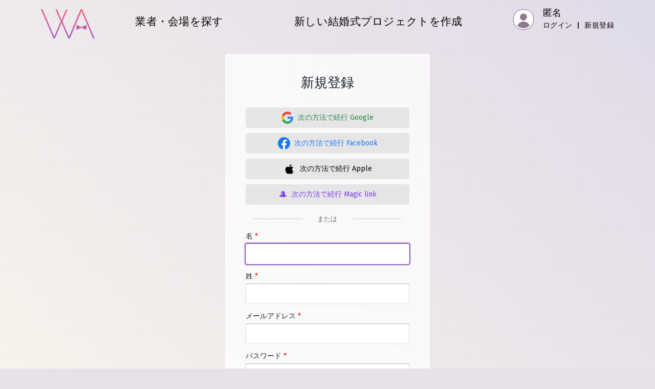

--- FILE ---
content_type: text/html; charset=utf-8
request_url: https://planning.wedding/ja/signup
body_size: 6190
content:
<!DOCTYPE html><html class="notranslate" translate="no" lang="ja"><head><meta charSet="utf-8"/><meta name="viewport" content="width=device-width"/><title>結婚式準備ツール新規登録 — 結婚式準備アシスタント</title><meta name="description" content="登録は完全無料。追加料金は一切かかりません。数分で、結婚式準備アシスタントをご利用いただけます。"/><meta itemProp="name" content="結婚式準備ツール新規登録 — 結婚式準備アシスタント"/><meta itemProp="description" content="登録は完全無料。追加料金は一切かかりません。数分で、結婚式準備アシスタントをご利用いただけます。"/><meta itemProp="image" content="https://planning.wedding/assets/i/og/main.jpg"/><meta name="google" content="notranslate"/><meta property="og:type" content="website"/><meta property="og:site_name" content="ウェディング・プランニング・アシスタント"/><meta property="og:title" content="結婚式準備ツール新規登録 — 結婚式準備アシスタント"/><meta property="og:url" content="https://planning.wedding/ja/signup"/><meta property="og:description" content="登録は完全無料。追加料金は一切かかりません。数分で、結婚式準備アシスタントをご利用いただけます。"/><meta property="og:image" content="https://planning.wedding/assets/i/og/main.jpg"/><meta property="og:image:alt" content="結婚式準備ツール新規登録 — 結婚式準備アシスタント"/><meta property="og:image:width" content="1200"/><meta property="og:image:height" content="630"/><meta name="twitter:card" content="summary_large_image"/><meta name="twitter:site" content="@MyWedAssistant"/><meta name="twitter:title" content="結婚式準備ツール新規登録 — 結婚式準備アシスタント"/><meta name="twitter:description" content="登録は完全無料。追加料金は一切かかりません。数分で、結婚式準備アシスタントをご利用いただけます。"/><meta name="twitter:image" content="https://planning.wedding/assets/i/og/main.gif"/><meta name="twitter:image:alt" content="結婚式準備ツール新規登録 — 結婚式準備アシスタント"/><meta name="twitter:creator" content="@MyWedAssistant"/><link rel="canonical" href="https://planning.wedding/ja/signup"/><link rel="alternate" hrefLang="ar" href="https://planning.wedding/ar/signup"/><link rel="alternate" hrefLang="bg" href="https://planning.wedding/bg/signup"/><link rel="alternate" hrefLang="ca" href="https://planning.wedding/ca/signup"/><link rel="alternate" hrefLang="cs" href="https://planning.wedding/cs/signup"/><link rel="alternate" hrefLang="de" href="https://planning.wedding/de/signup"/><link rel="alternate" hrefLang="el" href="https://planning.wedding/el/signup"/><link rel="alternate" hrefLang="en" href="https://planning.wedding/signup"/><link rel="alternate" hrefLang="es" href="https://planning.wedding/es/signup"/><link rel="alternate" hrefLang="et" href="https://planning.wedding/et/signup"/><link rel="alternate" hrefLang="fi" href="https://planning.wedding/fi/signup"/><link rel="alternate" hrefLang="fr" href="https://planning.wedding/fr/signup"/><link rel="alternate" hrefLang="he" href="https://planning.wedding/he/signup"/><link rel="alternate" hrefLang="hu" href="https://planning.wedding/hu/signup"/><link rel="alternate" hrefLang="id" href="https://planning.wedding/id/signup"/><link rel="alternate" hrefLang="it" href="https://planning.wedding/it/signup"/><link rel="alternate" hrefLang="ja" href="https://planning.wedding/ja/signup"/><link rel="alternate" hrefLang="ko" href="https://planning.wedding/ko/signup"/><link rel="alternate" hrefLang="lt" href="https://planning.wedding/lt/signup"/><link rel="alternate" hrefLang="lv" href="https://planning.wedding/lv/signup"/><link rel="alternate" hrefLang="nb" href="https://planning.wedding/nb/signup"/><link rel="alternate" hrefLang="nl" href="https://planning.wedding/nl/signup"/><link rel="alternate" hrefLang="pl" href="https://planning.wedding/pl/signup"/><link rel="alternate" hrefLang="pt" href="https://planning.wedding/pt/signup"/><link rel="alternate" hrefLang="ro" href="https://planning.wedding/ro/signup"/><link rel="alternate" hrefLang="ru" href="https://planning.wedding/ru/signup"/><link rel="alternate" hrefLang="sk" href="https://planning.wedding/sk/signup"/><link rel="alternate" hrefLang="sl" href="https://planning.wedding/sl/signup"/><link rel="alternate" hrefLang="sv" href="https://planning.wedding/sv/signup"/><link rel="alternate" hrefLang="th" href="https://planning.wedding/th/signup"/><link rel="alternate" hrefLang="tr" href="https://planning.wedding/tr/signup"/><link rel="alternate" hrefLang="uk" href="https://planning.wedding/uk/signup"/><link rel="alternate" hrefLang="vi" href="https://planning.wedding/vi/signup"/><link rel="alternate" hrefLang="zh-Hans" href="https://planning.wedding/zh-Hans/signup"/><link rel="alternate" hrefLang="zh-Hant" href="https://planning.wedding/zh-Hant/signup"/><link rel="alternate" hrefLang="x-default" href="https://planning.wedding/signup"/><script type="application/ld+json">{"@context":"https://schema.org","@graph":[{"@type":"Organization","@id":"https://planning.wedding/ja#organization","url":"https://planning.wedding/ja","legalName":"Wedding Planning Assistant","name":"ウェディング・プランニング・アシスタント","logo":{"@type":"ImageObject","inLanguage":{"@type":"Language","locale":"ja"},"@id":"https://planning.wedding#/schema/logo/image/","url":"https://planning.wedding/assets/i/wedding/wedding-planning-assistant.png","contentUrl":"https://planning.wedding/assets/i/wedding/wedding-planning-assistant.png","width":512,"height":512,"caption":"ウェディング・プランニング・アシスタント"},"image":{"@id":"https://planning.wedding#/schema/logo/image/"},"sameAs":["https://www.instagram.com/wedding.assistant","https://www.facebook.com/MyWedAssistant","https://twitter.com/MyWedAssistant","https://pinterest.com/MyWedAssistant","https://www.youtube.com/@Wedding.Assistant"]}]}</script><meta name="next-head-count" content="61"/><link rel="apple-touch-icon" href="/apple-touch-icon.png"/><link rel="manifest" href="/manifest.json"/><link rel="shortcut icon" href="/favicon-32x32.png"/><link rel="preconnect" href="https://planning-wedding.nyc3.cdn.digitaloceanspaces.com" crossorigin="true"/><link rel="preconnect" href="https://www.googletagmanager.com"/><link rel="preconnect" href="https://fonts.gstatic.com"/><link rel="preconnect" href="https://fonts.googleapis.com"/><link rel="preconnect" href="https://ajax.googleapis.com"/><script>
                        WebFontConfig = {
                            google: {
                                families: ['Fira Sans:100,200,300,400,500&display=swap']
                            }
                        };
                        (function(d) { 
                        var wf = d.createElement('script'), s = d.scripts[0];
                        wf.src = 'https://ajax.googleapis.com/ajax/libs/webfont/1.6.26/webfont.js';
                        wf.async = true;
                        s.parentNode.insertBefore(wf, s);
                        })(document);
                    </script><script async="" src="https://www.googletagmanager.com/gtag/js?id=G-RYK0PNCV27"></script><script>
                        window.dataLayer = window.dataLayer || [];
                        function gtag(){dataLayer.push(arguments);}
                        gtag('js', new Date());
                        gtag('config', 'G-RYK0PNCV27');
                    </script><link rel="preload" href="/_next/static/css/4a13763b0898167f.css" as="style"/><link rel="stylesheet" href="/_next/static/css/4a13763b0898167f.css" data-n-g=""/><noscript data-n-css=""></noscript><script defer="" nomodule="" src="/_next/static/chunks/polyfills-c67a75d1b6f99dc8.js"></script><script defer="" src="/_next/static/chunks/75fc9c18-8229919af3906a53.js"></script><script defer="" src="/_next/static/chunks/c0a33b72-d551788da1a9a4cb.js"></script><script defer="" src="/_next/static/chunks/3150.fb1659a7f9a4b29e.js"></script><script src="/_next/static/chunks/webpack-2d46a94f415baf40.js" defer=""></script><script src="/_next/static/chunks/framework-663f14bc8ac481eb.js" defer=""></script><script src="/_next/static/chunks/main-3981956558c7acf7.js" defer=""></script><script src="/_next/static/chunks/pages/_app-7758a9b7458e75c2.js" defer=""></script><script src="/_next/static/chunks/3289-fe26329080c567e3.js" defer=""></script><script src="/_next/static/chunks/3894-bda20e775a0af200.js" defer=""></script><script src="/_next/static/chunks/4286-6ccde6f63abc2106.js" defer=""></script><script src="/_next/static/chunks/4700-46e58efa8198afc3.js" defer=""></script><script src="/_next/static/chunks/pages/signup-fd628496174a494c.js" defer=""></script><script src="/_next/static/4S3NVsCEVoEKuys97H3Cs/_buildManifest.js" defer=""></script><script src="/_next/static/4S3NVsCEVoEKuys97H3Cs/_ssgManifest.js" defer=""></script></head><body style="margin:0"><div id="__next"><style>
      #nprogress {
        pointer-events: none;
      }
      #nprogress .bar {
        background: #B161BA;
        position: fixed;
        z-index: 9999;
        top: 0;
        left: 0;
        width: 100%;
        height: 3px;
      }
      #nprogress .peg {
        display: block;
        position: absolute;
        right: 0px;
        width: 100px;
        height: 100%;
        box-shadow: 0 0 10px #B161BA, 0 0 5px #B161BA;
        opacity: 1;
        -webkit-transform: rotate(3deg) translate(0px, -4px);
        -ms-transform: rotate(3deg) translate(0px, -4px);
        transform: rotate(3deg) translate(0px, -4px);
      }
      #nprogress .spinner {
        display: block;
        position: fixed;
        z-index: 1031;
        top: 15px;
        right: 15px;
      }
      #nprogress .spinner-icon {
        width: 18px;
        height: 18px;
        box-sizing: border-box;
        border: solid 2px transparent;
        border-top-color: #B161BA;
        border-left-color: #B161BA;
        border-radius: 50%;
        -webkit-animation: nprogresss-spinner 400ms linear infinite;
        animation: nprogress-spinner 400ms linear infinite;
      }
      .nprogress-custom-parent {
        overflow: hidden;
        position: relative;
      }
      .nprogress-custom-parent #nprogress .spinner,
      .nprogress-custom-parent #nprogress .bar {
        position: absolute;
      }
      @-webkit-keyframes nprogress-spinner {
        0% {
          -webkit-transform: rotate(0deg);
        }
        100% {
          -webkit-transform: rotate(360deg);
        }
      }
      @keyframes nprogress-spinner {
        0% {
          transform: rotate(0deg);
        }
        100% {
          transform: rotate(360deg);
        }
      }
    </style><div class="basic basic__with-footer"><header class="container"><div class="basic__top-bar"><a aria-label="ホーム" href="/ja"><span class="basic__logo"></span></a><div class="basic__center"><a class="basic__search-link basic__center-link" href="/ja/search"><span>業者・会場を探す</span></a><a class="hide-mobile basic__center-link" href="/ja/project/create"><span>新しい結婚式プロジェクトを作成</span></a></div><div class="basic__profile basic__profile_anonymous"><div class="app__profile"><div class="app__profile-box"> </div><div class="app__profile-anonymous"><span class="app__profile-anonymous-name">匿名</span><div class="app__profile-anonymous-links"><a class="app__profile-anonymous-a" href="/ja/signin">ログイン</a> <!-- --> <!-- -->|<!-- --> <!-- --> <a class="app__profile-anonymous-a" href="/ja/signup">新規登録</a></div></div></div></div></div></header><div class="basic__content"><main class="container"><div class="sign-in__form"><h1 class="sign-in__h2">新規登録</h1><button class="sign-in__google-btn sign-in__social-button">次の方法で続行<!-- --> Google</button><button class="sign-in__facebook-btn sign-in__social-button" disabled="">次の方法で続行<!-- --> Facebook</button><button class="sign-in__apple-btn sign-in__social-button">次の方法で続行<!-- --> Apple</button><button class="sign-in__magic-link-btn sign-in__social-button">次の方法で続行<!-- --> Magic link</button><div class="sign-in__or">または</div><label class="bp3-label">名<!-- --> <span class="bp3-text-muted-red">*</span><input type="text" class="bp3-input bp3-fill bp3-large" placeholder="" dir="auto" value=""/></label><label class="bp3-label">姓<!-- --> <span class="bp3-text-muted-red">*</span><input type="text" class="bp3-input bp3-fill bp3-large" placeholder="" dir="auto" value=""/></label><label class="bp3-label">メールアドレス<!-- --> <span class="bp3-text-muted-red">*</span><input type="text" class="bp3-input bp3-fill bp3-large" placeholder="" inputMode="email" dir="auto" value=""/></label><label class="bp3-label">パスワード<!-- --> <span class="bp3-text-muted-red">*</span><input type="password" class="bp3-input bp3-fill bp3-large" placeholder="" dir="auto" value=""/></label><label class="bp3-label">パスワード（確認）<!-- --> <span class="bp3-text-muted-red">*</span><input type="password" class="bp3-input bp3-fill bp3-large" placeholder="" dir="auto" value=""/></label><button class="bp3-button bp3-fill bp3-large bp3-intent-purple">新規アカウントを作成</button><hr class="hide-mobile"/><br class="show-mobile"/>または<!-- --> <a href="/ja/signin">ログイン</a><br/><div class="ma-top-10">またはパスワードをお忘れですか？<!-- --> <a href="/ja/reset">パスワードをリセット</a><br/></div></div><br/></main></div><footer class="container-flued footer footer__fixed"><div class="footer__container"><nav class="footer__links-1"><ul class="footer__ul"><li class="footer__li"><a class="footer__a" href="/ja">結婚式の準備</a></li><li class="footer__li"><a class="footer__a" rel="nofollow" href="/ja/projects">マイプロジェクト</a></li><li class="footer__li"><a class="footer__a" href="/ja/project/create">新しい結婚式プロジェクトを作成</a></li><li class="footer__li"><a class="footer__a" href="/ja/wedding-photo-of-the-day">本日のウェディングフォト</a></li></ul></nav><nav class="footer__links-2"><ul class="footer__ul"><li class="footer__li"><a class="footer__a" href="/ja/pricing">料金</a></li><li class="footer__li"><a class="footer__a" href="/ja/articles">アイデア＆アドバイス</a></li><li class="footer__li"><a class="footer__a" href="/ja/business">ビジネスポータル</a></li><li class="footer__li"><a class="footer__a" href="/ja/virtual-venue-tours">会場バーチャルツアー</a></li><li class="footer__li"><a class="footer__a" href="/ja/white-label">ホワイトラベル連携</a></li></ul></nav><nav class="footer__links-3"><ul class="footer__ul"><li class="footer__li"><a class="footer__a" href="/ja/faq">よくあるご質問</a></li><li class="footer__li"><a class="footer__a" href="/ja/about">私たちについて</a></li><li class="footer__li"><a class="footer__a" href="/ja/jobs">採用情報</a></li><li class="footer__li"><a class="footer__a" href="/ja/media">メディアキット</a></li><li class="footer__li"><a class="footer__a" href="/ja/contacts">お問い合わせ</a></li></ul></nav><div class="footer__additional"><div><div class="footer__language-btn noselect"><span class="footer_flag" style="background-image:url(/assets/i/flags/jp.svg)"></span> 日本語</div></div><div class="footer__social-feed"><div class="footer__social-label">ソーシャルメディア</div><nav><a class="footer__social-ico-in" target="_blank" rel="noopener noreferrer" aria-label="Instagram social link" href="https://www.instagram.com/wedding.assistant"> </a><a class="footer__social-ico-fb" target="_blank" rel="noopener noreferrer" aria-label="Facebook social link" href="https://www.facebook.com/MyWedAssistant"> </a><a class="footer__social-ico-tw" target="_blank" rel="noopener noreferrer" aria-label="Twitter social link" href="https://x.com/MyWedAssistant"> </a><a class="footer__social-ico-pi" target="_blank" rel="noopener noreferrer" aria-label="Pinterest social link" href="https://www.pinterest.com/mywedassistant/"> </a></nav></div></div></div><div class="footer__copy"><span>Copyright © 2025 Automatex Tech Sociedad Limitada, all rights reserved. <a rel="nofollow noopener" href="/ja/privacy">プライバシー・利用規約</a></span></div></footer></div></div><script id="__NEXT_DATA__" type="application/json">{"props":{"pageProps":{"dict":{"org":"ウェディング・プランニング・アシスタント","yes":"はい","no":"いいえ","ok":"OK","close":"閉じる","edit":"編集","not_set":"ステータスが未設定です","pending":"保留中","confirmed_ceremony":"挙式のみ参加","confirmed_reception":"披露宴のみ参加","confirmed_both":"挙式・披露宴ともに参加","confirmed":"出席確定","cancel":"キャンセル","canceled":"キャンセル済み","learn_more":"詳しく見る","anonymous":"匿名","login":"ログイン","register":"新規登録","profile_menu.home":"ホーム","profile_menu.create":"新しい結婚式プロジェクトを作成","profile_menu.projects":"マイプロジェクト","profile_menu.business":"マイビジネス","profile_menu.search":"業者・会場を探す","profile_menu.profile":"プロフィール","profile_menu.articles":"アイデア＆アドバイス","profile_menu.signin":"ログイン","profile_menu.signup":"新しいアカウントを作成","profile_menu.logout":"ログアウト","top_bar.features_link":"機能","top_bar.projects_link":"マイプロジェクト","top_bar.find_link":"業者・会場を探す","top_bar.join_link":"こちらをクリック","profile_menu.project_title":"プロジェクト","profile_menu.project_settings":"設定","footer.social":"ソーシャルメディア","footer.main_link":"結婚式の準備","footer.my_projects":"マイプロジェクト","footer.new_project":"新しい結婚式プロジェクトを作成","footer.business_link":"ビジネスポータル","footer.virtual_link":"会場バーチャルツアー","footer.white_link":"ホワイトラベル連携","footer.pricing_link":"料金","footer.wedding_photo_link":"本日のウェディングフォト","footer.faq_link":"よくあるご質問","footer.about_link":"私たちについて","footer.jobs_link":"採用情報","footer.media_link":"メディアキット","footer.articles_link":"アイデア＆アドバイス","footer.contact_link":"お問い合わせ","footer.privacy_link":"プライバシー・利用規約","location_type_address":"国名・都市名・住所を入力してください","location_address_placeholder":"住所…","location_suggestions":"候補","location_find_btn":"検索","location_apply_btn":"適用","location_selected_btn":"選択済み","upload_photos":"写真をアップロード","upload_comment_placeholder":"クリックしてコメントを入力してください","upload_try":"ここに写真をドラッグ＆ドロップするか、下のボタンからアップロードするファイルを選択してください。","upload_try_single":"ここに写真をドラッグ＆ドロップするか、下のボタンからアップロードするファイルを選択してください。","upload_limit_count":"アップロードできる写真は最大 {limit} 枚です。","upload_more":"あと {value} 枚アップロードできます。","upload_limit_size":"写真のサイズは {size} 以内にしてください。","upload_aspect_ratio":"推奨アスペクト比：{w} : {h}","upload_crop_btn":"トリミングしてアップロード","upload_btn":"アップロード","upload_reached_limit":"写真は最大 {count} 枚までです！","upload_file_size_too_large":"ファイルサイズが大きすぎます！最大 {size}Mb までです！","upload_delete_btn":"選択した写真を削除","language_select_title":"言語を選択","gdpr.p1":"このウェブサイトは、\u003ca href=\"/ja/privacy\" target=\"_blank\" rel=\"nofollow noopener\"\u003eクッキーを利用\u003c/a\u003eし、アクセス解析を行うことで、お客様のご利用状況を把握しています。","gdpr.p2":"データの収集および保存に同意されない場合は、サイトの閲覧を中止することができます。","gdpr.btn":"同意して閉じる","new_alias_is_set_toast":"新しいエイリアスが正常に設定されました！","password_set_toast":"新しいパスワードが正常に設定されました！","password_updated_toast":"パスワードを更新しました！","account_reamoved_toast":"アカウントを削除しました！","unfollowed_toast":"ID /{id} のプロジェクトのフォローを解除しました！","new_version.available":"ウェディング・アシスタントが新しいバージョンになりました。","new_version.note":"再読み込みして最新の状態でご利用ください。","new_version.later_btn":"後で","new_version.refresh_btn":"再読み込み","dict_vendor":"業者","dict_venue":"会場","address_display":"この住所の表示方法","latitude":"緯度","longitude":"経度","supported_languages_note":"私たちは\u003cb\u003e世界中で結婚式の準備をサポート\u003c/b\u003eしています。ソフトウェアをあらゆる言語でご利用いただけるよう取り組んでおり、現在は次の言語に対応しています。","worldwide_note":"これまでに世界中の何万組ものカップルの理想の結婚式づくりをお手伝いしてきました！","planning_dot_wedding":"は覚えやすく、とても簡単にお使いいただけます。","no_fees":"おふたりだけの結婚式プランを作成しましょう。追加料金は一切かかりません！","no_sign_up_required":"登録は不要です！","no_sign_up_needed":"サインアップは必要ありません！","create_btn":"新しい結婚式プロジェクトを作成","explore_btn":"詳しく見る","lets_get_btn":"さっそく始める","lets_try_btn":"試してみる","watch_demo_btn":"デモを見る","private_mode_note":"アカウントを作成したくない場合もご安心ください。このままログインせずにプライベートモードでご利用いただけます。","explore_ideas_link":"もっと結婚式のアイデア＆アドバイスを見る","auth.login_page_title":"ログイン — 結婚式準備アシスタント","auth.login_page_description":"結婚式の準備が、これまでになく簡単に！ゲスト管理、チェックリストの更新、披露宴のテーブルレイアウトの作成、予算管理など、あらゆることを一括で行えます。","auth.login_title":"ログイン","auth.login_btn":"ログイン","auth.login_or_link":"新規アカウントを作成","auth.registration_page_title":"結婚式準備ツール新規登録 — 結婚式準備アシスタント","auth.registration_page_description":"登録は完全無料。追加料金は一切かかりません。数分で、結婚式準備アシスタントをご利用いただけます。","auth.registration_title":"新規登録","auth.registration_btn":"新規アカウントを作成","auth.registration_or_link":"ログイン","auth.confirm_password_label":"パスワード（確認）","auth.first_name_label":"名","auth.last_name_label":"姓","auth.email_label":"メールアドレス","auth.phone_label":"電話番号","auth.password_label":"パスワード","auth.continue_with_btn":"次の方法で続行","auth.continue_btn":"続行","auth.back_btn":"戻る","auth.or":"または","auth.or_forgot":"またはパスワードをお忘れですか？","auth.or_forgot_link":"パスワードをリセット","auth.enter_email":"メールアドレスを入力してください","auth.enter_phone":"電話番号を入力してください","auth.enter_name":"お名前を入力してください","auth.magic_link_title":"マジックリンク","auth.magic_link_info":"メールアドレスを入力してください。すぐにログインできるマジックリンクをお送りします。","auth.magic_link_new_user":"初めてご利用のようです。続行するにはお名前を入力してください。","auth.magic_link_sent_title":"メールをご確認ください","auth.magic_link_sent_text":"ログイン用のマジックリンクをメールでお送りしました。リンクをクリックしてログインしてください。","auth.magic_link_expires":"リンクの有効期限は5分間です。","auth.magic_link_invalid":"マジックリンクが無効か、有効期限が切れています。新しいリンクをリクエストしてください。","auth.magic_link_processing":"ログイン処理中です…","auth.magic_link_error_title":"エラーが発生しました","auth.magic_link_success":"ログインに成功しました。ページを移動しています…","auth.send_magic_link_btn":"マジックリンクを送信","auth.back_to_login":"ログイン画面に戻る"}},"__N_SSP":true},"page":"/signup","query":{},"buildId":"4S3NVsCEVoEKuys97H3Cs","isFallback":false,"dynamicIds":[93150],"gssp":true,"locale":"ja","locales":["en","ar","bg","ca","cs","de","el","es","et","fi","fr","he","hu","id","it","ja","ko","lt","lv","nb","nl","pl","pt","ro","ru","sk","sl","sv","th","tr","uk","vi","zh-Hans","zh-Hant"],"defaultLocale":"en","scriptLoader":[]}</script></body></html>

--- FILE ---
content_type: text/css; charset=UTF-8
request_url: https://planning.wedding/_next/static/css/4a13763b0898167f.css
body_size: 69007
content:
@charset "UTF-8";

 /*! normalize.css v8.0.1 | MIT License | github.com/necolas/normalize.css */html{line-height:1.15;-webkit-text-size-adjust:100%}main{display:block}hr{overflow:visible}pre{font-family:monospace,monospace;font-size:1em}abbr[title]{border-bottom:none;text-decoration:underline;-webkit-text-decoration:underline dotted;text-decoration:underline dotted}b,strong{font-weight:bolder}code,kbd,samp{font-family:monospace,monospace;font-size:1em}img{border-style:none}button,input,optgroup,select,textarea{font-family:inherit;font-size:100%;line-height:1.15}button,input{overflow:visible}[type=button],[type=reset],[type=submit],button{-webkit-appearance:button}[type=button]::-moz-focus-inner,[type=reset]::-moz-focus-inner,[type=submit]::-moz-focus-inner,button::-moz-focus-inner{border-style:none;padding:0}[type=button]:-moz-focusring,[type=reset]:-moz-focusring,[type=submit]:-moz-focusring,button:-moz-focusring{outline:1px dotted ButtonText}fieldset{padding:.35em .75em .625em}legend{box-sizing:border-box;color:inherit;display:table;max-width:100%;white-space:normal}progress{vertical-align:baseline}[type=checkbox],[type=radio]{box-sizing:border-box;padding:0}[type=number]::-webkit-inner-spin-button,[type=number]::-webkit-outer-spin-button{height:auto}[type=search]{-webkit-appearance:textfield;outline-offset:-2px}[type=search]::-webkit-search-decoration{-webkit-appearance:none}::-webkit-file-upload-button{-webkit-appearance:button;font:inherit}details{display:block}summary{display:list-item}[hidden],template{display:none}html{box-sizing:border-box}*,:after,:before{box-sizing:inherit}body{font-size:14px;font-weight:400;letter-spacing:0;line-height:1.28581;text-transform:none;color:#182026;font-family:-apple-system,BlinkMacSystemFont,Segoe UI,Roboto,Oxygen,Ubuntu,Cantarell,Open Sans,Helvetica Neue,Icons16,sans-serif}p{margin-bottom:10px;margin-top:0}small{font-size:12px}strong{font-weight:600}::-moz-selection{background:rgba(125,188,255,.6)}::selection{background:rgba(125,188,255,.6)}.bp3-heading{color:#182026;font-weight:600;margin:0 0 10px;padding:0}.bp3-dark .bp3-heading{color:#f5f8fa}.bp3-running-text h1,h1.bp3-heading{font-size:36px;line-height:40px}.bp3-running-text h2,h2.bp3-heading{font-size:28px;line-height:32px}.bp3-running-text h3,h3.bp3-heading{font-size:22px;line-height:25px}.bp3-running-text h4,h4.bp3-heading{font-size:18px;line-height:21px}.bp3-running-text h5,h5.bp3-heading{font-size:16px;line-height:19px}.bp3-running-text h6,h6.bp3-heading{font-size:14px;line-height:16px}.bp3-ui-text{font-size:14px;font-weight:400;letter-spacing:0;line-height:1.28581;text-transform:none}.bp3-monospace-text{font-family:monospace;text-transform:none}.bp3-text-muted{color:#5c7080}.bp3-dark .bp3-text-muted{color:#a7b6c2}.bp3-text-disabled{color:rgba(92,112,128,.6)}.bp3-dark .bp3-text-disabled{color:rgba(167,182,194,.6)}.bp3-text-overflow-ellipsis{overflow:hidden;text-overflow:ellipsis;white-space:nowrap;word-wrap:normal}.bp3-running-text{font-size:14px;line-height:1.5}.bp3-running-text h1{color:#182026;font-weight:600;margin-bottom:20px;margin-top:40px}.bp3-dark .bp3-running-text h1{color:#f5f8fa}.bp3-running-text h2{color:#182026;font-weight:600;margin-bottom:20px;margin-top:40px}.bp3-dark .bp3-running-text h2{color:#f5f8fa}.bp3-running-text h3{color:#182026;font-weight:600;margin-bottom:20px;margin-top:40px}.bp3-dark .bp3-running-text h3{color:#f5f8fa}.bp3-running-text h4{color:#182026;font-weight:600;margin-bottom:20px;margin-top:40px}.bp3-dark .bp3-running-text h4{color:#f5f8fa}.bp3-running-text h5{color:#182026;font-weight:600;margin-bottom:20px;margin-top:40px}.bp3-dark .bp3-running-text h5{color:#f5f8fa}.bp3-running-text h6{color:#182026;font-weight:600;margin-bottom:20px;margin-top:40px}.bp3-dark .bp3-running-text h6{color:#f5f8fa}.bp3-running-text hr{border:none;border-bottom:1px solid rgba(16,22,26,.15);margin:20px 0}.bp3-dark .bp3-running-text hr{border-color:hsla(0,0%,100%,.15)}.bp3-running-text p{margin:0 0 10px;padding:0}.bp3-text-large{font-size:16px}.bp3-text-small{font-size:12px}a,a:hover{color:#106ba3}a:hover{cursor:pointer;text-decoration:underline}.bp3-dark a code,a .bp3-icon,a .bp3-icon-large,a .bp3-icon-standard,a code{color:inherit}.bp3-dark a,.bp3-dark a:hover{color:#48aff0}.bp3-dark a .bp3-icon,.bp3-dark a .bp3-icon-large,.bp3-dark a .bp3-icon-standard,.bp3-dark a:hover .bp3-icon,.bp3-dark a:hover .bp3-icon-large,.bp3-dark a:hover .bp3-icon-standard{color:inherit}.bp3-code,.bp3-running-text code{font-family:monospace;text-transform:none;background:hsla(0,0%,100%,.7);border-radius:3px;box-shadow:inset 0 0 0 1px rgba(16,22,26,.2);color:#5c7080;font-size:smaller;padding:2px 5px}.bp3-dark .bp3-code,.bp3-dark .bp3-running-text code,.bp3-running-text .bp3-dark code{background:rgba(16,22,26,.3);box-shadow:inset 0 0 0 1px rgba(16,22,26,.4);color:#a7b6c2}.bp3-running-text a>code,a>.bp3-code{color:#137cbd}.bp3-dark .bp3-running-text a>code,.bp3-dark a>.bp3-code,.bp3-running-text .bp3-dark a>code{color:inherit}.bp3-code-block,.bp3-running-text pre{font-family:monospace;text-transform:none;background:hsla(0,0%,100%,.7);border-radius:3px;box-shadow:inset 0 0 0 1px rgba(16,22,26,.15);color:#182026;display:block;font-size:13px;line-height:1.4;margin:10px 0;padding:13px 15px 12px;word-break:break-all;word-wrap:break-word}.bp3-dark .bp3-code-block,.bp3-dark .bp3-running-text pre,.bp3-running-text .bp3-dark pre{background:rgba(16,22,26,.3);box-shadow:inset 0 0 0 1px rgba(16,22,26,.4);color:#f5f8fa}.bp3-code-block>code,.bp3-running-text pre>code{background:none;box-shadow:none;color:inherit;font-size:inherit;padding:0}.bp3-key,.bp3-running-text kbd{align-items:center;background:#fff;border-radius:3px;box-shadow:0 0 0 1px rgba(16,22,26,.1),0 0 0 rgba(16,22,26,0),0 1px 1px rgba(16,22,26,.2);color:#5c7080;display:inline-flex;font-family:inherit;font-size:12px;height:24px;justify-content:center;line-height:24px;min-width:24px;padding:3px 6px;vertical-align:middle}.bp3-key .bp3-icon,.bp3-key .bp3-icon-large,.bp3-key .bp3-icon-standard,.bp3-running-text kbd .bp3-icon,.bp3-running-text kbd .bp3-icon-large,.bp3-running-text kbd .bp3-icon-standard{margin-right:5px}.bp3-dark .bp3-key,.bp3-dark .bp3-running-text kbd,.bp3-running-text .bp3-dark kbd{background:#394b59;box-shadow:0 0 0 1px rgba(16,22,26,.2),0 0 0 rgba(16,22,26,0),0 1px 1px rgba(16,22,26,.4);color:#a7b6c2}.bp3-blockquote,.bp3-running-text blockquote{border-left:4px solid rgba(167,182,194,.5);margin:0 0 10px;padding:0 20px}.bp3-dark .bp3-blockquote,.bp3-dark .bp3-running-text blockquote,.bp3-running-text .bp3-dark blockquote{border-color:rgba(115,134,148,.5)}.bp3-list,.bp3-running-text ol,.bp3-running-text ul{margin:10px 0;padding-left:30px}.bp3-list li:not(:last-child),.bp3-running-text ol li:not(:last-child),.bp3-running-text ul li:not(:last-child){margin-bottom:5px}.bp3-list ol,.bp3-list ul,.bp3-running-text ol ol,.bp3-running-text ol ul,.bp3-running-text ul ol,.bp3-running-text ul ul{margin-top:5px}.bp3-list-unstyled{list-style:none;margin:0;padding:0}.bp3-list-unstyled li{padding:0}.bp3-rtl{text-align:right}.bp3-dark{color:#f5f8fa}:focus{outline:2px auto rgba(19,124,189,.6);outline-offset:2px;-moz-outline-radius:6px}.bp3-focus-disabled :focus,.bp3-focus-disabled :focus~.bp3-control-indicator{outline:none!important}.bp3-alert{max-width:400px;padding:20px}.bp3-alert-body{display:flex}.bp3-alert-body .bp3-icon{font-size:40px;margin-right:20px;margin-top:0}.bp3-alert-contents{word-break:break-word}.bp3-alert-footer{display:flex;flex-direction:row-reverse;margin-top:10px}.bp3-alert-footer .bp3-button{margin-left:10px}.bp3-breadcrumbs{cursor:default;flex-wrap:wrap;height:30px;list-style:none;margin:0;padding:0}.bp3-breadcrumbs,.bp3-breadcrumbs>li{align-items:center;display:flex}.bp3-breadcrumbs>li:after{background:url("data:image/svg+xml,%3csvg xmlns='http://www.w3.org/2000/svg' viewBox='0 0 16 16'%3e%3cpath fill-rule='evenodd' clip-rule='evenodd' d='M10.71 7.29l-4-4a1.003 1.003 0 00-1.42 1.42L8.59 8 5.3 11.29c-.19.18-.3.43-.3.71a1.003 1.003 0 001.71.71l4-4c.18-.18.29-.43.29-.71 0-.28-.11-.53-.29-.71z' fill='%235C7080'/%3e%3c/svg%3e");content:"";display:block;height:16px;margin:0 5px;width:16px}.bp3-breadcrumbs>li:last-of-type:after{display:none}.bp3-breadcrumb,.bp3-breadcrumb-current,.bp3-breadcrumbs-collapsed{align-items:center;display:inline-flex;font-size:16px}.bp3-breadcrumb,.bp3-breadcrumbs-collapsed{color:#5c7080}.bp3-breadcrumb:hover{text-decoration:none}.bp3-breadcrumb.bp3-disabled{color:rgba(92,112,128,.6);cursor:not-allowed}.bp3-breadcrumb .bp3-icon{margin-right:5px}.bp3-breadcrumb-current{color:inherit;font-weight:600}.bp3-breadcrumb-current .bp3-input{font-size:inherit;font-weight:inherit;vertical-align:baseline}.bp3-breadcrumbs-collapsed{background:#ced9e0;border:none;border-radius:3px;cursor:pointer;margin-right:2px;padding:1px 5px;vertical-align:text-bottom}.bp3-breadcrumbs-collapsed:before{background:url("data:image/svg+xml,%3csvg xmlns='http://www.w3.org/2000/svg' viewBox='0 0 16 16'%3e%3cg fill='%235C7080'%3e%3ccircle cx='2' cy='8.03' r='2'/%3e%3ccircle cx='14' cy='8.03' r='2'/%3e%3ccircle cx='8' cy='8.03' r='2'/%3e%3c/g%3e%3c/svg%3e") 50% no-repeat;content:"";display:block;height:16px;width:16px}.bp3-breadcrumbs-collapsed:hover{background:#bfccd6;color:#182026;text-decoration:none}.bp3-dark .bp3-breadcrumb,.bp3-dark .bp3-breadcrumbs-collapsed,.bp3-dark .bp3-breadcrumbs>li:after{color:#a7b6c2}.bp3-dark .bp3-breadcrumb.bp3-disabled{color:rgba(167,182,194,.6)}.bp3-dark .bp3-breadcrumb-current{color:#f5f8fa}.bp3-dark .bp3-breadcrumbs-collapsed{background:rgba(16,22,26,.4)}.bp3-dark .bp3-breadcrumbs-collapsed:hover{background:rgba(16,22,26,.6);color:#f5f8fa}.bp3-button{display:inline-flex;flex-direction:row;align-items:center;border:none;border-radius:3px;cursor:pointer;font-size:14px;justify-content:center;padding:5px 10px;text-align:left;vertical-align:middle;min-height:30px;min-width:30px}.bp3-button>*{flex-grow:0;flex-shrink:0}.bp3-button>.bp3-fill{flex-grow:1;flex-shrink:1}.bp3-button:before,.bp3-button>*{margin-right:7px}.bp3-button:empty:before,.bp3-button>:last-child{margin-right:0}.bp3-button:empty{padding:0!important}.bp3-button.bp3-disabled,.bp3-button:disabled{cursor:not-allowed}.bp3-button.bp3-fill{display:flex;width:100%}.bp3-align-right .bp3-button,.bp3-button.bp3-align-right{text-align:right}.bp3-align-left .bp3-button,.bp3-button.bp3-align-left{text-align:left}.bp3-button:not([class*=bp3-intent-]){background-color:#f5f8fa;background-image:linear-gradient(180deg,hsla(0,0%,100%,.8),hsla(0,0%,100%,0));box-shadow:inset 0 0 0 1px rgba(16,22,26,.2),inset 0 -1px 0 rgba(16,22,26,.1);color:#182026}.bp3-button:not([class*=bp3-intent-]):hover{background-clip:padding-box;background-color:#ebf1f5;box-shadow:inset 0 0 0 1px rgba(16,22,26,.2),inset 0 -1px 0 rgba(16,22,26,.1)}.bp3-button:not([class*=bp3-intent-]).bp3-active,.bp3-button:not([class*=bp3-intent-]):active{background-color:#d8e1e8;background-image:none;box-shadow:inset 0 0 0 1px rgba(16,22,26,.2),inset 0 1px 2px rgba(16,22,26,.2)}.bp3-button:not([class*=bp3-intent-]).bp3-disabled,.bp3-button:not([class*=bp3-intent-]):disabled{background-color:rgba(206,217,224,.5);background-image:none;box-shadow:none;color:rgba(92,112,128,.6);cursor:not-allowed;outline:none}.bp3-button:not([class*=bp3-intent-]).bp3-disabled.bp3-active,.bp3-button:not([class*=bp3-intent-]).bp3-disabled.bp3-active:hover,.bp3-button:not([class*=bp3-intent-]):disabled.bp3-active,.bp3-button:not([class*=bp3-intent-]):disabled.bp3-active:hover{background:rgba(206,217,224,.7)}.bp3-button.bp3-intent-primary{background-color:#137cbd;background-image:linear-gradient(180deg,hsla(0,0%,100%,.1),hsla(0,0%,100%,0));box-shadow:inset 0 0 0 1px rgba(16,22,26,.4),inset 0 -1px 0 rgba(16,22,26,.2);color:#fff}.bp3-button.bp3-intent-primary.bp3-active,.bp3-button.bp3-intent-primary:active,.bp3-button.bp3-intent-primary:hover{color:#fff}.bp3-button.bp3-intent-primary:hover{background-color:#106ba3;box-shadow:inset 0 0 0 1px rgba(16,22,26,.4),inset 0 -1px 0 rgba(16,22,26,.2)}.bp3-button.bp3-intent-primary.bp3-active,.bp3-button.bp3-intent-primary:active{background-color:#0e5a8a;background-image:none;box-shadow:inset 0 0 0 1px rgba(16,22,26,.4),inset 0 1px 2px rgba(16,22,26,.2)}.bp3-button.bp3-intent-primary.bp3-disabled,.bp3-button.bp3-intent-primary:disabled{background-color:rgba(19,124,189,.5);background-image:none;border-color:transparent;box-shadow:none;color:hsla(0,0%,100%,.6)}.bp3-button.bp3-intent-success{background-color:#0f9960;background-image:linear-gradient(180deg,hsla(0,0%,100%,.1),hsla(0,0%,100%,0));box-shadow:inset 0 0 0 1px rgba(16,22,26,.4),inset 0 -1px 0 rgba(16,22,26,.2);color:#fff}.bp3-button.bp3-intent-success.bp3-active,.bp3-button.bp3-intent-success:active,.bp3-button.bp3-intent-success:hover{color:#fff}.bp3-button.bp3-intent-success:hover{background-color:#0d8050;box-shadow:inset 0 0 0 1px rgba(16,22,26,.4),inset 0 -1px 0 rgba(16,22,26,.2)}.bp3-button.bp3-intent-success.bp3-active,.bp3-button.bp3-intent-success:active{background-color:#0a6640;background-image:none;box-shadow:inset 0 0 0 1px rgba(16,22,26,.4),inset 0 1px 2px rgba(16,22,26,.2)}.bp3-button.bp3-intent-success.bp3-disabled,.bp3-button.bp3-intent-success:disabled{background-color:rgba(15,153,96,.5);background-image:none;border-color:transparent;box-shadow:none;color:hsla(0,0%,100%,.6)}.bp3-button.bp3-intent-warning{background-color:#d9822b;background-image:linear-gradient(180deg,hsla(0,0%,100%,.1),hsla(0,0%,100%,0));box-shadow:inset 0 0 0 1px rgba(16,22,26,.4),inset 0 -1px 0 rgba(16,22,26,.2);color:#fff}.bp3-button.bp3-intent-warning.bp3-active,.bp3-button.bp3-intent-warning:active,.bp3-button.bp3-intent-warning:hover{color:#fff}.bp3-button.bp3-intent-warning:hover{background-color:#bf7326;box-shadow:inset 0 0 0 1px rgba(16,22,26,.4),inset 0 -1px 0 rgba(16,22,26,.2)}.bp3-button.bp3-intent-warning.bp3-active,.bp3-button.bp3-intent-warning:active{background-color:#a66321;background-image:none;box-shadow:inset 0 0 0 1px rgba(16,22,26,.4),inset 0 1px 2px rgba(16,22,26,.2)}.bp3-button.bp3-intent-warning.bp3-disabled,.bp3-button.bp3-intent-warning:disabled{background-color:rgba(217,130,43,.5);background-image:none;border-color:transparent;box-shadow:none;color:hsla(0,0%,100%,.6)}.bp3-button.bp3-intent-danger{background-color:#db3737;background-image:linear-gradient(180deg,hsla(0,0%,100%,.1),hsla(0,0%,100%,0));box-shadow:inset 0 0 0 1px rgba(16,22,26,.4),inset 0 -1px 0 rgba(16,22,26,.2);color:#fff}.bp3-button.bp3-intent-danger.bp3-active,.bp3-button.bp3-intent-danger:active,.bp3-button.bp3-intent-danger:hover{color:#fff}.bp3-button.bp3-intent-danger:hover{background-color:#c23030;box-shadow:inset 0 0 0 1px rgba(16,22,26,.4),inset 0 -1px 0 rgba(16,22,26,.2)}.bp3-button.bp3-intent-danger.bp3-active,.bp3-button.bp3-intent-danger:active{background-color:#a82a2a;background-image:none;box-shadow:inset 0 0 0 1px rgba(16,22,26,.4),inset 0 1px 2px rgba(16,22,26,.2)}.bp3-button.bp3-intent-danger.bp3-disabled,.bp3-button.bp3-intent-danger:disabled{background-color:rgba(219,55,55,.5);background-image:none;border-color:transparent;box-shadow:none;color:hsla(0,0%,100%,.6)}.bp3-button[class*=bp3-intent-] .bp3-button-spinner .bp3-spinner-head{stroke:#fff}.bp3-button.bp3-large,.bp3-large .bp3-button{min-height:40px;min-width:40px;font-size:16px;padding:5px 15px}.bp3-button.bp3-large:before,.bp3-button.bp3-large>*,.bp3-large .bp3-button:before,.bp3-large .bp3-button>*{margin-right:10px}.bp3-button.bp3-large:empty:before,.bp3-button.bp3-large>:last-child,.bp3-large .bp3-button:empty:before,.bp3-large .bp3-button>:last-child{margin-right:0}.bp3-button.bp3-small,.bp3-small .bp3-button{min-height:24px;min-width:24px;font-size:12px;padding:0 7px}.bp3-button.bp3-loading{position:relative}.bp3-button.bp3-loading[class*=bp3-icon-]:before{visibility:hidden}.bp3-button.bp3-loading .bp3-button-spinner{margin:0;position:absolute}.bp3-button.bp3-loading>:not(.bp3-button-spinner){visibility:hidden}.bp3-button[class*=bp3-icon-]:before{font-family:Icons16,sans-serif;font-size:16px;font-style:normal;font-weight:400;line-height:1;-moz-osx-font-smoothing:grayscale;-webkit-font-smoothing:antialiased;color:#5c7080}.bp3-button .bp3-icon,.bp3-button .bp3-icon-large,.bp3-button .bp3-icon-standard{color:#5c7080}.bp3-button .bp3-icon-large.bp3-align-right,.bp3-button .bp3-icon-standard.bp3-align-right,.bp3-button .bp3-icon.bp3-align-right{margin-left:7px}.bp3-button .bp3-icon:first-child:last-child,.bp3-button .bp3-spinner+.bp3-icon:last-child{margin:0 -7px}.bp3-dark .bp3-button:not([class*=bp3-intent-]){background-color:#394b59;background-image:linear-gradient(180deg,hsla(0,0%,100%,.05),hsla(0,0%,100%,0));box-shadow:0 0 0 1px rgba(16,22,26,.4);color:#f5f8fa}.bp3-dark .bp3-button:not([class*=bp3-intent-]).bp3-active,.bp3-dark .bp3-button:not([class*=bp3-intent-]):active,.bp3-dark .bp3-button:not([class*=bp3-intent-]):hover{color:#f5f8fa}.bp3-dark .bp3-button:not([class*=bp3-intent-]):hover{background-color:#30404d;box-shadow:0 0 0 1px rgba(16,22,26,.4)}.bp3-dark .bp3-button:not([class*=bp3-intent-]).bp3-active,.bp3-dark .bp3-button:not([class*=bp3-intent-]):active{background-color:#202b33;background-image:none;box-shadow:0 0 0 1px rgba(16,22,26,.6),inset 0 1px 2px rgba(16,22,26,.2)}.bp3-dark .bp3-button:not([class*=bp3-intent-]).bp3-disabled,.bp3-dark .bp3-button:not([class*=bp3-intent-]):disabled{background-color:rgba(57,75,89,.5);background-image:none;box-shadow:none;color:rgba(167,182,194,.6)}.bp3-dark .bp3-button:not([class*=bp3-intent-]).bp3-disabled.bp3-active,.bp3-dark .bp3-button:not([class*=bp3-intent-]):disabled.bp3-active{background:rgba(57,75,89,.7)}.bp3-dark .bp3-button:not([class*=bp3-intent-]) .bp3-button-spinner .bp3-spinner-head{background:rgba(16,22,26,.5);stroke:#8a9ba8}.bp3-dark .bp3-button:not([class*=bp3-intent-]) .bp3-icon-large:not([class*=bp3-intent-]),.bp3-dark .bp3-button:not([class*=bp3-intent-]) .bp3-icon-standard:not([class*=bp3-intent-]),.bp3-dark .bp3-button:not([class*=bp3-intent-]) .bp3-icon:not([class*=bp3-intent-]),.bp3-dark .bp3-button:not([class*=bp3-intent-])[class*=bp3-icon-]:before{color:#a7b6c2}.bp3-dark .bp3-button[class*=bp3-intent-],.bp3-dark .bp3-button[class*=bp3-intent-]:hover{box-shadow:0 0 0 1px rgba(16,22,26,.4)}.bp3-dark .bp3-button[class*=bp3-intent-].bp3-active,.bp3-dark .bp3-button[class*=bp3-intent-]:active{box-shadow:0 0 0 1px rgba(16,22,26,.4),inset 0 1px 2px rgba(16,22,26,.2)}.bp3-dark .bp3-button[class*=bp3-intent-].bp3-disabled,.bp3-dark .bp3-button[class*=bp3-intent-]:disabled{background-image:none;box-shadow:none;color:hsla(0,0%,100%,.3)}.bp3-dark .bp3-button[class*=bp3-intent-] .bp3-button-spinner .bp3-spinner-head{stroke:#8a9ba8}.bp3-button.bp3-disabled .bp3-icon,.bp3-button.bp3-disabled .bp3-icon-large,.bp3-button.bp3-disabled .bp3-icon-standard,.bp3-button.bp3-disabled:before,.bp3-button:disabled .bp3-icon,.bp3-button:disabled .bp3-icon-large,.bp3-button:disabled .bp3-icon-standard,.bp3-button:disabled:before,.bp3-button[class*=bp3-intent-] .bp3-icon,.bp3-button[class*=bp3-intent-] .bp3-icon-large,.bp3-button[class*=bp3-intent-] .bp3-icon-standard,.bp3-button[class*=bp3-intent-]:before{color:inherit!important}.bp3-button.bp3-minimal:hover{background:rgba(167,182,194,.3);box-shadow:none;color:#182026;text-decoration:none}.bp3-button.bp3-minimal.bp3-active,.bp3-button.bp3-minimal:active{background:rgba(115,134,148,.3);box-shadow:none;color:#182026}.bp3-button.bp3-minimal.bp3-disabled,.bp3-button.bp3-minimal.bp3-disabled:hover,.bp3-button.bp3-minimal:disabled,.bp3-button.bp3-minimal:disabled:hover{background:none;color:rgba(92,112,128,.6);cursor:not-allowed}.bp3-button.bp3-minimal.bp3-disabled.bp3-active,.bp3-button.bp3-minimal.bp3-disabled:hover.bp3-active,.bp3-button.bp3-minimal:disabled.bp3-active,.bp3-button.bp3-minimal:disabled:hover.bp3-active{background:rgba(115,134,148,.3)}.bp3-dark .bp3-button.bp3-minimal{background:none;box-shadow:none;color:inherit}.bp3-dark .bp3-button.bp3-minimal.bp3-active,.bp3-dark .bp3-button.bp3-minimal:active,.bp3-dark .bp3-button.bp3-minimal:hover{background:none;box-shadow:none}.bp3-dark .bp3-button.bp3-minimal:hover{background:rgba(138,155,168,.15)}.bp3-dark .bp3-button.bp3-minimal.bp3-active,.bp3-dark .bp3-button.bp3-minimal:active{background:rgba(138,155,168,.3);color:#f5f8fa}.bp3-dark .bp3-button.bp3-minimal.bp3-disabled,.bp3-dark .bp3-button.bp3-minimal.bp3-disabled:hover,.bp3-dark .bp3-button.bp3-minimal:disabled,.bp3-dark .bp3-button.bp3-minimal:disabled:hover{background:none;color:rgba(167,182,194,.6);cursor:not-allowed}.bp3-dark .bp3-button.bp3-minimal.bp3-disabled.bp3-active,.bp3-dark .bp3-button.bp3-minimal.bp3-disabled:hover.bp3-active,.bp3-dark .bp3-button.bp3-minimal:disabled.bp3-active,.bp3-dark .bp3-button.bp3-minimal:disabled:hover.bp3-active{background:rgba(138,155,168,.3)}.bp3-button.bp3-minimal.bp3-intent-primary{color:#106ba3}.bp3-button.bp3-minimal.bp3-intent-primary.bp3-active,.bp3-button.bp3-minimal.bp3-intent-primary:active,.bp3-button.bp3-minimal.bp3-intent-primary:hover{background:none;box-shadow:none;color:#106ba3}.bp3-button.bp3-minimal.bp3-intent-primary:hover{background:rgba(19,124,189,.15);color:#106ba3}.bp3-button.bp3-minimal.bp3-intent-primary.bp3-active,.bp3-button.bp3-minimal.bp3-intent-primary:active{background:rgba(19,124,189,.3);color:#106ba3}.bp3-button.bp3-minimal.bp3-intent-primary.bp3-disabled,.bp3-button.bp3-minimal.bp3-intent-primary:disabled{background:none;color:rgba(16,107,163,.5)}.bp3-button.bp3-minimal.bp3-intent-primary.bp3-disabled.bp3-active,.bp3-button.bp3-minimal.bp3-intent-primary:disabled.bp3-active{background:rgba(19,124,189,.3)}.bp3-button.bp3-minimal.bp3-intent-primary .bp3-button-spinner .bp3-spinner-head{stroke:#106ba3}.bp3-dark .bp3-button.bp3-minimal.bp3-intent-primary{color:#48aff0}.bp3-dark .bp3-button.bp3-minimal.bp3-intent-primary:hover{background:rgba(19,124,189,.2);color:#48aff0}.bp3-dark .bp3-button.bp3-minimal.bp3-intent-primary.bp3-active,.bp3-dark .bp3-button.bp3-minimal.bp3-intent-primary:active{background:rgba(19,124,189,.3);color:#48aff0}.bp3-dark .bp3-button.bp3-minimal.bp3-intent-primary.bp3-disabled,.bp3-dark .bp3-button.bp3-minimal.bp3-intent-primary:disabled{background:none;color:rgba(72,175,240,.5)}.bp3-dark .bp3-button.bp3-minimal.bp3-intent-primary.bp3-disabled.bp3-active,.bp3-dark .bp3-button.bp3-minimal.bp3-intent-primary:disabled.bp3-active{background:rgba(19,124,189,.3)}.bp3-button.bp3-minimal.bp3-intent-success{color:#0d8050}.bp3-button.bp3-minimal.bp3-intent-success.bp3-active,.bp3-button.bp3-minimal.bp3-intent-success:active,.bp3-button.bp3-minimal.bp3-intent-success:hover{background:none;box-shadow:none;color:#0d8050}.bp3-button.bp3-minimal.bp3-intent-success:hover{background:rgba(15,153,96,.15);color:#0d8050}.bp3-button.bp3-minimal.bp3-intent-success.bp3-active,.bp3-button.bp3-minimal.bp3-intent-success:active{background:rgba(15,153,96,.3);color:#0d8050}.bp3-button.bp3-minimal.bp3-intent-success.bp3-disabled,.bp3-button.bp3-minimal.bp3-intent-success:disabled{background:none;color:rgba(13,128,80,.5)}.bp3-button.bp3-minimal.bp3-intent-success.bp3-disabled.bp3-active,.bp3-button.bp3-minimal.bp3-intent-success:disabled.bp3-active{background:rgba(15,153,96,.3)}.bp3-button.bp3-minimal.bp3-intent-success .bp3-button-spinner .bp3-spinner-head{stroke:#0d8050}.bp3-dark .bp3-button.bp3-minimal.bp3-intent-success{color:#3dcc91}.bp3-dark .bp3-button.bp3-minimal.bp3-intent-success:hover{background:rgba(15,153,96,.2);color:#3dcc91}.bp3-dark .bp3-button.bp3-minimal.bp3-intent-success.bp3-active,.bp3-dark .bp3-button.bp3-minimal.bp3-intent-success:active{background:rgba(15,153,96,.3);color:#3dcc91}.bp3-dark .bp3-button.bp3-minimal.bp3-intent-success.bp3-disabled,.bp3-dark .bp3-button.bp3-minimal.bp3-intent-success:disabled{background:none;color:rgba(61,204,145,.5)}.bp3-dark .bp3-button.bp3-minimal.bp3-intent-success.bp3-disabled.bp3-active,.bp3-dark .bp3-button.bp3-minimal.bp3-intent-success:disabled.bp3-active{background:rgba(15,153,96,.3)}.bp3-button.bp3-minimal.bp3-intent-warning{color:#bf7326}.bp3-button.bp3-minimal.bp3-intent-warning.bp3-active,.bp3-button.bp3-minimal.bp3-intent-warning:active,.bp3-button.bp3-minimal.bp3-intent-warning:hover{background:none;box-shadow:none;color:#bf7326}.bp3-button.bp3-minimal.bp3-intent-warning:hover{background:rgba(217,130,43,.15);color:#bf7326}.bp3-button.bp3-minimal.bp3-intent-warning.bp3-active,.bp3-button.bp3-minimal.bp3-intent-warning:active{background:rgba(217,130,43,.3);color:#bf7326}.bp3-button.bp3-minimal.bp3-intent-warning.bp3-disabled,.bp3-button.bp3-minimal.bp3-intent-warning:disabled{background:none;color:rgba(191,115,38,.5)}.bp3-button.bp3-minimal.bp3-intent-warning.bp3-disabled.bp3-active,.bp3-button.bp3-minimal.bp3-intent-warning:disabled.bp3-active{background:rgba(217,130,43,.3)}.bp3-button.bp3-minimal.bp3-intent-warning .bp3-button-spinner .bp3-spinner-head{stroke:#bf7326}.bp3-dark .bp3-button.bp3-minimal.bp3-intent-warning{color:#ffb366}.bp3-dark .bp3-button.bp3-minimal.bp3-intent-warning:hover{background:rgba(217,130,43,.2);color:#ffb366}.bp3-dark .bp3-button.bp3-minimal.bp3-intent-warning.bp3-active,.bp3-dark .bp3-button.bp3-minimal.bp3-intent-warning:active{background:rgba(217,130,43,.3);color:#ffb366}.bp3-dark .bp3-button.bp3-minimal.bp3-intent-warning.bp3-disabled,.bp3-dark .bp3-button.bp3-minimal.bp3-intent-warning:disabled{background:none;color:rgba(255,179,102,.5)}.bp3-dark .bp3-button.bp3-minimal.bp3-intent-warning.bp3-disabled.bp3-active,.bp3-dark .bp3-button.bp3-minimal.bp3-intent-warning:disabled.bp3-active{background:rgba(217,130,43,.3)}.bp3-button.bp3-minimal.bp3-intent-danger{color:#c23030}.bp3-button.bp3-minimal.bp3-intent-danger.bp3-active,.bp3-button.bp3-minimal.bp3-intent-danger:active,.bp3-button.bp3-minimal.bp3-intent-danger:hover{background:none;box-shadow:none;color:#c23030}.bp3-button.bp3-minimal.bp3-intent-danger:hover{color:#c23030}.bp3-button.bp3-minimal.bp3-intent-danger.bp3-active,.bp3-button.bp3-minimal.bp3-intent-danger:active{background:rgba(219,55,55,.3);color:#c23030}.bp3-button.bp3-minimal.bp3-intent-danger.bp3-disabled,.bp3-button.bp3-minimal.bp3-intent-danger:disabled{background:none;color:rgba(194,48,48,.5)}.bp3-button.bp3-minimal.bp3-intent-danger.bp3-disabled.bp3-active,.bp3-button.bp3-minimal.bp3-intent-danger:disabled.bp3-active{background:rgba(219,55,55,.3)}.bp3-button.bp3-minimal.bp3-intent-danger .bp3-button-spinner .bp3-spinner-head{stroke:#c23030}.bp3-dark .bp3-button.bp3-minimal.bp3-intent-danger{color:#ff7373}.bp3-dark .bp3-button.bp3-minimal.bp3-intent-danger:hover{background:rgba(219,55,55,.2);color:#ff7373}.bp3-dark .bp3-button.bp3-minimal.bp3-intent-danger.bp3-active,.bp3-dark .bp3-button.bp3-minimal.bp3-intent-danger:active{background:rgba(219,55,55,.3);color:#ff7373}.bp3-dark .bp3-button.bp3-minimal.bp3-intent-danger.bp3-disabled,.bp3-dark .bp3-button.bp3-minimal.bp3-intent-danger:disabled{background:none;color:hsla(0,100%,73%,.5)}.bp3-dark .bp3-button.bp3-minimal.bp3-intent-danger.bp3-disabled.bp3-active,.bp3-dark .bp3-button.bp3-minimal.bp3-intent-danger:disabled.bp3-active{background:rgba(219,55,55,.3)}.bp3-button.bp3-outlined{background:none;box-shadow:none;border:1px solid rgba(24,32,38,.2);box-sizing:border-box}.bp3-button.bp3-outlined:hover{background:rgba(167,182,194,.3);box-shadow:none;color:#182026;text-decoration:none}.bp3-button.bp3-outlined.bp3-active,.bp3-button.bp3-outlined:active{background:rgba(115,134,148,.3);box-shadow:none;color:#182026}.bp3-button.bp3-outlined.bp3-disabled,.bp3-button.bp3-outlined.bp3-disabled:hover,.bp3-button.bp3-outlined:disabled,.bp3-button.bp3-outlined:disabled:hover{background:none;color:rgba(92,112,128,.6);cursor:not-allowed}.bp3-button.bp3-outlined.bp3-disabled.bp3-active,.bp3-button.bp3-outlined.bp3-disabled:hover.bp3-active,.bp3-button.bp3-outlined:disabled.bp3-active,.bp3-button.bp3-outlined:disabled:hover.bp3-active{background:rgba(115,134,148,.3)}.bp3-dark .bp3-button.bp3-outlined{background:none;box-shadow:none;color:inherit}.bp3-dark .bp3-button.bp3-outlined.bp3-active,.bp3-dark .bp3-button.bp3-outlined:active,.bp3-dark .bp3-button.bp3-outlined:hover{background:none;box-shadow:none}.bp3-dark .bp3-button.bp3-outlined:hover{background:rgba(138,155,168,.15)}.bp3-dark .bp3-button.bp3-outlined.bp3-active,.bp3-dark .bp3-button.bp3-outlined:active{background:rgba(138,155,168,.3);color:#f5f8fa}.bp3-dark .bp3-button.bp3-outlined.bp3-disabled,.bp3-dark .bp3-button.bp3-outlined.bp3-disabled:hover,.bp3-dark .bp3-button.bp3-outlined:disabled,.bp3-dark .bp3-button.bp3-outlined:disabled:hover{background:none;color:rgba(167,182,194,.6);cursor:not-allowed}.bp3-dark .bp3-button.bp3-outlined.bp3-disabled.bp3-active,.bp3-dark .bp3-button.bp3-outlined.bp3-disabled:hover.bp3-active,.bp3-dark .bp3-button.bp3-outlined:disabled.bp3-active,.bp3-dark .bp3-button.bp3-outlined:disabled:hover.bp3-active{background:rgba(138,155,168,.3)}.bp3-button.bp3-outlined.bp3-intent-primary{color:#106ba3}.bp3-button.bp3-outlined.bp3-intent-primary.bp3-active,.bp3-button.bp3-outlined.bp3-intent-primary:active,.bp3-button.bp3-outlined.bp3-intent-primary:hover{background:none;box-shadow:none;color:#106ba3}.bp3-button.bp3-outlined.bp3-intent-primary:hover{background:rgba(19,124,189,.15);color:#106ba3}.bp3-button.bp3-outlined.bp3-intent-primary.bp3-active,.bp3-button.bp3-outlined.bp3-intent-primary:active{background:rgba(19,124,189,.3);color:#106ba3}.bp3-button.bp3-outlined.bp3-intent-primary.bp3-disabled,.bp3-button.bp3-outlined.bp3-intent-primary:disabled{background:none;color:rgba(16,107,163,.5)}.bp3-button.bp3-outlined.bp3-intent-primary.bp3-disabled.bp3-active,.bp3-button.bp3-outlined.bp3-intent-primary:disabled.bp3-active{background:rgba(19,124,189,.3)}.bp3-button.bp3-outlined.bp3-intent-primary .bp3-button-spinner .bp3-spinner-head{stroke:#106ba3}.bp3-dark .bp3-button.bp3-outlined.bp3-intent-primary{color:#48aff0}.bp3-dark .bp3-button.bp3-outlined.bp3-intent-primary:hover{background:rgba(19,124,189,.2);color:#48aff0}.bp3-dark .bp3-button.bp3-outlined.bp3-intent-primary.bp3-active,.bp3-dark .bp3-button.bp3-outlined.bp3-intent-primary:active{background:rgba(19,124,189,.3);color:#48aff0}.bp3-dark .bp3-button.bp3-outlined.bp3-intent-primary.bp3-disabled,.bp3-dark .bp3-button.bp3-outlined.bp3-intent-primary:disabled{background:none;color:rgba(72,175,240,.5)}.bp3-dark .bp3-button.bp3-outlined.bp3-intent-primary.bp3-disabled.bp3-active,.bp3-dark .bp3-button.bp3-outlined.bp3-intent-primary:disabled.bp3-active{background:rgba(19,124,189,.3)}.bp3-button.bp3-outlined.bp3-intent-success{color:#0d8050}.bp3-button.bp3-outlined.bp3-intent-success.bp3-active,.bp3-button.bp3-outlined.bp3-intent-success:active,.bp3-button.bp3-outlined.bp3-intent-success:hover{background:none;box-shadow:none;color:#0d8050}.bp3-button.bp3-outlined.bp3-intent-success:hover{background:rgba(15,153,96,.15);color:#0d8050}.bp3-button.bp3-outlined.bp3-intent-success.bp3-active,.bp3-button.bp3-outlined.bp3-intent-success:active{background:rgba(15,153,96,.3);color:#0d8050}.bp3-button.bp3-outlined.bp3-intent-success.bp3-disabled,.bp3-button.bp3-outlined.bp3-intent-success:disabled{background:none;color:rgba(13,128,80,.5)}.bp3-button.bp3-outlined.bp3-intent-success.bp3-disabled.bp3-active,.bp3-button.bp3-outlined.bp3-intent-success:disabled.bp3-active{background:rgba(15,153,96,.3)}.bp3-button.bp3-outlined.bp3-intent-success .bp3-button-spinner .bp3-spinner-head{stroke:#0d8050}.bp3-dark .bp3-button.bp3-outlined.bp3-intent-success{color:#3dcc91}.bp3-dark .bp3-button.bp3-outlined.bp3-intent-success:hover{background:rgba(15,153,96,.2);color:#3dcc91}.bp3-dark .bp3-button.bp3-outlined.bp3-intent-success.bp3-active,.bp3-dark .bp3-button.bp3-outlined.bp3-intent-success:active{background:rgba(15,153,96,.3);color:#3dcc91}.bp3-dark .bp3-button.bp3-outlined.bp3-intent-success.bp3-disabled,.bp3-dark .bp3-button.bp3-outlined.bp3-intent-success:disabled{background:none;color:rgba(61,204,145,.5)}.bp3-dark .bp3-button.bp3-outlined.bp3-intent-success.bp3-disabled.bp3-active,.bp3-dark .bp3-button.bp3-outlined.bp3-intent-success:disabled.bp3-active{background:rgba(15,153,96,.3)}.bp3-button.bp3-outlined.bp3-intent-warning{color:#bf7326}.bp3-button.bp3-outlined.bp3-intent-warning.bp3-active,.bp3-button.bp3-outlined.bp3-intent-warning:active,.bp3-button.bp3-outlined.bp3-intent-warning:hover{background:none;box-shadow:none;color:#bf7326}.bp3-button.bp3-outlined.bp3-intent-warning:hover{background:rgba(217,130,43,.15);color:#bf7326}.bp3-button.bp3-outlined.bp3-intent-warning.bp3-active,.bp3-button.bp3-outlined.bp3-intent-warning:active{background:rgba(217,130,43,.3);color:#bf7326}.bp3-button.bp3-outlined.bp3-intent-warning.bp3-disabled,.bp3-button.bp3-outlined.bp3-intent-warning:disabled{background:none;color:rgba(191,115,38,.5)}.bp3-button.bp3-outlined.bp3-intent-warning.bp3-disabled.bp3-active,.bp3-button.bp3-outlined.bp3-intent-warning:disabled.bp3-active{background:rgba(217,130,43,.3)}.bp3-button.bp3-outlined.bp3-intent-warning .bp3-button-spinner .bp3-spinner-head{stroke:#bf7326}.bp3-dark .bp3-button.bp3-outlined.bp3-intent-warning{color:#ffb366}.bp3-dark .bp3-button.bp3-outlined.bp3-intent-warning:hover{background:rgba(217,130,43,.2);color:#ffb366}.bp3-dark .bp3-button.bp3-outlined.bp3-intent-warning.bp3-active,.bp3-dark .bp3-button.bp3-outlined.bp3-intent-warning:active{background:rgba(217,130,43,.3);color:#ffb366}.bp3-dark .bp3-button.bp3-outlined.bp3-intent-warning.bp3-disabled,.bp3-dark .bp3-button.bp3-outlined.bp3-intent-warning:disabled{background:none;color:rgba(255,179,102,.5)}.bp3-dark .bp3-button.bp3-outlined.bp3-intent-warning.bp3-disabled.bp3-active,.bp3-dark .bp3-button.bp3-outlined.bp3-intent-warning:disabled.bp3-active{background:rgba(217,130,43,.3)}.bp3-button.bp3-outlined.bp3-intent-danger{color:#c23030}.bp3-button.bp3-outlined.bp3-intent-danger.bp3-active,.bp3-button.bp3-outlined.bp3-intent-danger:active,.bp3-button.bp3-outlined.bp3-intent-danger:hover{background:none;box-shadow:none;color:#c23030}.bp3-button.bp3-outlined.bp3-intent-danger:hover{background:rgba(219,55,55,.15);color:#c23030}.bp3-button.bp3-outlined.bp3-intent-danger.bp3-active,.bp3-button.bp3-outlined.bp3-intent-danger:active{background:rgba(219,55,55,.3);color:#c23030}.bp3-button.bp3-outlined.bp3-intent-danger.bp3-disabled,.bp3-button.bp3-outlined.bp3-intent-danger:disabled{background:none;color:rgba(194,48,48,.5)}.bp3-button.bp3-outlined.bp3-intent-danger.bp3-disabled.bp3-active,.bp3-button.bp3-outlined.bp3-intent-danger:disabled.bp3-active{background:rgba(219,55,55,.3)}.bp3-button.bp3-outlined.bp3-intent-danger .bp3-button-spinner .bp3-spinner-head{stroke:#c23030}.bp3-dark .bp3-button.bp3-outlined.bp3-intent-danger{color:#ff7373}.bp3-dark .bp3-button.bp3-outlined.bp3-intent-danger:hover{background:rgba(219,55,55,.2);color:#ff7373}.bp3-dark .bp3-button.bp3-outlined.bp3-intent-danger.bp3-active,.bp3-dark .bp3-button.bp3-outlined.bp3-intent-danger:active{background:rgba(219,55,55,.3);color:#ff7373}.bp3-dark .bp3-button.bp3-outlined.bp3-intent-danger.bp3-disabled,.bp3-dark .bp3-button.bp3-outlined.bp3-intent-danger:disabled{background:none;color:hsla(0,100%,73%,.5)}.bp3-dark .bp3-button.bp3-outlined.bp3-intent-danger.bp3-disabled.bp3-active,.bp3-dark .bp3-button.bp3-outlined.bp3-intent-danger:disabled.bp3-active{background:rgba(219,55,55,.3)}.bp3-button.bp3-outlined.bp3-disabled,.bp3-button.bp3-outlined.bp3-disabled:hover,.bp3-button.bp3-outlined:disabled,.bp3-button.bp3-outlined:disabled:hover{border-color:rgba(92,112,128,.1)}.bp3-dark .bp3-button.bp3-outlined{border-color:hsla(0,0%,100%,.4)}.bp3-dark .bp3-button.bp3-outlined.bp3-disabled,.bp3-dark .bp3-button.bp3-outlined.bp3-disabled:hover,.bp3-dark .bp3-button.bp3-outlined:disabled,.bp3-dark .bp3-button.bp3-outlined:disabled:hover{border-color:hsla(0,0%,100%,.2)}.bp3-button.bp3-outlined.bp3-intent-primary{border-color:rgba(16,107,163,.6)}.bp3-button.bp3-outlined.bp3-intent-primary.bp3-disabled,.bp3-button.bp3-outlined.bp3-intent-primary:disabled{border-color:rgba(16,107,163,.2)}.bp3-dark .bp3-button.bp3-outlined.bp3-intent-primary{border-color:rgba(72,175,240,.6)}.bp3-dark .bp3-button.bp3-outlined.bp3-intent-primary.bp3-disabled,.bp3-dark .bp3-button.bp3-outlined.bp3-intent-primary:disabled{border-color:rgba(72,175,240,.2)}.bp3-button.bp3-outlined.bp3-intent-success{border-color:rgba(13,128,80,.6)}.bp3-button.bp3-outlined.bp3-intent-success.bp3-disabled,.bp3-button.bp3-outlined.bp3-intent-success:disabled{border-color:rgba(13,128,80,.2)}.bp3-dark .bp3-button.bp3-outlined.bp3-intent-success{border-color:rgba(61,204,145,.6)}.bp3-dark .bp3-button.bp3-outlined.bp3-intent-success.bp3-disabled,.bp3-dark .bp3-button.bp3-outlined.bp3-intent-success:disabled{border-color:rgba(61,204,145,.2)}.bp3-button.bp3-outlined.bp3-intent-warning{border-color:rgba(191,115,38,.6)}.bp3-button.bp3-outlined.bp3-intent-warning.bp3-disabled,.bp3-button.bp3-outlined.bp3-intent-warning:disabled{border-color:rgba(191,115,38,.2)}.bp3-dark .bp3-button.bp3-outlined.bp3-intent-warning{border-color:rgba(255,179,102,.6)}.bp3-dark .bp3-button.bp3-outlined.bp3-intent-warning.bp3-disabled,.bp3-dark .bp3-button.bp3-outlined.bp3-intent-warning:disabled{border-color:rgba(255,179,102,.2)}.bp3-button.bp3-outlined.bp3-intent-danger{border-color:rgba(194,48,48,.6)}.bp3-button.bp3-outlined.bp3-intent-danger.bp3-disabled,.bp3-button.bp3-outlined.bp3-intent-danger:disabled{border-color:rgba(194,48,48,.2)}.bp3-dark .bp3-button.bp3-outlined.bp3-intent-danger{border-color:hsla(0,100%,73%,.6)}.bp3-dark .bp3-button.bp3-outlined.bp3-intent-danger.bp3-disabled,.bp3-dark .bp3-button.bp3-outlined.bp3-intent-danger:disabled{border-color:hsla(0,100%,73%,.2)}a.bp3-button{text-align:center;text-decoration:none;transition:none}a.bp3-button,a.bp3-button:active,a.bp3-button:hover{color:#182026}a.bp3-button.bp3-disabled{color:rgba(92,112,128,.6)}.bp3-button-text{flex:0 1 auto}.bp3-button-group.bp3-align-left .bp3-button-text,.bp3-button-group.bp3-align-right .bp3-button-text,.bp3-button.bp3-align-left .bp3-button-text,.bp3-button.bp3-align-right .bp3-button-text{flex:1 1 auto}.bp3-button-group{display:inline-flex}.bp3-button-group .bp3-button{flex:0 0 auto;position:relative;z-index:4}.bp3-button-group .bp3-button:focus{z-index:5}.bp3-button-group .bp3-button:hover{z-index:6}.bp3-button-group .bp3-button.bp3-active,.bp3-button-group .bp3-button:active{z-index:7}.bp3-button-group .bp3-button.bp3-disabled,.bp3-button-group .bp3-button:disabled{z-index:3}.bp3-button-group .bp3-button[class*=bp3-intent-]{z-index:9}.bp3-button-group .bp3-button[class*=bp3-intent-]:focus{z-index:10}.bp3-button-group .bp3-button[class*=bp3-intent-]:hover{z-index:11}.bp3-button-group .bp3-button[class*=bp3-intent-].bp3-active,.bp3-button-group .bp3-button[class*=bp3-intent-]:active{z-index:12}.bp3-button-group .bp3-button[class*=bp3-intent-].bp3-disabled,.bp3-button-group .bp3-button[class*=bp3-intent-]:disabled{z-index:8}.bp3-button-group:not(.bp3-minimal)>.bp3-button:not(:first-child),.bp3-button-group:not(.bp3-minimal)>.bp3-popover-wrapper:not(:first-child) .bp3-button{border-bottom-left-radius:0;border-top-left-radius:0}.bp3-button-group:not(.bp3-minimal)>.bp3-button:not(:last-child),.bp3-button-group:not(.bp3-minimal)>.bp3-popover-wrapper:not(:last-child) .bp3-button{border-bottom-right-radius:0;border-top-right-radius:0;margin-right:-1px}.bp3-button-group.bp3-minimal .bp3-button{background:none;box-shadow:none}.bp3-button-group.bp3-minimal .bp3-button:hover{background:rgba(167,182,194,.3);box-shadow:none;color:#182026;text-decoration:none}.bp3-button-group.bp3-minimal .bp3-button.bp3-active,.bp3-button-group.bp3-minimal .bp3-button:active{background:rgba(115,134,148,.3);box-shadow:none;color:#182026}.bp3-button-group.bp3-minimal .bp3-button.bp3-disabled,.bp3-button-group.bp3-minimal .bp3-button.bp3-disabled:hover,.bp3-button-group.bp3-minimal .bp3-button:disabled,.bp3-button-group.bp3-minimal .bp3-button:disabled:hover{background:none;color:rgba(92,112,128,.6);cursor:not-allowed}.bp3-button-group.bp3-minimal .bp3-button.bp3-disabled.bp3-active,.bp3-button-group.bp3-minimal .bp3-button.bp3-disabled:hover.bp3-active,.bp3-button-group.bp3-minimal .bp3-button:disabled.bp3-active,.bp3-button-group.bp3-minimal .bp3-button:disabled:hover.bp3-active{background:rgba(115,134,148,.3)}.bp3-dark .bp3-button-group.bp3-minimal .bp3-button{background:none;box-shadow:none;color:inherit}.bp3-dark .bp3-button-group.bp3-minimal .bp3-button.bp3-active,.bp3-dark .bp3-button-group.bp3-minimal .bp3-button:active,.bp3-dark .bp3-button-group.bp3-minimal .bp3-button:hover{background:none;box-shadow:none}.bp3-dark .bp3-button-group.bp3-minimal .bp3-button:hover{background:rgba(138,155,168,.15)}.bp3-dark .bp3-button-group.bp3-minimal .bp3-button.bp3-active,.bp3-dark .bp3-button-group.bp3-minimal .bp3-button:active{background:rgba(138,155,168,.3);color:#f5f8fa}.bp3-dark .bp3-button-group.bp3-minimal .bp3-button.bp3-disabled,.bp3-dark .bp3-button-group.bp3-minimal .bp3-button.bp3-disabled:hover,.bp3-dark .bp3-button-group.bp3-minimal .bp3-button:disabled,.bp3-dark .bp3-button-group.bp3-minimal .bp3-button:disabled:hover{background:none;color:rgba(167,182,194,.6);cursor:not-allowed}.bp3-dark .bp3-button-group.bp3-minimal .bp3-button.bp3-disabled.bp3-active,.bp3-dark .bp3-button-group.bp3-minimal .bp3-button.bp3-disabled:hover.bp3-active,.bp3-dark .bp3-button-group.bp3-minimal .bp3-button:disabled.bp3-active,.bp3-dark .bp3-button-group.bp3-minimal .bp3-button:disabled:hover.bp3-active{background:rgba(138,155,168,.3)}.bp3-button-group.bp3-minimal .bp3-button.bp3-intent-primary{color:#106ba3}.bp3-button-group.bp3-minimal .bp3-button.bp3-intent-primary.bp3-active,.bp3-button-group.bp3-minimal .bp3-button.bp3-intent-primary:active,.bp3-button-group.bp3-minimal .bp3-button.bp3-intent-primary:hover{background:none;box-shadow:none;color:#106ba3}.bp3-button-group.bp3-minimal .bp3-button.bp3-intent-primary:hover{background:rgba(19,124,189,.15);color:#106ba3}.bp3-button-group.bp3-minimal .bp3-button.bp3-intent-primary.bp3-active,.bp3-button-group.bp3-minimal .bp3-button.bp3-intent-primary:active{background:rgba(19,124,189,.3);color:#106ba3}.bp3-button-group.bp3-minimal .bp3-button.bp3-intent-primary.bp3-disabled,.bp3-button-group.bp3-minimal .bp3-button.bp3-intent-primary:disabled{background:none;color:rgba(16,107,163,.5)}.bp3-button-group.bp3-minimal .bp3-button.bp3-intent-primary.bp3-disabled.bp3-active,.bp3-button-group.bp3-minimal .bp3-button.bp3-intent-primary:disabled.bp3-active{background:rgba(19,124,189,.3)}.bp3-button-group.bp3-minimal .bp3-button.bp3-intent-primary .bp3-button-spinner .bp3-spinner-head{stroke:#106ba3}.bp3-dark .bp3-button-group.bp3-minimal .bp3-button.bp3-intent-primary{color:#48aff0}.bp3-dark .bp3-button-group.bp3-minimal .bp3-button.bp3-intent-primary:hover{background:rgba(19,124,189,.2);color:#48aff0}.bp3-dark .bp3-button-group.bp3-minimal .bp3-button.bp3-intent-primary.bp3-active,.bp3-dark .bp3-button-group.bp3-minimal .bp3-button.bp3-intent-primary:active{background:rgba(19,124,189,.3);color:#48aff0}.bp3-dark .bp3-button-group.bp3-minimal .bp3-button.bp3-intent-primary.bp3-disabled,.bp3-dark .bp3-button-group.bp3-minimal .bp3-button.bp3-intent-primary:disabled{background:none;color:rgba(72,175,240,.5)}.bp3-dark .bp3-button-group.bp3-minimal .bp3-button.bp3-intent-primary.bp3-disabled.bp3-active,.bp3-dark .bp3-button-group.bp3-minimal .bp3-button.bp3-intent-primary:disabled.bp3-active{background:rgba(19,124,189,.3)}.bp3-button-group.bp3-minimal .bp3-button.bp3-intent-success{color:#0d8050}.bp3-button-group.bp3-minimal .bp3-button.bp3-intent-success.bp3-active,.bp3-button-group.bp3-minimal .bp3-button.bp3-intent-success:active,.bp3-button-group.bp3-minimal .bp3-button.bp3-intent-success:hover{background:none;box-shadow:none;color:#0d8050}.bp3-button-group.bp3-minimal .bp3-button.bp3-intent-success:hover{background:rgba(15,153,96,.15);color:#0d8050}.bp3-button-group.bp3-minimal .bp3-button.bp3-intent-success.bp3-active,.bp3-button-group.bp3-minimal .bp3-button.bp3-intent-success:active{background:rgba(15,153,96,.3);color:#0d8050}.bp3-button-group.bp3-minimal .bp3-button.bp3-intent-success.bp3-disabled,.bp3-button-group.bp3-minimal .bp3-button.bp3-intent-success:disabled{background:none;color:rgba(13,128,80,.5)}.bp3-button-group.bp3-minimal .bp3-button.bp3-intent-success.bp3-disabled.bp3-active,.bp3-button-group.bp3-minimal .bp3-button.bp3-intent-success:disabled.bp3-active{background:rgba(15,153,96,.3)}.bp3-button-group.bp3-minimal .bp3-button.bp3-intent-success .bp3-button-spinner .bp3-spinner-head{stroke:#0d8050}.bp3-dark .bp3-button-group.bp3-minimal .bp3-button.bp3-intent-success{color:#3dcc91}.bp3-dark .bp3-button-group.bp3-minimal .bp3-button.bp3-intent-success:hover{background:rgba(15,153,96,.2);color:#3dcc91}.bp3-dark .bp3-button-group.bp3-minimal .bp3-button.bp3-intent-success.bp3-active,.bp3-dark .bp3-button-group.bp3-minimal .bp3-button.bp3-intent-success:active{background:rgba(15,153,96,.3);color:#3dcc91}.bp3-dark .bp3-button-group.bp3-minimal .bp3-button.bp3-intent-success.bp3-disabled,.bp3-dark .bp3-button-group.bp3-minimal .bp3-button.bp3-intent-success:disabled{background:none;color:rgba(61,204,145,.5)}.bp3-dark .bp3-button-group.bp3-minimal .bp3-button.bp3-intent-success.bp3-disabled.bp3-active,.bp3-dark .bp3-button-group.bp3-minimal .bp3-button.bp3-intent-success:disabled.bp3-active{background:rgba(15,153,96,.3)}.bp3-button-group.bp3-minimal .bp3-button.bp3-intent-warning{color:#bf7326}.bp3-button-group.bp3-minimal .bp3-button.bp3-intent-warning.bp3-active,.bp3-button-group.bp3-minimal .bp3-button.bp3-intent-warning:active,.bp3-button-group.bp3-minimal .bp3-button.bp3-intent-warning:hover{background:none;box-shadow:none;color:#bf7326}.bp3-button-group.bp3-minimal .bp3-button.bp3-intent-warning:hover{background:rgba(217,130,43,.15);color:#bf7326}.bp3-button-group.bp3-minimal .bp3-button.bp3-intent-warning.bp3-active,.bp3-button-group.bp3-minimal .bp3-button.bp3-intent-warning:active{background:rgba(217,130,43,.3);color:#bf7326}.bp3-button-group.bp3-minimal .bp3-button.bp3-intent-warning.bp3-disabled,.bp3-button-group.bp3-minimal .bp3-button.bp3-intent-warning:disabled{background:none;color:rgba(191,115,38,.5)}.bp3-button-group.bp3-minimal .bp3-button.bp3-intent-warning.bp3-disabled.bp3-active,.bp3-button-group.bp3-minimal .bp3-button.bp3-intent-warning:disabled.bp3-active{background:rgba(217,130,43,.3)}.bp3-button-group.bp3-minimal .bp3-button.bp3-intent-warning .bp3-button-spinner .bp3-spinner-head{stroke:#bf7326}.bp3-dark .bp3-button-group.bp3-minimal .bp3-button.bp3-intent-warning{color:#ffb366}.bp3-dark .bp3-button-group.bp3-minimal .bp3-button.bp3-intent-warning:hover{background:rgba(217,130,43,.2);color:#ffb366}.bp3-dark .bp3-button-group.bp3-minimal .bp3-button.bp3-intent-warning.bp3-active,.bp3-dark .bp3-button-group.bp3-minimal .bp3-button.bp3-intent-warning:active{background:rgba(217,130,43,.3);color:#ffb366}.bp3-dark .bp3-button-group.bp3-minimal .bp3-button.bp3-intent-warning.bp3-disabled,.bp3-dark .bp3-button-group.bp3-minimal .bp3-button.bp3-intent-warning:disabled{background:none;color:rgba(255,179,102,.5)}.bp3-dark .bp3-button-group.bp3-minimal .bp3-button.bp3-intent-warning.bp3-disabled.bp3-active,.bp3-dark .bp3-button-group.bp3-minimal .bp3-button.bp3-intent-warning:disabled.bp3-active{background:rgba(217,130,43,.3)}.bp3-button-group.bp3-minimal .bp3-button.bp3-intent-danger{color:#c23030}.bp3-button-group.bp3-minimal .bp3-button.bp3-intent-danger.bp3-active,.bp3-button-group.bp3-minimal .bp3-button.bp3-intent-danger:active,.bp3-button-group.bp3-minimal .bp3-button.bp3-intent-danger:hover{background:none;box-shadow:none;color:#c23030}.bp3-button-group.bp3-minimal .bp3-button.bp3-intent-danger:hover{background:rgba(219,55,55,.15);color:#c23030}.bp3-button-group.bp3-minimal .bp3-button.bp3-intent-danger.bp3-active,.bp3-button-group.bp3-minimal .bp3-button.bp3-intent-danger:active{background:rgba(219,55,55,.3);color:#c23030}.bp3-button-group.bp3-minimal .bp3-button.bp3-intent-danger.bp3-disabled,.bp3-button-group.bp3-minimal .bp3-button.bp3-intent-danger:disabled{background:none;color:rgba(194,48,48,.5)}.bp3-button-group.bp3-minimal .bp3-button.bp3-intent-danger.bp3-disabled.bp3-active,.bp3-button-group.bp3-minimal .bp3-button.bp3-intent-danger:disabled.bp3-active{background:rgba(219,55,55,.3)}.bp3-button-group.bp3-minimal .bp3-button.bp3-intent-danger .bp3-button-spinner .bp3-spinner-head{stroke:#c23030}.bp3-dark .bp3-button-group.bp3-minimal .bp3-button.bp3-intent-danger{color:#ff7373}.bp3-dark .bp3-button-group.bp3-minimal .bp3-button.bp3-intent-danger:hover{background:rgba(219,55,55,.2);color:#ff7373}.bp3-dark .bp3-button-group.bp3-minimal .bp3-button.bp3-intent-danger.bp3-active,.bp3-dark .bp3-button-group.bp3-minimal .bp3-button.bp3-intent-danger:active{background:rgba(219,55,55,.3);color:#ff7373}.bp3-dark .bp3-button-group.bp3-minimal .bp3-button.bp3-intent-danger.bp3-disabled,.bp3-dark .bp3-button-group.bp3-minimal .bp3-button.bp3-intent-danger:disabled{background:none;color:hsla(0,100%,73%,.5)}.bp3-dark .bp3-button-group.bp3-minimal .bp3-button.bp3-intent-danger.bp3-disabled.bp3-active,.bp3-dark .bp3-button-group.bp3-minimal .bp3-button.bp3-intent-danger:disabled.bp3-active{background:rgba(219,55,55,.3)}.bp3-button-group .bp3-popover-target,.bp3-button-group .bp3-popover-wrapper{display:flex;flex:1 1 auto}.bp3-button-group.bp3-fill{display:flex;width:100%}.bp3-button-group .bp3-button.bp3-fill,.bp3-button-group.bp3-fill .bp3-button:not(.bp3-fixed){flex:1 1 auto}.bp3-button-group.bp3-vertical{align-items:stretch;flex-direction:column;vertical-align:top}.bp3-button-group.bp3-vertical.bp3-fill{height:100%;width:unset}.bp3-button-group.bp3-vertical .bp3-button{margin-right:0!important;width:100%}.bp3-button-group.bp3-vertical:not(.bp3-minimal)>.bp3-button:first-child,.bp3-button-group.bp3-vertical:not(.bp3-minimal)>.bp3-popover-wrapper:first-child .bp3-button{border-radius:3px 3px 0 0}.bp3-button-group.bp3-vertical:not(.bp3-minimal)>.bp3-button:last-child,.bp3-button-group.bp3-vertical:not(.bp3-minimal)>.bp3-popover-wrapper:last-child .bp3-button{border-radius:0 0 3px 3px}.bp3-button-group.bp3-vertical:not(.bp3-minimal)>.bp3-button:not(:last-child),.bp3-button-group.bp3-vertical:not(.bp3-minimal)>.bp3-popover-wrapper:not(:last-child) .bp3-button{margin-bottom:-1px}.bp3-button-group.bp3-align-left .bp3-button{text-align:left}.bp3-dark .bp3-button-group:not(.bp3-minimal)>.bp3-button:not(:last-child),.bp3-dark .bp3-button-group:not(.bp3-minimal)>.bp3-popover-wrapper:not(:last-child) .bp3-button{margin-right:1px}.bp3-dark .bp3-button-group.bp3-vertical>.bp3-button:not(:last-child),.bp3-dark .bp3-button-group.bp3-vertical>.bp3-popover-wrapper:not(:last-child) .bp3-button{margin-bottom:1px}.bp3-callout{font-size:14px;line-height:1.5;background-color:rgba(138,155,168,.15);border-radius:3px;padding:10px 12px 9px;position:relative;width:100%}.bp3-callout[class*=bp3-icon-]{padding-left:40px}.bp3-callout[class*=bp3-icon-]:before{font-family:Icons20,sans-serif;font-size:20px;font-style:normal;font-weight:400;line-height:1;-moz-osx-font-smoothing:grayscale;-webkit-font-smoothing:antialiased;color:#5c7080;left:10px;position:absolute;top:10px}.bp3-callout.bp3-callout-icon{padding-left:40px}.bp3-callout.bp3-callout-icon>.bp3-icon:first-child{color:#5c7080;left:10px;position:absolute;top:10px}.bp3-callout .bp3-heading{line-height:20px;margin-bottom:5px;margin-top:0}.bp3-callout .bp3-heading:last-child{margin-bottom:0}.bp3-dark .bp3-callout{background-color:rgba(138,155,168,.2)}.bp3-dark .bp3-callout[class*=bp3-icon-]:before{color:#a7b6c2}.bp3-callout.bp3-intent-primary{background-color:rgba(19,124,189,.15)}.bp3-callout.bp3-intent-primary .bp3-heading,.bp3-callout.bp3-intent-primary>.bp3-icon:first-child,.bp3-callout.bp3-intent-primary[class*=bp3-icon-]:before{color:#106ba3}.bp3-dark .bp3-callout.bp3-intent-primary{background-color:rgba(19,124,189,.25)}.bp3-dark .bp3-callout.bp3-intent-primary .bp3-heading,.bp3-dark .bp3-callout.bp3-intent-primary>.bp3-icon:first-child,.bp3-dark .bp3-callout.bp3-intent-primary[class*=bp3-icon-]:before{color:#48aff0}.bp3-callout.bp3-intent-success{background-color:rgba(15,153,96,.15)}.bp3-callout.bp3-intent-success .bp3-heading,.bp3-callout.bp3-intent-success>.bp3-icon:first-child,.bp3-callout.bp3-intent-success[class*=bp3-icon-]:before{color:#0d8050}.bp3-dark .bp3-callout.bp3-intent-success{background-color:rgba(15,153,96,.25)}.bp3-dark .bp3-callout.bp3-intent-success .bp3-heading,.bp3-dark .bp3-callout.bp3-intent-success>.bp3-icon:first-child,.bp3-dark .bp3-callout.bp3-intent-success[class*=bp3-icon-]:before{color:#3dcc91}.bp3-callout.bp3-intent-warning{background-color:rgba(217,130,43,.15)}.bp3-callout.bp3-intent-warning .bp3-heading,.bp3-callout.bp3-intent-warning>.bp3-icon:first-child,.bp3-callout.bp3-intent-warning[class*=bp3-icon-]:before{color:#bf7326}.bp3-dark .bp3-callout.bp3-intent-warning{background-color:rgba(217,130,43,.25)}.bp3-dark .bp3-callout.bp3-intent-warning .bp3-heading,.bp3-dark .bp3-callout.bp3-intent-warning>.bp3-icon:first-child,.bp3-dark .bp3-callout.bp3-intent-warning[class*=bp3-icon-]:before{color:#ffb366}.bp3-callout.bp3-intent-danger{background-color:rgba(219,55,55,.15)}.bp3-callout.bp3-intent-danger .bp3-heading,.bp3-callout.bp3-intent-danger>.bp3-icon:first-child,.bp3-callout.bp3-intent-danger[class*=bp3-icon-]:before{color:#c23030}.bp3-dark .bp3-callout.bp3-intent-danger{background-color:rgba(219,55,55,.25)}.bp3-dark .bp3-callout.bp3-intent-danger .bp3-heading,.bp3-dark .bp3-callout.bp3-intent-danger>.bp3-icon:first-child,.bp3-dark .bp3-callout.bp3-intent-danger[class*=bp3-icon-]:before{color:#ff7373}.bp3-running-text .bp3-callout{margin:20px 0}.bp3-card{background-color:#fff;border-radius:3px;box-shadow:0 0 0 1px rgba(16,22,26,.15),0 0 0 rgba(16,22,26,0),0 0 0 rgba(16,22,26,0);padding:20px;transition:transform .2s cubic-bezier(.4,1,.75,.9),box-shadow .2s cubic-bezier(.4,1,.75,.9)}.bp3-card.bp3-dark,.bp3-dark .bp3-card{background-color:#30404d;box-shadow:0 0 0 1px rgba(16,22,26,.4),0 0 0 rgba(16,22,26,0),0 0 0 rgba(16,22,26,0)}.bp3-elevation-0{box-shadow:0 0 0 1px rgba(16,22,26,.15),0 0 0 rgba(16,22,26,0),0 0 0 rgba(16,22,26,0)}.bp3-dark .bp3-elevation-0,.bp3-elevation-0.bp3-dark{box-shadow:0 0 0 1px rgba(16,22,26,.4),0 0 0 rgba(16,22,26,0),0 0 0 rgba(16,22,26,0)}.bp3-elevation-1{box-shadow:0 0 0 1px rgba(16,22,26,.1),0 0 0 rgba(16,22,26,0),0 1px 1px rgba(16,22,26,.2)}.bp3-dark .bp3-elevation-1,.bp3-elevation-1.bp3-dark{box-shadow:0 0 0 1px rgba(16,22,26,.2),0 0 0 rgba(16,22,26,0),0 1px 1px rgba(16,22,26,.4)}.bp3-elevation-2{box-shadow:0 0 0 1px rgba(16,22,26,.1),0 1px 1px rgba(16,22,26,.2),0 2px 6px rgba(16,22,26,.2)}.bp3-dark .bp3-elevation-2,.bp3-elevation-2.bp3-dark{box-shadow:0 0 0 1px rgba(16,22,26,.2),0 1px 1px rgba(16,22,26,.4),0 2px 6px rgba(16,22,26,.4)}.bp3-elevation-3{box-shadow:0 0 0 1px rgba(16,22,26,.1),0 2px 4px rgba(16,22,26,.2),0 8px 24px rgba(16,22,26,.2)}.bp3-dark .bp3-elevation-3,.bp3-elevation-3.bp3-dark{box-shadow:0 0 0 1px rgba(16,22,26,.2),0 2px 4px rgba(16,22,26,.4),0 8px 24px rgba(16,22,26,.4)}.bp3-elevation-4{box-shadow:0 0 0 1px rgba(16,22,26,.1),0 4px 8px rgba(16,22,26,.2),0 18px 46px 6px rgba(16,22,26,.2)}.bp3-dark .bp3-elevation-4,.bp3-elevation-4.bp3-dark{box-shadow:0 0 0 1px rgba(16,22,26,.2),0 4px 8px rgba(16,22,26,.4),0 18px 46px 6px rgba(16,22,26,.4)}.bp3-card.bp3-interactive:hover{box-shadow:0 0 0 1px rgba(16,22,26,.1),0 2px 4px rgba(16,22,26,.2),0 8px 24px rgba(16,22,26,.2);cursor:pointer}.bp3-card.bp3-interactive:hover.bp3-dark,.bp3-dark .bp3-card.bp3-interactive:hover{box-shadow:0 0 0 1px rgba(16,22,26,.2),0 2px 4px rgba(16,22,26,.4),0 8px 24px rgba(16,22,26,.4)}.bp3-card.bp3-interactive:active{box-shadow:0 0 0 1px rgba(16,22,26,.1),0 0 0 rgba(16,22,26,0),0 1px 1px rgba(16,22,26,.2);opacity:.9;transition-duration:0}.bp3-card.bp3-interactive:active.bp3-dark,.bp3-dark .bp3-card.bp3-interactive:active{box-shadow:0 0 0 1px rgba(16,22,26,.2),0 0 0 rgba(16,22,26,0),0 1px 1px rgba(16,22,26,.4)}.bp3-collapse{height:0;overflow-y:hidden;transition:height .2s cubic-bezier(.4,1,.75,.9)}.bp3-collapse .bp3-collapse-body{transition:transform .2s cubic-bezier(.4,1,.75,.9)}.bp3-collapse .bp3-collapse-body[aria-hidden=true]{display:none}.bp3-context-menu .bp3-popover-target{display:block}.bp3-context-menu-popover-target{position:fixed}.bp3-dialog-container{opacity:1;transform:scale(1);align-items:center;display:flex;justify-content:center;min-height:100%;pointer-events:none;-webkit-user-select:none;-moz-user-select:none;-ms-user-select:none;user-select:none;width:100%}.bp3-dialog-container.bp3-overlay-appear>.bp3-dialog,.bp3-dialog-container.bp3-overlay-enter>.bp3-dialog{opacity:0;transform:scale(.5)}.bp3-dialog-container.bp3-overlay-appear-active>.bp3-dialog,.bp3-dialog-container.bp3-overlay-enter-active>.bp3-dialog{opacity:1;transform:scale(1);transition-delay:0;transition-duration:.3s;transition-property:opacity,transform;transition-timing-function:cubic-bezier(.54,1.12,.38,1.11)}.bp3-dialog-container.bp3-overlay-exit>.bp3-dialog{opacity:1;transform:scale(1)}.bp3-dialog-container.bp3-overlay-exit-active>.bp3-dialog{opacity:0;transform:scale(.5);transition-delay:0;transition-duration:.3s;transition-property:opacity,transform;transition-timing-function:cubic-bezier(.54,1.12,.38,1.11)}.bp3-dialog{background:#ebf1f5;border-radius:6px;box-shadow:0 0 0 1px rgba(16,22,26,.1),0 4px 8px rgba(16,22,26,.2),0 18px 46px 6px rgba(16,22,26,.2);display:flex;flex-direction:column;margin:30px 0;padding-bottom:20px;pointer-events:all;-webkit-user-select:text;-moz-user-select:text;-ms-user-select:text;user-select:text;width:500px}.bp3-dialog:focus{outline:0}.bp3-dark .bp3-dialog,.bp3-dialog.bp3-dark{background:#293742;box-shadow:0 0 0 1px rgba(16,22,26,.2),0 4px 8px rgba(16,22,26,.4),0 18px 46px 6px rgba(16,22,26,.4);color:#f5f8fa}.bp3-dialog-header{align-items:center;background:#fff;border-radius:6px 6px 0 0;box-shadow:0 1px 0 rgba(16,22,26,.15);display:flex;flex:0 0 auto;min-height:40px;padding-left:20px;padding-right:5px;z-index:30}.bp3-dialog-header .bp3-icon,.bp3-dialog-header .bp3-icon-large{color:#5c7080;flex:0 0 auto;margin-right:10px}.bp3-dialog-header .bp3-heading{overflow:hidden;text-overflow:ellipsis;white-space:nowrap;word-wrap:normal;flex:1 1 auto;line-height:inherit;margin:0}.bp3-dialog-header .bp3-heading:last-child{margin-right:20px}.bp3-dark .bp3-dialog-header{background:#30404d;box-shadow:0 1px 0 rgba(16,22,26,.4)}.bp3-dark .bp3-dialog-header .bp3-icon,.bp3-dark .bp3-dialog-header .bp3-icon-large{color:#a7b6c2}.bp3-dialog-body{flex:1 1 auto;line-height:18px;margin:20px}.bp3-dialog-footer{flex:0 0 auto;margin:0 20px}.bp3-dialog-footer-actions{display:flex;justify-content:flex-end}.bp3-dialog-footer-actions .bp3-button{margin-left:10px}.bp3-multistep-dialog-panels{display:flex}.bp3-multistep-dialog-left-panel{display:flex;flex:1 1;flex-direction:column}.bp3-dark .bp3-multistep-dialog-left-panel{background:#202b33}.bp3-multistep-dialog-right-panel{background-color:#f5f8fa;border-left:1px solid rgba(16,22,26,.15);border-radius:0 0 6px 0;flex:3 1;min-width:0}.bp3-dark .bp3-multistep-dialog-right-panel{background-color:#293742;border-left:1px solid rgba(16,22,26,.4)}.bp3-multistep-dialog-footer{background-color:#fff;border-radius:0 0 6px 0;border-top:1px solid rgba(16,22,26,.15);padding:10px}.bp3-dark .bp3-multistep-dialog-footer{background:#30404d;border-top:1px solid rgba(16,22,26,.4)}.bp3-dialog-step-container{background-color:#f5f8fa;border-bottom:1px solid rgba(16,22,26,.15)}.bp3-dark .bp3-dialog-step-container{background:#293742;border-bottom:1px solid rgba(16,22,26,.4)}.bp3-dialog-step-container.bp3-dialog-step-viewed{background-color:#fff}.bp3-dark .bp3-dialog-step-container.bp3-dialog-step-viewed{background:#30404d}.bp3-dialog-step{align-items:center;background-color:#f5f8fa;border-radius:6px;cursor:not-allowed;display:flex;margin:4px;padding:6px 14px}.bp3-dark .bp3-dialog-step{background:#293742}.bp3-dialog-step-viewed .bp3-dialog-step{background-color:#fff;cursor:pointer}.bp3-dark .bp3-dialog-step-viewed .bp3-dialog-step{background:#30404d}.bp3-dialog-step:hover{background-color:#f5f8fa}.bp3-dark .bp3-dialog-step:hover{background:#293742}.bp3-dialog-step-icon{align-items:center;background-color:rgba(92,112,128,.6);border-radius:50%;color:#fff;display:flex;height:25px;justify-content:center;width:25px}.bp3-dark .bp3-dialog-step-icon{background-color:rgba(167,182,194,.6)}.bp3-active.bp3-dialog-step-viewed .bp3-dialog-step-icon{background-color:#2b95d6}.bp3-dialog-step-viewed .bp3-dialog-step-icon{background-color:#8a9ba8}.bp3-dialog-step-title{color:rgba(92,112,128,.6);flex:1 1;padding-left:10px}.bp3-dark .bp3-dialog-step-title{color:rgba(167,182,194,.6)}.bp3-active.bp3-dialog-step-viewed .bp3-dialog-step-title{color:#2b95d6}.bp3-dialog-step-viewed:not(.bp3-active) .bp3-dialog-step-title{color:#182026}.bp3-dark .bp3-dialog-step-viewed:not(.bp3-active) .bp3-dialog-step-title{color:#f5f8fa}.bp3-drawer{background:#fff;box-shadow:0 0 0 1px rgba(16,22,26,.1),0 4px 8px rgba(16,22,26,.2),0 18px 46px 6px rgba(16,22,26,.2);display:flex;flex-direction:column;margin:0;padding:0}.bp3-drawer:focus{outline:0}.bp3-drawer.bp3-position-top{height:50%;left:0;right:0;top:0}.bp3-drawer.bp3-position-top.bp3-overlay-appear,.bp3-drawer.bp3-position-top.bp3-overlay-enter{transform:translateY(-100%)}.bp3-drawer.bp3-position-top.bp3-overlay-appear-active,.bp3-drawer.bp3-position-top.bp3-overlay-enter-active{transform:translateY(0);transition-delay:0;transition-duration:.2s;transition-property:transform;transition-timing-function:cubic-bezier(.4,1,.75,.9)}.bp3-drawer.bp3-position-top.bp3-overlay-exit{transform:translateY(0)}.bp3-drawer.bp3-position-top.bp3-overlay-exit-active{transform:translateY(-100%);transition-delay:0;transition-duration:.1s;transition-property:transform;transition-timing-function:cubic-bezier(.4,1,.75,.9)}.bp3-drawer.bp3-position-bottom{bottom:0;height:50%;left:0;right:0}.bp3-drawer.bp3-position-bottom.bp3-overlay-appear,.bp3-drawer.bp3-position-bottom.bp3-overlay-enter{transform:translateY(100%)}.bp3-drawer.bp3-position-bottom.bp3-overlay-appear-active,.bp3-drawer.bp3-position-bottom.bp3-overlay-enter-active{transform:translateY(0);transition-delay:0;transition-duration:.2s;transition-property:transform;transition-timing-function:cubic-bezier(.4,1,.75,.9)}.bp3-drawer.bp3-position-bottom.bp3-overlay-exit{transform:translateY(0)}.bp3-drawer.bp3-position-bottom.bp3-overlay-exit-active{transform:translateY(100%);transition-delay:0;transition-duration:.1s;transition-property:transform;transition-timing-function:cubic-bezier(.4,1,.75,.9)}.bp3-drawer.bp3-position-left{bottom:0;left:0;top:0;width:50%}.bp3-drawer.bp3-position-left.bp3-overlay-appear,.bp3-drawer.bp3-position-left.bp3-overlay-enter{transform:translateX(-100%)}.bp3-drawer.bp3-position-left.bp3-overlay-appear-active,.bp3-drawer.bp3-position-left.bp3-overlay-enter-active{transform:translateX(0);transition-delay:0;transition-duration:.2s;transition-property:transform;transition-timing-function:cubic-bezier(.4,1,.75,.9)}.bp3-drawer.bp3-position-left.bp3-overlay-exit{transform:translateX(0)}.bp3-drawer.bp3-position-left.bp3-overlay-exit-active{transform:translateX(-100%);transition-delay:0;transition-duration:.1s;transition-property:transform;transition-timing-function:cubic-bezier(.4,1,.75,.9)}.bp3-drawer.bp3-position-right{bottom:0;right:0;top:0;width:50%}.bp3-drawer.bp3-position-right.bp3-overlay-appear,.bp3-drawer.bp3-position-right.bp3-overlay-enter{transform:translateX(100%)}.bp3-drawer.bp3-position-right.bp3-overlay-appear-active,.bp3-drawer.bp3-position-right.bp3-overlay-enter-active{transform:translateX(0);transition-delay:0;transition-duration:.2s;transition-property:transform;transition-timing-function:cubic-bezier(.4,1,.75,.9)}.bp3-drawer.bp3-position-right.bp3-overlay-exit{transform:translateX(0)}.bp3-drawer.bp3-position-right.bp3-overlay-exit-active{transform:translateX(100%);transition-delay:0;transition-duration:.1s;transition-property:transform;transition-timing-function:cubic-bezier(.4,1,.75,.9)}.bp3-drawer:not(.bp3-position-top):not(.bp3-position-bottom):not(.bp3-position-left):not(.bp3-position-right):not(.bp3-vertical){bottom:0;right:0;top:0;width:50%}.bp3-drawer:not(.bp3-position-top):not(.bp3-position-bottom):not(.bp3-position-left):not(.bp3-position-right):not(.bp3-vertical).bp3-overlay-appear,.bp3-drawer:not(.bp3-position-top):not(.bp3-position-bottom):not(.bp3-position-left):not(.bp3-position-right):not(.bp3-vertical).bp3-overlay-enter{transform:translateX(100%)}.bp3-drawer:not(.bp3-position-top):not(.bp3-position-bottom):not(.bp3-position-left):not(.bp3-position-right):not(.bp3-vertical).bp3-overlay-appear-active,.bp3-drawer:not(.bp3-position-top):not(.bp3-position-bottom):not(.bp3-position-left):not(.bp3-position-right):not(.bp3-vertical).bp3-overlay-enter-active{transform:translateX(0);transition-delay:0;transition-duration:.2s;transition-property:transform;transition-timing-function:cubic-bezier(.4,1,.75,.9)}.bp3-drawer:not(.bp3-position-top):not(.bp3-position-bottom):not(.bp3-position-left):not(.bp3-position-right):not(.bp3-vertical).bp3-overlay-exit{transform:translateX(0)}.bp3-drawer:not(.bp3-position-top):not(.bp3-position-bottom):not(.bp3-position-left):not(.bp3-position-right):not(.bp3-vertical).bp3-overlay-exit-active{transform:translateX(100%);transition-delay:0;transition-duration:.1s;transition-property:transform;transition-timing-function:cubic-bezier(.4,1,.75,.9)}.bp3-drawer:not(.bp3-position-top):not(.bp3-position-bottom):not(.bp3-position-left):not(.bp3-position-right).bp3-vertical{bottom:0;height:50%;left:0;right:0}.bp3-drawer:not(.bp3-position-top):not(.bp3-position-bottom):not(.bp3-position-left):not(.bp3-position-right).bp3-vertical.bp3-overlay-appear,.bp3-drawer:not(.bp3-position-top):not(.bp3-position-bottom):not(.bp3-position-left):not(.bp3-position-right).bp3-vertical.bp3-overlay-enter{transform:translateY(100%)}.bp3-drawer:not(.bp3-position-top):not(.bp3-position-bottom):not(.bp3-position-left):not(.bp3-position-right).bp3-vertical.bp3-overlay-appear-active,.bp3-drawer:not(.bp3-position-top):not(.bp3-position-bottom):not(.bp3-position-left):not(.bp3-position-right).bp3-vertical.bp3-overlay-enter-active{transform:translateY(0);transition-delay:0;transition-duration:.2s;transition-property:transform;transition-timing-function:cubic-bezier(.4,1,.75,.9)}.bp3-drawer:not(.bp3-position-top):not(.bp3-position-bottom):not(.bp3-position-left):not(.bp3-position-right).bp3-vertical.bp3-overlay-exit{transform:translateY(0)}.bp3-drawer:not(.bp3-position-top):not(.bp3-position-bottom):not(.bp3-position-left):not(.bp3-position-right).bp3-vertical.bp3-overlay-exit-active{transform:translateY(100%);transition-delay:0;transition-duration:.1s;transition-property:transform;transition-timing-function:cubic-bezier(.4,1,.75,.9)}.bp3-dark .bp3-drawer,.bp3-drawer.bp3-dark{background:#30404d;box-shadow:0 0 0 1px rgba(16,22,26,.2),0 4px 8px rgba(16,22,26,.4),0 18px 46px 6px rgba(16,22,26,.4);color:#f5f8fa}.bp3-drawer-header{align-items:center;border-radius:0;box-shadow:0 1px 0 rgba(16,22,26,.15);display:flex;flex:0 0 auto;min-height:40px;padding:5px 5px 5px 20px;position:relative}.bp3-drawer-header .bp3-icon,.bp3-drawer-header .bp3-icon-large{color:#5c7080;flex:0 0 auto;margin-right:10px}.bp3-drawer-header .bp3-heading{overflow:hidden;text-overflow:ellipsis;white-space:nowrap;word-wrap:normal;flex:1 1 auto;line-height:inherit;margin:0}.bp3-drawer-header .bp3-heading:last-child{margin-right:20px}.bp3-dark .bp3-drawer-header{box-shadow:0 1px 0 rgba(16,22,26,.4)}.bp3-dark .bp3-drawer-header .bp3-icon,.bp3-dark .bp3-drawer-header .bp3-icon-large{color:#a7b6c2}.bp3-drawer-body{flex:1 1 auto;line-height:18px;overflow:auto}.bp3-drawer-footer{box-shadow:inset 0 1px 0 rgba(16,22,26,.15);flex:0 0 auto;padding:10px 20px;position:relative}.bp3-dark .bp3-drawer-footer{box-shadow:inset 0 1px 0 rgba(16,22,26,.4)}.bp3-editable-text{cursor:text;display:inline-block;max-width:100%;position:relative;vertical-align:top;white-space:nowrap}.bp3-editable-text:before{bottom:-3px;left:-3px;position:absolute;right:-3px;top:-3px;border-radius:3px;content:"";transition:background-color .1s cubic-bezier(.4,1,.75,.9),box-shadow .1s cubic-bezier(.4,1,.75,.9)}.bp3-editable-text:hover:before{box-shadow:0 0 0 0 rgba(19,124,189,0),0 0 0 0 rgba(19,124,189,0),inset 0 0 0 1px rgba(16,22,26,.15)}.bp3-editable-text.bp3-editable-text-editing:before{background-color:#fff;box-shadow:0 0 0 1px #137cbd,0 0 0 3px rgba(19,124,189,.3),inset 0 1px 1px rgba(16,22,26,.2)}.bp3-editable-text.bp3-disabled:before{box-shadow:none}.bp3-editable-text.bp3-intent-primary .bp3-editable-text-content,.bp3-editable-text.bp3-intent-primary .bp3-editable-text-input{color:#137cbd}.bp3-editable-text.bp3-intent-primary:hover:before{box-shadow:0 0 0 0 rgba(19,124,189,0),0 0 0 0 rgba(19,124,189,0),inset 0 0 0 1px rgba(19,124,189,.4)}.bp3-editable-text.bp3-intent-primary.bp3-editable-text-editing:before{box-shadow:0 0 0 1px #137cbd,0 0 0 3px rgba(19,124,189,.3),inset 0 1px 1px rgba(16,22,26,.2)}.bp3-editable-text.bp3-intent-success .bp3-editable-text-content,.bp3-editable-text.bp3-intent-success .bp3-editable-text-input{color:#0f9960}.bp3-editable-text.bp3-intent-success:hover:before{box-shadow:0 0 0 0 rgba(15,153,96,0),0 0 0 0 rgba(15,153,96,0),inset 0 0 0 1px rgba(15,153,96,.4)}.bp3-editable-text.bp3-intent-success.bp3-editable-text-editing:before{box-shadow:0 0 0 1px #0f9960,0 0 0 3px rgba(15,153,96,.3),inset 0 1px 1px rgba(16,22,26,.2)}.bp3-editable-text.bp3-intent-warning .bp3-editable-text-content,.bp3-editable-text.bp3-intent-warning .bp3-editable-text-input{color:#d9822b}.bp3-editable-text.bp3-intent-warning:hover:before{box-shadow:0 0 0 0 rgba(217,130,43,0),0 0 0 0 rgba(217,130,43,0),inset 0 0 0 1px rgba(217,130,43,.4)}.bp3-editable-text.bp3-intent-warning.bp3-editable-text-editing:before{box-shadow:0 0 0 1px #d9822b,0 0 0 3px rgba(217,130,43,.3),inset 0 1px 1px rgba(16,22,26,.2)}.bp3-editable-text.bp3-intent-danger .bp3-editable-text-content,.bp3-editable-text.bp3-intent-danger .bp3-editable-text-input{color:#db3737}.bp3-editable-text.bp3-intent-danger:hover:before{box-shadow:0 0 0 0 rgba(219,55,55,0),0 0 0 0 rgba(219,55,55,0),inset 0 0 0 1px rgba(219,55,55,.4)}.bp3-editable-text.bp3-intent-danger.bp3-editable-text-editing:before{box-shadow:0 0 0 1px #db3737,0 0 0 3px rgba(219,55,55,.3),inset 0 1px 1px rgba(16,22,26,.2)}.bp3-dark .bp3-editable-text:hover:before{box-shadow:0 0 0 0 rgba(19,124,189,0),0 0 0 0 rgba(19,124,189,0),inset 0 0 0 1px hsla(0,0%,100%,.15)}.bp3-dark .bp3-editable-text.bp3-editable-text-editing:before{background-color:rgba(16,22,26,.3);box-shadow:0 0 0 1px #137cbd,0 0 0 3px rgba(19,124,189,.3),inset 0 0 0 1px rgba(16,22,26,.3),inset 0 1px 1px rgba(16,22,26,.4)}.bp3-dark .bp3-editable-text.bp3-disabled:before{box-shadow:none}.bp3-dark .bp3-editable-text.bp3-intent-primary .bp3-editable-text-content{color:#48aff0}.bp3-dark .bp3-editable-text.bp3-intent-primary:hover:before{box-shadow:0 0 0 0 rgba(72,175,240,0),0 0 0 0 rgba(72,175,240,0),inset 0 0 0 1px rgba(72,175,240,.4)}.bp3-dark .bp3-editable-text.bp3-intent-primary.bp3-editable-text-editing:before{box-shadow:0 0 0 1px #48aff0,0 0 0 3px rgba(72,175,240,.3),inset 0 0 0 1px rgba(16,22,26,.3),inset 0 1px 1px rgba(16,22,26,.4)}.bp3-dark .bp3-editable-text.bp3-intent-success .bp3-editable-text-content{color:#3dcc91}.bp3-dark .bp3-editable-text.bp3-intent-success:hover:before{box-shadow:0 0 0 0 rgba(61,204,145,0),0 0 0 0 rgba(61,204,145,0),inset 0 0 0 1px rgba(61,204,145,.4)}.bp3-dark .bp3-editable-text.bp3-intent-success.bp3-editable-text-editing:before{box-shadow:0 0 0 1px #3dcc91,0 0 0 3px rgba(61,204,145,.3),inset 0 0 0 1px rgba(16,22,26,.3),inset 0 1px 1px rgba(16,22,26,.4)}.bp3-dark .bp3-editable-text.bp3-intent-warning .bp3-editable-text-content{color:#ffb366}.bp3-dark .bp3-editable-text.bp3-intent-warning:hover:before{box-shadow:0 0 0 0 rgba(255,179,102,0),0 0 0 0 rgba(255,179,102,0),inset 0 0 0 1px rgba(255,179,102,.4)}.bp3-dark .bp3-editable-text.bp3-intent-warning.bp3-editable-text-editing:before{box-shadow:0 0 0 1px #ffb366,0 0 0 3px rgba(255,179,102,.3),inset 0 0 0 1px rgba(16,22,26,.3),inset 0 1px 1px rgba(16,22,26,.4)}.bp3-dark .bp3-editable-text.bp3-intent-danger .bp3-editable-text-content{color:#ff7373}.bp3-dark .bp3-editable-text.bp3-intent-danger:hover:before{box-shadow:0 0 0 0 hsla(0,100%,73%,0),0 0 0 0 hsla(0,100%,73%,0),inset 0 0 0 1px hsla(0,100%,73%,.4)}.bp3-dark .bp3-editable-text.bp3-intent-danger.bp3-editable-text-editing:before{box-shadow:0 0 0 1px #ff7373,0 0 0 3px hsla(0,100%,73%,.3),inset 0 0 0 1px rgba(16,22,26,.3),inset 0 1px 1px rgba(16,22,26,.4)}.bp3-editable-text-content,.bp3-editable-text-input{color:inherit;display:inherit;font:inherit;letter-spacing:inherit;max-width:inherit;min-width:inherit;position:relative;resize:none;text-transform:inherit;vertical-align:top}.bp3-editable-text-input{background:none;border:none;box-shadow:none;padding:0;white-space:pre-wrap;width:100%}.bp3-editable-text-input::-moz-placeholder{color:rgba(92,112,128,.6);opacity:1}.bp3-editable-text-input:-ms-input-placeholder{color:rgba(92,112,128,.6);opacity:1}.bp3-editable-text-input::placeholder{color:rgba(92,112,128,.6);opacity:1}.bp3-editable-text-input:focus{outline:none}.bp3-editable-text-input::-ms-clear{display:none}.bp3-editable-text-content{overflow:hidden;padding-right:2px;text-overflow:ellipsis;white-space:pre}.bp3-editable-text-editing>.bp3-editable-text-content{left:0;position:absolute;visibility:hidden}.bp3-editable-text-placeholder>.bp3-editable-text-content{color:rgba(92,112,128,.6)}.bp3-dark .bp3-editable-text-placeholder>.bp3-editable-text-content{color:rgba(167,182,194,.6)}.bp3-editable-text.bp3-multiline{display:block}.bp3-editable-text.bp3-multiline .bp3-editable-text-content{overflow:auto;white-space:pre-wrap;word-wrap:break-word}.bp3-divider{border-bottom:1px solid rgba(16,22,26,.15);border-right:1px solid rgba(16,22,26,.15);margin:5px}.bp3-dark .bp3-divider{border-color:rgba(16,22,26,.4)}.bp3-control-group{transform:translateZ(0);display:flex;flex-direction:row;align-items:stretch}.bp3-control-group>*{flex-grow:0;flex-shrink:0}.bp3-control-group>.bp3-fill{flex-grow:1;flex-shrink:1}.bp3-control-group .bp3-button,.bp3-control-group .bp3-html-select,.bp3-control-group .bp3-input,.bp3-control-group .bp3-select{position:relative}.bp3-control-group .bp3-input{border-radius:inherit;z-index:2}.bp3-control-group .bp3-input:focus{border-radius:3px;z-index:14}.bp3-control-group .bp3-input[class*=bp3-intent]{z-index:13}.bp3-control-group .bp3-input[class*=bp3-intent]:focus{z-index:15}.bp3-control-group .bp3-input.bp3-disabled,.bp3-control-group .bp3-input:disabled,.bp3-control-group .bp3-input[readonly]{z-index:1}.bp3-control-group .bp3-input-group[class*=bp3-intent] .bp3-input{z-index:13}.bp3-control-group .bp3-input-group[class*=bp3-intent] .bp3-input:focus{z-index:15}.bp3-control-group .bp3-button,.bp3-control-group .bp3-html-select select,.bp3-control-group .bp3-select select{transform:translateZ(0);border-radius:inherit;z-index:4}.bp3-control-group .bp3-button:focus,.bp3-control-group .bp3-html-select select:focus,.bp3-control-group .bp3-select select:focus{z-index:5}.bp3-control-group .bp3-button:hover,.bp3-control-group .bp3-html-select select:hover,.bp3-control-group .bp3-select select:hover{z-index:6}.bp3-control-group .bp3-button:active,.bp3-control-group .bp3-html-select select:active,.bp3-control-group .bp3-select select:active{z-index:7}.bp3-control-group .bp3-button.bp3-disabled,.bp3-control-group .bp3-button:disabled,.bp3-control-group .bp3-button[readonly],.bp3-control-group .bp3-html-select select.bp3-disabled,.bp3-control-group .bp3-html-select select:disabled,.bp3-control-group .bp3-html-select select[readonly],.bp3-control-group .bp3-select select.bp3-disabled,.bp3-control-group .bp3-select select:disabled,.bp3-control-group .bp3-select select[readonly]{z-index:3}.bp3-control-group .bp3-button[class*=bp3-intent],.bp3-control-group .bp3-html-select select[class*=bp3-intent],.bp3-control-group .bp3-select select[class*=bp3-intent]{z-index:9}.bp3-control-group .bp3-button[class*=bp3-intent]:focus,.bp3-control-group .bp3-html-select select[class*=bp3-intent]:focus,.bp3-control-group .bp3-select select[class*=bp3-intent]:focus{z-index:10}.bp3-control-group .bp3-button[class*=bp3-intent]:hover,.bp3-control-group .bp3-html-select select[class*=bp3-intent]:hover,.bp3-control-group .bp3-select select[class*=bp3-intent]:hover{z-index:11}.bp3-control-group .bp3-button[class*=bp3-intent]:active,.bp3-control-group .bp3-html-select select[class*=bp3-intent]:active,.bp3-control-group .bp3-select select[class*=bp3-intent]:active{z-index:12}.bp3-control-group .bp3-button[class*=bp3-intent].bp3-disabled,.bp3-control-group .bp3-button[class*=bp3-intent]:disabled,.bp3-control-group .bp3-button[class*=bp3-intent][readonly],.bp3-control-group .bp3-html-select select[class*=bp3-intent].bp3-disabled,.bp3-control-group .bp3-html-select select[class*=bp3-intent]:disabled,.bp3-control-group .bp3-html-select select[class*=bp3-intent][readonly],.bp3-control-group .bp3-select select[class*=bp3-intent].bp3-disabled,.bp3-control-group .bp3-select select[class*=bp3-intent]:disabled,.bp3-control-group .bp3-select select[class*=bp3-intent][readonly]{z-index:8}.bp3-control-group .bp3-input-group>.bp3-button,.bp3-control-group .bp3-input-group>.bp3-icon,.bp3-control-group .bp3-input-group>.bp3-input-action,.bp3-control-group .bp3-input-group>.bp3-input-left-container{z-index:16}.bp3-control-group .bp3-html-select:after,.bp3-control-group .bp3-html-select>.bp3-icon,.bp3-control-group .bp3-select:after,.bp3-control-group .bp3-select>.bp3-icon{z-index:17}.bp3-control-group .bp3-select:focus-within{z-index:5}.bp3-control-group:not(.bp3-vertical)>:not(.bp3-divider){margin-right:-1px}.bp3-control-group:not(.bp3-vertical)>.bp3-divider:not(:first-child){margin-left:6px}.bp3-dark .bp3-control-group:not(.bp3-vertical)>:not(.bp3-divider){margin-right:0}.bp3-dark .bp3-control-group:not(.bp3-vertical)>.bp3-button+.bp3-button{margin-left:1px}.bp3-control-group .bp3-popover-target,.bp3-control-group .bp3-popover-wrapper{border-radius:inherit}.bp3-control-group>:first-child{border-radius:3px 0 0 3px}.bp3-control-group>:last-child{border-radius:0 3px 3px 0;margin-right:0}.bp3-control-group>:only-child{border-radius:3px;margin-right:0}.bp3-control-group .bp3-input-group .bp3-button{border-radius:3px}.bp3-control-group .bp3-numeric-input:not(:first-child) .bp3-input-group{border-bottom-left-radius:0;border-top-left-radius:0}.bp3-control-group.bp3-fill{width:100%}.bp3-control-group.bp3-fill>:not(.bp3-fixed),.bp3-control-group>.bp3-fill{flex:1 1 auto}.bp3-control-group.bp3-vertical{flex-direction:column}.bp3-control-group.bp3-vertical>*{margin-top:-1px}.bp3-control-group.bp3-vertical>:first-child{border-radius:3px 3px 0 0;margin-top:0}.bp3-control-group.bp3-vertical>:last-child{border-radius:0 0 3px 3px}.bp3-control{cursor:pointer;display:block;margin-bottom:10px;position:relative;text-transform:none}.bp3-control input:checked~.bp3-control-indicator{background-color:#137cbd;background-image:linear-gradient(180deg,hsla(0,0%,100%,.1),hsla(0,0%,100%,0));box-shadow:inset 0 0 0 1px rgba(16,22,26,.4),inset 0 -1px 0 rgba(16,22,26,.2);color:#fff}.bp3-control:hover input:checked~.bp3-control-indicator{background-color:#106ba3;box-shadow:inset 0 0 0 1px rgba(16,22,26,.4),inset 0 -1px 0 rgba(16,22,26,.2)}.bp3-control input:not(:disabled):active:checked~.bp3-control-indicator{background:#0e5a8a;box-shadow:inset 0 0 0 1px rgba(16,22,26,.4),inset 0 1px 2px rgba(16,22,26,.2)}.bp3-control input:disabled:checked~.bp3-control-indicator{background:rgba(19,124,189,.5);box-shadow:none}.bp3-dark .bp3-control input:checked~.bp3-control-indicator{box-shadow:0 0 0 1px rgba(16,22,26,.4)}.bp3-dark .bp3-control:hover input:checked~.bp3-control-indicator{background-color:#106ba3;box-shadow:0 0 0 1px rgba(16,22,26,.4)}.bp3-dark .bp3-control input:not(:disabled):active:checked~.bp3-control-indicator{background-color:#0e5a8a;box-shadow:0 0 0 1px rgba(16,22,26,.4),inset 0 1px 2px rgba(16,22,26,.2)}.bp3-dark .bp3-control input:disabled:checked~.bp3-control-indicator{background:rgba(14,90,138,.5);box-shadow:none}.bp3-control:not(.bp3-align-right){padding-left:26px}.bp3-control:not(.bp3-align-right) .bp3-control-indicator{margin-left:-26px}.bp3-control.bp3-align-right{padding-right:26px}.bp3-control.bp3-align-right .bp3-control-indicator{margin-right:-26px}.bp3-control.bp3-disabled{color:rgba(92,112,128,.6);cursor:not-allowed}.bp3-control.bp3-inline{display:inline-block;margin-right:20px}.bp3-control input{left:0;opacity:0;position:absolute;top:0;z-index:-1}.bp3-control .bp3-control-indicator{background-clip:padding-box;background-color:#f5f8fa;background-image:linear-gradient(180deg,hsla(0,0%,100%,.8),hsla(0,0%,100%,0));border:none;box-shadow:inset 0 0 0 1px rgba(16,22,26,.2),inset 0 -1px 0 rgba(16,22,26,.1);cursor:pointer;display:inline-block;font-size:16px;height:1em;margin-right:10px;margin-top:-3px;position:relative;-webkit-user-select:none;-moz-user-select:none;-ms-user-select:none;user-select:none;vertical-align:middle;width:1em}.bp3-control .bp3-control-indicator:before{content:"";display:block;height:1em;width:1em}.bp3-control:hover .bp3-control-indicator{background-color:#ebf1f5}.bp3-control input:not(:disabled):active~.bp3-control-indicator{background:#d8e1e8;box-shadow:inset 0 0 0 1px rgba(16,22,26,.2),inset 0 1px 2px rgba(16,22,26,.2)}.bp3-control input:disabled~.bp3-control-indicator{background:rgba(206,217,224,.5);box-shadow:none;cursor:not-allowed}.bp3-control input:focus~.bp3-control-indicator{outline:2px auto rgba(19,124,189,.6);outline-offset:2px;-moz-outline-radius:6px}.bp3-control.bp3-align-right .bp3-control-indicator{float:right;margin-left:10px;margin-top:1px}.bp3-control.bp3-large{font-size:16px}.bp3-control.bp3-large:not(.bp3-align-right){padding-left:30px}.bp3-control.bp3-large:not(.bp3-align-right) .bp3-control-indicator{margin-left:-30px}.bp3-control.bp3-large.bp3-align-right{padding-right:30px}.bp3-control.bp3-large.bp3-align-right .bp3-control-indicator{margin-right:-30px}.bp3-control.bp3-large .bp3-control-indicator{font-size:20px}.bp3-control.bp3-large.bp3-align-right .bp3-control-indicator{margin-top:0}.bp3-control.bp3-checkbox input:indeterminate~.bp3-control-indicator{background-color:#137cbd;background-image:linear-gradient(180deg,hsla(0,0%,100%,.1),hsla(0,0%,100%,0));box-shadow:inset 0 0 0 1px rgba(16,22,26,.4),inset 0 -1px 0 rgba(16,22,26,.2);color:#fff}.bp3-control.bp3-checkbox:hover input:indeterminate~.bp3-control-indicator{background-color:#106ba3;box-shadow:inset 0 0 0 1px rgba(16,22,26,.4),inset 0 -1px 0 rgba(16,22,26,.2)}.bp3-control.bp3-checkbox input:not(:disabled):active:indeterminate~.bp3-control-indicator{background:#0e5a8a;box-shadow:inset 0 0 0 1px rgba(16,22,26,.4),inset 0 1px 2px rgba(16,22,26,.2)}.bp3-control.bp3-checkbox input:disabled:indeterminate~.bp3-control-indicator{background:rgba(19,124,189,.5);box-shadow:none}.bp3-dark .bp3-control.bp3-checkbox input:indeterminate~.bp3-control-indicator{box-shadow:0 0 0 1px rgba(16,22,26,.4)}.bp3-dark .bp3-control.bp3-checkbox:hover input:indeterminate~.bp3-control-indicator{background-color:#106ba3;box-shadow:0 0 0 1px rgba(16,22,26,.4)}.bp3-dark .bp3-control.bp3-checkbox input:not(:disabled):active:indeterminate~.bp3-control-indicator{background-color:#0e5a8a;box-shadow:0 0 0 1px rgba(16,22,26,.4),inset 0 1px 2px rgba(16,22,26,.2)}.bp3-dark .bp3-control.bp3-checkbox input:disabled:indeterminate~.bp3-control-indicator{background:rgba(14,90,138,.5);box-shadow:none}.bp3-control.bp3-checkbox .bp3-control-indicator{border-radius:3px}.bp3-control.bp3-checkbox input:checked~.bp3-control-indicator:before{background-image:url("data:image/svg+xml,%3csvg xmlns='http://www.w3.org/2000/svg' viewBox='0 0 16 16'%3e%3cpath fill-rule='evenodd' clip-rule='evenodd' d='M12 5c-.28 0-.53.11-.71.29L7 9.59l-2.29-2.3a1.003 1.003 0 00-1.42 1.42l3 3c.18.18.43.29.71.29s.53-.11.71-.29l5-5A1.003 1.003 0 0012 5z' fill='white'/%3e%3c/svg%3e")}.bp3-control.bp3-checkbox input:indeterminate~.bp3-control-indicator:before{background-image:url("data:image/svg+xml,%3csvg xmlns='http://www.w3.org/2000/svg' viewBox='0 0 16 16'%3e%3cpath fill-rule='evenodd' clip-rule='evenodd' d='M11 7H5c-.55 0-1 .45-1 1s.45 1 1 1h6c.55 0 1-.45 1-1s-.45-1-1-1z' fill='white'/%3e%3c/svg%3e")}.bp3-control.bp3-radio .bp3-control-indicator{border-radius:50%}.bp3-control.bp3-radio input:checked~.bp3-control-indicator:before{background-image:radial-gradient(#fff,#fff 28%,transparent 32%)}.bp3-control.bp3-radio input:checked:disabled~.bp3-control-indicator:before{opacity:.5}.bp3-control.bp3-radio input:focus~.bp3-control-indicator{-moz-outline-radius:16px}.bp3-control.bp3-switch input~.bp3-control-indicator{background:rgba(167,182,194,.5)}.bp3-control.bp3-switch:hover input~.bp3-control-indicator{background:rgba(115,134,148,.5)}.bp3-control.bp3-switch input:not(:disabled):active~.bp3-control-indicator{background:rgba(92,112,128,.5)}.bp3-control.bp3-switch input:disabled~.bp3-control-indicator{background:rgba(206,217,224,.5)}.bp3-control.bp3-switch input:disabled~.bp3-control-indicator:before{background:hsla(0,0%,100%,.8)}.bp3-control.bp3-switch input:checked~.bp3-control-indicator{background:#137cbd}.bp3-control.bp3-switch:hover input:checked~.bp3-control-indicator{background:#106ba3}.bp3-control.bp3-switch input:checked:not(:disabled):active~.bp3-control-indicator{background:#0e5a8a}.bp3-control.bp3-switch input:checked:disabled~.bp3-control-indicator{background:rgba(19,124,189,.5)}.bp3-control.bp3-switch input:checked:disabled~.bp3-control-indicator:before{background:hsla(0,0%,100%,.8)}.bp3-control.bp3-switch:not(.bp3-align-right){padding-left:38px}.bp3-control.bp3-switch:not(.bp3-align-right) .bp3-control-indicator{margin-left:-38px}.bp3-control.bp3-switch.bp3-align-right{padding-right:38px}.bp3-control.bp3-switch.bp3-align-right .bp3-control-indicator{margin-right:-38px}.bp3-control.bp3-switch .bp3-control-indicator{border:none;border-radius:1.75em;box-shadow:none!important;min-width:1.75em;transition:background-color .1s cubic-bezier(.4,1,.75,.9);width:auto}.bp3-control.bp3-switch .bp3-control-indicator:before{background:#fff;border-radius:50%;box-shadow:0 0 0 1px rgba(16,22,26,.2),0 1px 1px rgba(16,22,26,.2);height:calc(1em - 4px);left:0;margin:2px;position:absolute;transition:left .1s cubic-bezier(.4,1,.75,.9);width:calc(1em - 4px)}.bp3-control.bp3-switch input:checked~.bp3-control-indicator:before{left:calc(100% - 1em)}.bp3-control.bp3-switch.bp3-large:not(.bp3-align-right){padding-left:45px}.bp3-control.bp3-switch.bp3-large:not(.bp3-align-right) .bp3-control-indicator{margin-left:-45px}.bp3-control.bp3-switch.bp3-large.bp3-align-right{padding-right:45px}.bp3-control.bp3-switch.bp3-large.bp3-align-right .bp3-control-indicator{margin-right:-45px}.bp3-dark .bp3-control.bp3-switch input~.bp3-control-indicator{background:rgba(16,22,26,.5)}.bp3-dark .bp3-control.bp3-switch:hover input~.bp3-control-indicator{background:rgba(16,22,26,.7)}.bp3-dark .bp3-control.bp3-switch input:not(:disabled):active~.bp3-control-indicator{background:rgba(16,22,26,.9)}.bp3-dark .bp3-control.bp3-switch input:disabled~.bp3-control-indicator{background:rgba(57,75,89,.5)}.bp3-dark .bp3-control.bp3-switch input:disabled~.bp3-control-indicator:before{background:rgba(16,22,26,.4)}.bp3-dark .bp3-control.bp3-switch input:checked~.bp3-control-indicator{background:#137cbd}.bp3-dark .bp3-control.bp3-switch:hover input:checked~.bp3-control-indicator{background:#106ba3}.bp3-dark .bp3-control.bp3-switch input:checked:not(:disabled):active~.bp3-control-indicator{background:#0e5a8a}.bp3-dark .bp3-control.bp3-switch input:checked:disabled~.bp3-control-indicator{background:rgba(14,90,138,.5)}.bp3-dark .bp3-control.bp3-switch input:checked:disabled~.bp3-control-indicator:before{background:rgba(16,22,26,.4)}.bp3-dark .bp3-control.bp3-switch .bp3-control-indicator:before{background:#394b59;box-shadow:0 0 0 1px rgba(16,22,26,.4)}.bp3-dark .bp3-control.bp3-switch input:checked~.bp3-control-indicator:before{box-shadow:inset 0 0 0 1px rgba(16,22,26,.4)}.bp3-control.bp3-switch .bp3-switch-inner-text{font-size:.7em;text-align:center}.bp3-control.bp3-switch .bp3-control-indicator-child:first-child{line-height:0;margin-left:.5em;margin-right:1.2em;visibility:hidden}.bp3-control.bp3-switch .bp3-control-indicator-child:last-child{line-height:1em;margin-left:1.2em;margin-right:.5em;visibility:visible}.bp3-control.bp3-switch input:checked~.bp3-control-indicator .bp3-control-indicator-child:first-child{line-height:1em;visibility:visible}.bp3-control.bp3-switch input:checked~.bp3-control-indicator .bp3-control-indicator-child:last-child{line-height:0;visibility:hidden}.bp3-dark .bp3-control{color:#f5f8fa}.bp3-dark .bp3-control.bp3-disabled{color:rgba(167,182,194,.6)}.bp3-dark .bp3-control .bp3-control-indicator{background-color:#394b59;background-image:linear-gradient(180deg,hsla(0,0%,100%,.05),hsla(0,0%,100%,0));box-shadow:0 0 0 1px rgba(16,22,26,.4)}.bp3-dark .bp3-control:hover .bp3-control-indicator{background-color:#30404d}.bp3-dark .bp3-control input:not(:disabled):active~.bp3-control-indicator{background:#202b33;box-shadow:0 0 0 1px rgba(16,22,26,.6),inset 0 1px 2px rgba(16,22,26,.2)}.bp3-dark .bp3-control input:disabled~.bp3-control-indicator{background:rgba(57,75,89,.5);box-shadow:none;cursor:not-allowed}.bp3-dark .bp3-control.bp3-checkbox input:disabled:checked~.bp3-control-indicator,.bp3-dark .bp3-control.bp3-checkbox input:disabled:indeterminate~.bp3-control-indicator{color:rgba(167,182,194,.6)}.bp3-file-input{cursor:pointer;display:inline-block;height:30px;position:relative}.bp3-file-input input{margin:0;min-width:200px;opacity:0}.bp3-file-input input.bp3-disabled+.bp3-file-upload-input,.bp3-file-input input:disabled+.bp3-file-upload-input{background:rgba(206,217,224,.5);box-shadow:none;color:rgba(92,112,128,.6);cursor:not-allowed;resize:none}.bp3-file-input input.bp3-disabled+.bp3-file-upload-input:after,.bp3-file-input input:disabled+.bp3-file-upload-input:after{background-color:rgba(206,217,224,.5);background-image:none;box-shadow:none;color:rgba(92,112,128,.6);cursor:not-allowed;outline:none}.bp3-file-input input.bp3-disabled+.bp3-file-upload-input:after.bp3-active,.bp3-file-input input.bp3-disabled+.bp3-file-upload-input:after.bp3-active:hover,.bp3-file-input input:disabled+.bp3-file-upload-input:after.bp3-active,.bp3-file-input input:disabled+.bp3-file-upload-input:after.bp3-active:hover{background:rgba(206,217,224,.7)}.bp3-dark .bp3-file-input input.bp3-disabled+.bp3-file-upload-input,.bp3-dark .bp3-file-input input:disabled+.bp3-file-upload-input{background:rgba(57,75,89,.5);box-shadow:none;color:rgba(167,182,194,.6)}.bp3-dark .bp3-file-input input.bp3-disabled+.bp3-file-upload-input:after,.bp3-dark .bp3-file-input input:disabled+.bp3-file-upload-input:after{background-color:rgba(57,75,89,.5);background-image:none;box-shadow:none;color:rgba(167,182,194,.6)}.bp3-dark .bp3-file-input input.bp3-disabled+.bp3-file-upload-input:after.bp3-active,.bp3-dark .bp3-file-input input:disabled+.bp3-file-upload-input:after.bp3-active{background:rgba(57,75,89,.7)}.bp3-file-input.bp3-file-input-has-selection .bp3-file-upload-input{color:#182026}.bp3-dark .bp3-file-input.bp3-file-input-has-selection .bp3-file-upload-input{color:#f5f8fa}.bp3-file-input.bp3-fill{width:100%}.bp3-file-input.bp3-large,.bp3-large .bp3-file-input{height:40px}.bp3-file-input .bp3-file-upload-input-custom-text:after{content:attr(bp3-button-text)}.bp3-file-upload-input{-webkit-appearance:none;-moz-appearance:none;appearance:none;background:#fff;border:none;border-radius:3px;box-shadow:0 0 0 0 rgba(19,124,189,0),0 0 0 0 rgba(19,124,189,0),inset 0 0 0 1px rgba(16,22,26,.15),inset 0 1px 1px rgba(16,22,26,.2);color:#182026;font-size:14px;font-weight:400;height:30px;line-height:30px;outline:none;transition:box-shadow .1s cubic-bezier(.4,1,.75,.9);vertical-align:middle;overflow:hidden;text-overflow:ellipsis;white-space:nowrap;word-wrap:normal;color:rgba(92,112,128,.6);left:0;padding:0 80px 0 10px;position:absolute;right:0;top:0;-webkit-user-select:none;-moz-user-select:none;-ms-user-select:none;user-select:none}.bp3-file-upload-input::-moz-placeholder{color:rgba(92,112,128,.6);opacity:1}.bp3-file-upload-input:-ms-input-placeholder{color:rgba(92,112,128,.6);opacity:1}.bp3-file-upload-input::placeholder{color:rgba(92,112,128,.6);opacity:1}.bp3-file-upload-input.bp3-active,.bp3-file-upload-input:focus{box-shadow:0 0 0 1px #137cbd,0 0 0 3px rgba(19,124,189,.3),inset 0 1px 1px rgba(16,22,26,.2)}.bp3-file-upload-input.bp3-round,.bp3-file-upload-input[type=search]{border-radius:30px;box-sizing:border-box;padding-left:10px}.bp3-file-upload-input[readonly]{box-shadow:inset 0 0 0 1px rgba(16,22,26,.15)}.bp3-file-upload-input.bp3-disabled,.bp3-file-upload-input:disabled{background:rgba(206,217,224,.5);box-shadow:none;color:rgba(92,112,128,.6);cursor:not-allowed;resize:none}.bp3-file-upload-input:after{background-color:#f5f8fa;background-image:linear-gradient(180deg,hsla(0,0%,100%,.8),hsla(0,0%,100%,0));color:#182026;min-height:24px;min-width:24px;overflow:hidden;text-overflow:ellipsis;white-space:nowrap;word-wrap:normal;border-radius:3px;content:"Browse";line-height:24px;margin:3px;position:absolute;right:0;text-align:center;top:0;width:70px}.bp3-file-upload-input:after:hover{background-clip:padding-box;background-color:#ebf1f5;box-shadow:inset 0 0 0 1px rgba(16,22,26,.2),inset 0 -1px 0 rgba(16,22,26,.1)}.bp3-file-upload-input:after.bp3-active,.bp3-file-upload-input:after:active{background-color:#d8e1e8;background-image:none;box-shadow:inset 0 0 0 1px rgba(16,22,26,.2),inset 0 1px 2px rgba(16,22,26,.2)}.bp3-file-upload-input:after.bp3-disabled,.bp3-file-upload-input:after:disabled{background-color:rgba(206,217,224,.5);background-image:none;box-shadow:none;color:rgba(92,112,128,.6);cursor:not-allowed;outline:none}.bp3-file-upload-input:after.bp3-disabled.bp3-active,.bp3-file-upload-input:after.bp3-disabled.bp3-active:hover,.bp3-file-upload-input:after:disabled.bp3-active,.bp3-file-upload-input:after:disabled.bp3-active:hover{background:rgba(206,217,224,.7)}.bp3-file-upload-input:hover:after{background-clip:padding-box;background-color:#ebf1f5;box-shadow:inset 0 0 0 1px rgba(16,22,26,.2),inset 0 -1px 0 rgba(16,22,26,.1)}.bp3-file-upload-input:active:after{background-color:#d8e1e8;background-image:none;box-shadow:inset 0 0 0 1px rgba(16,22,26,.2),inset 0 1px 2px rgba(16,22,26,.2)}.bp3-large .bp3-file-upload-input{font-size:16px;height:40px;line-height:40px;padding-right:95px}.bp3-large .bp3-file-upload-input.bp3-round,.bp3-large .bp3-file-upload-input[type=search]{padding:0 15px}.bp3-large .bp3-file-upload-input:after{min-height:30px;min-width:30px;line-height:30px;margin:5px;width:85px}.bp3-dark .bp3-file-upload-input{background:rgba(16,22,26,.3);box-shadow:0 0 0 0 rgba(19,124,189,0),0 0 0 0 rgba(19,124,189,0),0 0 0 0 rgba(19,124,189,0),inset 0 0 0 1px rgba(16,22,26,.3),inset 0 1px 1px rgba(16,22,26,.4);color:#f5f8fa;color:rgba(167,182,194,.6)}.bp3-dark .bp3-file-upload-input::-moz-placeholder{color:rgba(167,182,194,.6)}.bp3-dark .bp3-file-upload-input:-ms-input-placeholder{color:rgba(167,182,194,.6)}.bp3-dark .bp3-file-upload-input::placeholder{color:rgba(167,182,194,.6)}.bp3-dark .bp3-file-upload-input:focus{box-shadow:0 0 0 1px #137cbd,0 0 0 1px #137cbd,0 0 0 3px rgba(19,124,189,.3),inset 0 0 0 1px rgba(16,22,26,.3),inset 0 1px 1px rgba(16,22,26,.4)}.bp3-dark .bp3-file-upload-input[readonly]{box-shadow:inset 0 0 0 1px rgba(16,22,26,.4)}.bp3-dark .bp3-file-upload-input.bp3-disabled,.bp3-dark .bp3-file-upload-input:disabled{background:rgba(57,75,89,.5);box-shadow:none;color:rgba(167,182,194,.6)}.bp3-dark .bp3-file-upload-input:after{background-color:#394b59;background-image:linear-gradient(180deg,hsla(0,0%,100%,.05),hsla(0,0%,100%,0));box-shadow:0 0 0 1px rgba(16,22,26,.4);color:#f5f8fa}.bp3-dark .bp3-file-upload-input:after.bp3-active,.bp3-dark .bp3-file-upload-input:after:active,.bp3-dark .bp3-file-upload-input:after:hover{color:#f5f8fa}.bp3-dark .bp3-file-upload-input:after:hover{background-color:#30404d;box-shadow:0 0 0 1px rgba(16,22,26,.4)}.bp3-dark .bp3-file-upload-input:after.bp3-active,.bp3-dark .bp3-file-upload-input:after:active{background-color:#202b33;background-image:none;box-shadow:0 0 0 1px rgba(16,22,26,.6),inset 0 1px 2px rgba(16,22,26,.2)}.bp3-dark .bp3-file-upload-input:after.bp3-disabled,.bp3-dark .bp3-file-upload-input:after:disabled{background-color:rgba(57,75,89,.5);background-image:none;box-shadow:none;color:rgba(167,182,194,.6)}.bp3-dark .bp3-file-upload-input:after.bp3-disabled.bp3-active,.bp3-dark .bp3-file-upload-input:after:disabled.bp3-active{background:rgba(57,75,89,.7)}.bp3-dark .bp3-file-upload-input:after .bp3-button-spinner .bp3-spinner-head{background:rgba(16,22,26,.5);stroke:#8a9ba8}.bp3-dark .bp3-file-upload-input:hover:after{background-color:#30404d;box-shadow:0 0 0 1px rgba(16,22,26,.4)}.bp3-dark .bp3-file-upload-input:active:after{background-color:#202b33;background-image:none;box-shadow:0 0 0 1px rgba(16,22,26,.6),inset 0 1px 2px rgba(16,22,26,.2)}.bp3-file-upload-input:after{box-shadow:inset 0 0 0 1px rgba(16,22,26,.2),inset 0 -1px 0 rgba(16,22,26,.1)}.bp3-form-group{display:flex;flex-direction:column;margin:0 0 15px}.bp3-form-group label.bp3-label{margin-bottom:5px}.bp3-form-group .bp3-control{margin-top:7px}.bp3-form-group .bp3-form-helper-text{color:#5c7080;font-size:12px;margin-top:5px}.bp3-form-group.bp3-intent-primary .bp3-form-helper-text{color:#106ba3}.bp3-form-group.bp3-intent-success .bp3-form-helper-text{color:#0d8050}.bp3-form-group.bp3-intent-warning .bp3-form-helper-text{color:#bf7326}.bp3-form-group.bp3-intent-danger .bp3-form-helper-text{color:#c23030}.bp3-form-group.bp3-inline{align-items:flex-start;flex-direction:row}.bp3-form-group.bp3-inline.bp3-large label.bp3-label{line-height:40px;margin:0 10px 0 0}.bp3-form-group.bp3-inline label.bp3-label{line-height:30px;margin:0 10px 0 0}.bp3-form-group.bp3-disabled .bp3-form-helper-text,.bp3-form-group.bp3-disabled .bp3-label,.bp3-form-group.bp3-disabled .bp3-text-muted{color:rgba(92,112,128,.6)!important}.bp3-dark .bp3-form-group.bp3-intent-primary .bp3-form-helper-text{color:#48aff0}.bp3-dark .bp3-form-group.bp3-intent-success .bp3-form-helper-text{color:#3dcc91}.bp3-dark .bp3-form-group.bp3-intent-warning .bp3-form-helper-text{color:#ffb366}.bp3-dark .bp3-form-group.bp3-intent-danger .bp3-form-helper-text{color:#ff7373}.bp3-dark .bp3-form-group .bp3-form-helper-text{color:#a7b6c2}.bp3-dark .bp3-form-group.bp3-disabled .bp3-form-helper-text,.bp3-dark .bp3-form-group.bp3-disabled .bp3-label,.bp3-dark .bp3-form-group.bp3-disabled .bp3-text-muted{color:rgba(167,182,194,.6)!important}.bp3-input-group{display:block;position:relative}.bp3-input-group .bp3-input{position:relative;width:100%}.bp3-input-group .bp3-input:not(:first-child){padding-left:30px}.bp3-input-group .bp3-input:not(:last-child){padding-right:30px}.bp3-input-group .bp3-input-action,.bp3-input-group>.bp3-button,.bp3-input-group>.bp3-icon,.bp3-input-group>.bp3-input-left-container{position:absolute;top:0}.bp3-input-group .bp3-input-action:first-child,.bp3-input-group>.bp3-button:first-child,.bp3-input-group>.bp3-icon:first-child,.bp3-input-group>.bp3-input-left-container:first-child{left:0}.bp3-input-group .bp3-input-action:last-child,.bp3-input-group>.bp3-button:last-child,.bp3-input-group>.bp3-icon:last-child,.bp3-input-group>.bp3-input-left-container:last-child{right:0}.bp3-input-group .bp3-button{min-height:24px;min-width:24px;margin:3px;padding:0 7px}.bp3-input-group .bp3-button:empty{padding:0}.bp3-input-group>.bp3-icon,.bp3-input-group>.bp3-input-left-container{z-index:1}.bp3-input-group>.bp3-icon,.bp3-input-group>.bp3-input-left-container>.bp3-icon{color:#5c7080}.bp3-input-group>.bp3-icon:empty,.bp3-input-group>.bp3-input-left-container>.bp3-icon:empty{font-family:Icons16,sans-serif;font-size:16px;font-style:normal;font-weight:400;line-height:1;-moz-osx-font-smoothing:grayscale;-webkit-font-smoothing:antialiased}.bp3-input-group .bp3-input-action>.bp3-spinner,.bp3-input-group>.bp3-icon,.bp3-input-group>.bp3-input-left-container>.bp3-icon{margin:7px}.bp3-input-group .bp3-tag{margin:5px}.bp3-input-group .bp3-input:not(:focus)+.bp3-button.bp3-minimal:not(:hover):not(:focus),.bp3-input-group .bp3-input:not(:focus)+.bp3-input-action .bp3-button.bp3-minimal:not(:hover):not(:focus){color:#5c7080}.bp3-dark .bp3-input-group .bp3-input:not(:focus)+.bp3-button.bp3-minimal:not(:hover):not(:focus),.bp3-dark .bp3-input-group .bp3-input:not(:focus)+.bp3-input-action .bp3-button.bp3-minimal:not(:hover):not(:focus){color:#a7b6c2}.bp3-input-group .bp3-input:not(:focus)+.bp3-button.bp3-minimal:not(:hover):not(:focus) .bp3-icon,.bp3-input-group .bp3-input:not(:focus)+.bp3-button.bp3-minimal:not(:hover):not(:focus) .bp3-icon-large,.bp3-input-group .bp3-input:not(:focus)+.bp3-button.bp3-minimal:not(:hover):not(:focus) .bp3-icon-standard,.bp3-input-group .bp3-input:not(:focus)+.bp3-input-action .bp3-button.bp3-minimal:not(:hover):not(:focus) .bp3-icon,.bp3-input-group .bp3-input:not(:focus)+.bp3-input-action .bp3-button.bp3-minimal:not(:hover):not(:focus) .bp3-icon-large,.bp3-input-group .bp3-input:not(:focus)+.bp3-input-action .bp3-button.bp3-minimal:not(:hover):not(:focus) .bp3-icon-standard{color:#5c7080}.bp3-input-group .bp3-input:not(:focus)+.bp3-button.bp3-minimal:disabled,.bp3-input-group .bp3-input:not(:focus)+.bp3-button.bp3-minimal:disabled .bp3-icon,.bp3-input-group .bp3-input:not(:focus)+.bp3-button.bp3-minimal:disabled .bp3-icon-large,.bp3-input-group .bp3-input:not(:focus)+.bp3-button.bp3-minimal:disabled .bp3-icon-standard,.bp3-input-group .bp3-input:not(:focus)+.bp3-input-action .bp3-button.bp3-minimal:disabled,.bp3-input-group .bp3-input:not(:focus)+.bp3-input-action .bp3-button.bp3-minimal:disabled .bp3-icon,.bp3-input-group .bp3-input:not(:focus)+.bp3-input-action .bp3-button.bp3-minimal:disabled .bp3-icon-large,.bp3-input-group .bp3-input:not(:focus)+.bp3-input-action .bp3-button.bp3-minimal:disabled .bp3-icon-standard{color:rgba(92,112,128,.6)!important}.bp3-input-group.bp3-disabled{cursor:not-allowed}.bp3-input-group.bp3-disabled .bp3-icon{color:rgba(92,112,128,.6)}.bp3-input-group.bp3-large .bp3-button{min-height:30px;min-width:30px;margin:5px}.bp3-input-group.bp3-large .bp3-input-action>.bp3-spinner,.bp3-input-group.bp3-large>.bp3-icon,.bp3-input-group.bp3-large>.bp3-input-left-container>.bp3-icon{margin:12px}.bp3-input-group.bp3-large .bp3-input{font-size:16px;height:40px;line-height:40px}.bp3-input-group.bp3-large .bp3-input.bp3-round,.bp3-input-group.bp3-large .bp3-input[type=search]{padding:0 15px}.bp3-input-group.bp3-large .bp3-input:not(:first-child){padding-left:40px}.bp3-input-group.bp3-large .bp3-input:not(:last-child){padding-right:40px}.bp3-input-group.bp3-small .bp3-button,.bp3-input-group.bp3-small .bp3-tag{min-height:20px;min-width:20px;margin:2px}.bp3-input-group.bp3-small .bp3-input-action>.bp3-spinner,.bp3-input-group.bp3-small>.bp3-icon,.bp3-input-group.bp3-small>.bp3-input-left-container>.bp3-icon{margin:4px}.bp3-input-group.bp3-small .bp3-input{font-size:12px;height:24px;line-height:24px;padding-left:8px;padding-right:8px}.bp3-input-group.bp3-small .bp3-input.bp3-round,.bp3-input-group.bp3-small .bp3-input[type=search]{padding:0 12px}.bp3-input-group.bp3-small .bp3-input:not(:first-child){padding-left:24px}.bp3-input-group.bp3-small .bp3-input:not(:last-child){padding-right:24px}.bp3-input-group.bp3-fill{flex:1 1 auto;width:100%}.bp3-input-group.bp3-round .bp3-button,.bp3-input-group.bp3-round .bp3-input,.bp3-input-group.bp3-round .bp3-tag{border-radius:30px}.bp3-dark .bp3-input-group .bp3-icon{color:#a7b6c2}.bp3-dark .bp3-input-group.bp3-disabled .bp3-icon{color:rgba(167,182,194,.6)}.bp3-input-group.bp3-intent-primary .bp3-input{box-shadow:0 0 0 0 rgba(19,124,189,0),0 0 0 0 rgba(19,124,189,0),inset 0 0 0 1px #137cbd,inset 0 0 0 1px rgba(16,22,26,.15),inset 0 1px 1px rgba(16,22,26,.2)}.bp3-input-group.bp3-intent-primary .bp3-input:focus{box-shadow:0 0 0 1px #137cbd,0 0 0 3px rgba(19,124,189,.3),inset 0 1px 1px rgba(16,22,26,.2)}.bp3-input-group.bp3-intent-primary .bp3-input[readonly]{box-shadow:inset 0 0 0 1px #137cbd}.bp3-input-group.bp3-intent-primary .bp3-input.bp3-disabled,.bp3-input-group.bp3-intent-primary .bp3-input:disabled{box-shadow:none}.bp3-input-group.bp3-intent-primary>.bp3-icon{color:#106ba3}.bp3-dark .bp3-input-group.bp3-intent-primary>.bp3-icon{color:#48aff0}.bp3-input-group.bp3-intent-success .bp3-input{box-shadow:0 0 0 0 rgba(15,153,96,0),0 0 0 0 rgba(15,153,96,0),inset 0 0 0 1px #0f9960,inset 0 0 0 1px rgba(16,22,26,.15),inset 0 1px 1px rgba(16,22,26,.2)}.bp3-input-group.bp3-intent-success .bp3-input:focus{box-shadow:0 0 0 1px #0f9960,0 0 0 3px rgba(15,153,96,.3),inset 0 1px 1px rgba(16,22,26,.2)}.bp3-input-group.bp3-intent-success .bp3-input[readonly]{box-shadow:inset 0 0 0 1px #0f9960}.bp3-input-group.bp3-intent-success .bp3-input.bp3-disabled,.bp3-input-group.bp3-intent-success .bp3-input:disabled{box-shadow:none}.bp3-input-group.bp3-intent-success>.bp3-icon{color:#0d8050}.bp3-dark .bp3-input-group.bp3-intent-success>.bp3-icon{color:#3dcc91}.bp3-input-group.bp3-intent-warning .bp3-input{box-shadow:0 0 0 0 rgba(217,130,43,0),0 0 0 0 rgba(217,130,43,0),inset 0 0 0 1px #d9822b,inset 0 0 0 1px rgba(16,22,26,.15),inset 0 1px 1px rgba(16,22,26,.2)}.bp3-input-group.bp3-intent-warning .bp3-input:focus{box-shadow:0 0 0 1px #d9822b,0 0 0 3px rgba(217,130,43,.3),inset 0 1px 1px rgba(16,22,26,.2)}.bp3-input-group.bp3-intent-warning .bp3-input[readonly]{box-shadow:inset 0 0 0 1px #d9822b}.bp3-input-group.bp3-intent-warning .bp3-input.bp3-disabled,.bp3-input-group.bp3-intent-warning .bp3-input:disabled{box-shadow:none}.bp3-input-group.bp3-intent-warning>.bp3-icon{color:#bf7326}.bp3-dark .bp3-input-group.bp3-intent-warning>.bp3-icon{color:#ffb366}.bp3-input-group.bp3-intent-danger .bp3-input{box-shadow:0 0 0 0 rgba(219,55,55,0),0 0 0 0 rgba(219,55,55,0),inset 0 0 0 1px #db3737,inset 0 0 0 1px rgba(16,22,26,.15),inset 0 1px 1px rgba(16,22,26,.2)}.bp3-input-group.bp3-intent-danger .bp3-input:focus{box-shadow:0 0 0 1px #db3737,0 0 0 3px rgba(219,55,55,.3),inset 0 1px 1px rgba(16,22,26,.2)}.bp3-input-group.bp3-intent-danger .bp3-input[readonly]{box-shadow:inset 0 0 0 1px #db3737}.bp3-input-group.bp3-intent-danger .bp3-input.bp3-disabled,.bp3-input-group.bp3-intent-danger .bp3-input:disabled{box-shadow:none}.bp3-input-group.bp3-intent-danger>.bp3-icon{color:#c23030}.bp3-dark .bp3-input-group.bp3-intent-danger>.bp3-icon{color:#ff7373}.bp3-input{-webkit-appearance:none;-moz-appearance:none;appearance:none;background:#fff;border:none;border-radius:3px;box-shadow:0 0 0 0 rgba(19,124,189,0),0 0 0 0 rgba(19,124,189,0),inset 0 0 0 1px rgba(16,22,26,.15),inset 0 1px 1px rgba(16,22,26,.2);color:#182026;font-size:14px;font-weight:400;height:30px;line-height:30px;outline:none;padding:0 10px;transition:box-shadow .1s cubic-bezier(.4,1,.75,.9);vertical-align:middle}.bp3-input::-moz-placeholder{color:rgba(92,112,128,.6);opacity:1}.bp3-input:-ms-input-placeholder{color:rgba(92,112,128,.6);opacity:1}.bp3-input::placeholder{color:rgba(92,112,128,.6);opacity:1}.bp3-input.bp3-active,.bp3-input:focus{box-shadow:0 0 0 1px #137cbd,0 0 0 3px rgba(19,124,189,.3),inset 0 1px 1px rgba(16,22,26,.2)}.bp3-input.bp3-round,.bp3-input[type=search]{border-radius:30px;box-sizing:border-box;padding-left:10px}.bp3-input[readonly]{box-shadow:inset 0 0 0 1px rgba(16,22,26,.15)}.bp3-input.bp3-disabled,.bp3-input:disabled{background:rgba(206,217,224,.5);box-shadow:none;color:rgba(92,112,128,.6);cursor:not-allowed;resize:none}.bp3-input.bp3-large{font-size:16px;height:40px;line-height:40px}.bp3-input.bp3-large.bp3-round,.bp3-input.bp3-large[type=search]{padding:0 15px}.bp3-input.bp3-small{font-size:12px;height:24px;line-height:24px;padding-left:8px;padding-right:8px}.bp3-input.bp3-small.bp3-round,.bp3-input.bp3-small[type=search]{padding:0 12px}.bp3-input.bp3-fill{flex:1 1 auto;width:100%}.bp3-dark .bp3-input{background:rgba(16,22,26,.3);box-shadow:0 0 0 0 rgba(19,124,189,0),0 0 0 0 rgba(19,124,189,0),0 0 0 0 rgba(19,124,189,0),inset 0 0 0 1px rgba(16,22,26,.3),inset 0 1px 1px rgba(16,22,26,.4);color:#f5f8fa}.bp3-dark .bp3-input::-moz-placeholder{color:rgba(167,182,194,.6)}.bp3-dark .bp3-input:-ms-input-placeholder{color:rgba(167,182,194,.6)}.bp3-dark .bp3-input::placeholder{color:rgba(167,182,194,.6)}.bp3-dark .bp3-input:focus{box-shadow:0 0 0 1px #137cbd,0 0 0 1px #137cbd,0 0 0 3px rgba(19,124,189,.3),inset 0 0 0 1px rgba(16,22,26,.3),inset 0 1px 1px rgba(16,22,26,.4)}.bp3-dark .bp3-input[readonly]{box-shadow:inset 0 0 0 1px rgba(16,22,26,.4)}.bp3-dark .bp3-input.bp3-disabled,.bp3-dark .bp3-input:disabled{background:rgba(57,75,89,.5);box-shadow:none;color:rgba(167,182,194,.6)}.bp3-input.bp3-intent-primary{box-shadow:0 0 0 0 rgba(19,124,189,0),0 0 0 0 rgba(19,124,189,0),inset 0 0 0 1px #137cbd,inset 0 0 0 1px rgba(16,22,26,.15),inset 0 1px 1px rgba(16,22,26,.2)}.bp3-input.bp3-intent-primary:focus{box-shadow:0 0 0 1px #137cbd,0 0 0 3px rgba(19,124,189,.3),inset 0 1px 1px rgba(16,22,26,.2)}.bp3-input.bp3-intent-primary[readonly]{box-shadow:inset 0 0 0 1px #137cbd}.bp3-input.bp3-intent-primary.bp3-disabled,.bp3-input.bp3-intent-primary:disabled{box-shadow:none}.bp3-dark .bp3-input.bp3-intent-primary{box-shadow:0 0 0 0 rgba(19,124,189,0),0 0 0 0 rgba(19,124,189,0),0 0 0 0 rgba(19,124,189,0),inset 0 0 0 1px #137cbd,inset 0 0 0 1px rgba(16,22,26,.3),inset 0 1px 1px rgba(16,22,26,.4)}.bp3-dark .bp3-input.bp3-intent-primary:focus{box-shadow:0 0 0 1px #137cbd,0 0 0 1px #137cbd,0 0 0 3px rgba(19,124,189,.3),inset 0 0 0 1px rgba(16,22,26,.3),inset 0 1px 1px rgba(16,22,26,.4)}.bp3-dark .bp3-input.bp3-intent-primary[readonly]{box-shadow:inset 0 0 0 1px #137cbd}.bp3-dark .bp3-input.bp3-intent-primary.bp3-disabled,.bp3-dark .bp3-input.bp3-intent-primary:disabled{box-shadow:none}.bp3-input.bp3-intent-success{box-shadow:0 0 0 0 rgba(15,153,96,0),0 0 0 0 rgba(15,153,96,0),inset 0 0 0 1px #0f9960,inset 0 0 0 1px rgba(16,22,26,.15),inset 0 1px 1px rgba(16,22,26,.2)}.bp3-input.bp3-intent-success:focus{box-shadow:0 0 0 1px #0f9960,0 0 0 3px rgba(15,153,96,.3),inset 0 1px 1px rgba(16,22,26,.2)}.bp3-input.bp3-intent-success[readonly]{box-shadow:inset 0 0 0 1px #0f9960}.bp3-input.bp3-intent-success.bp3-disabled,.bp3-input.bp3-intent-success:disabled{box-shadow:none}.bp3-dark .bp3-input.bp3-intent-success{box-shadow:0 0 0 0 rgba(15,153,96,0),0 0 0 0 rgba(15,153,96,0),0 0 0 0 rgba(15,153,96,0),inset 0 0 0 1px #0f9960,inset 0 0 0 1px rgba(16,22,26,.3),inset 0 1px 1px rgba(16,22,26,.4)}.bp3-dark .bp3-input.bp3-intent-success:focus{box-shadow:0 0 0 1px #0f9960,0 0 0 1px #0f9960,0 0 0 3px rgba(15,153,96,.3),inset 0 0 0 1px rgba(16,22,26,.3),inset 0 1px 1px rgba(16,22,26,.4)}.bp3-dark .bp3-input.bp3-intent-success[readonly]{box-shadow:inset 0 0 0 1px #0f9960}.bp3-dark .bp3-input.bp3-intent-success.bp3-disabled,.bp3-dark .bp3-input.bp3-intent-success:disabled{box-shadow:none}.bp3-input.bp3-intent-warning{box-shadow:0 0 0 0 rgba(217,130,43,0),0 0 0 0 rgba(217,130,43,0),inset 0 0 0 1px #d9822b,inset 0 0 0 1px rgba(16,22,26,.15),inset 0 1px 1px rgba(16,22,26,.2)}.bp3-input.bp3-intent-warning:focus{box-shadow:0 0 0 1px #d9822b,0 0 0 3px rgba(217,130,43,.3),inset 0 1px 1px rgba(16,22,26,.2)}.bp3-input.bp3-intent-warning[readonly]{box-shadow:inset 0 0 0 1px #d9822b}.bp3-input.bp3-intent-warning.bp3-disabled,.bp3-input.bp3-intent-warning:disabled{box-shadow:none}.bp3-dark .bp3-input.bp3-intent-warning{box-shadow:0 0 0 0 rgba(217,130,43,0),0 0 0 0 rgba(217,130,43,0),0 0 0 0 rgba(217,130,43,0),inset 0 0 0 1px #d9822b,inset 0 0 0 1px rgba(16,22,26,.3),inset 0 1px 1px rgba(16,22,26,.4)}.bp3-dark .bp3-input.bp3-intent-warning:focus{box-shadow:0 0 0 1px #d9822b,0 0 0 1px #d9822b,0 0 0 3px rgba(217,130,43,.3),inset 0 0 0 1px rgba(16,22,26,.3),inset 0 1px 1px rgba(16,22,26,.4)}.bp3-dark .bp3-input.bp3-intent-warning[readonly]{box-shadow:inset 0 0 0 1px #d9822b}.bp3-dark .bp3-input.bp3-intent-warning.bp3-disabled,.bp3-dark .bp3-input.bp3-intent-warning:disabled{box-shadow:none}.bp3-input.bp3-intent-danger{box-shadow:0 0 0 0 rgba(219,55,55,0),0 0 0 0 rgba(219,55,55,0),inset 0 0 0 1px #db3737,inset 0 0 0 1px rgba(16,22,26,.15),inset 0 1px 1px rgba(16,22,26,.2)}.bp3-input.bp3-intent-danger:focus{box-shadow:0 0 0 1px #db3737,0 0 0 3px rgba(219,55,55,.3),inset 0 1px 1px rgba(16,22,26,.2)}.bp3-input.bp3-intent-danger[readonly]{box-shadow:inset 0 0 0 1px #db3737}.bp3-input.bp3-intent-danger.bp3-disabled,.bp3-input.bp3-intent-danger:disabled{box-shadow:none}.bp3-dark .bp3-input.bp3-intent-danger{box-shadow:0 0 0 0 rgba(219,55,55,0),0 0 0 0 rgba(219,55,55,0),0 0 0 0 rgba(219,55,55,0),inset 0 0 0 1px #db3737,inset 0 0 0 1px rgba(16,22,26,.3),inset 0 1px 1px rgba(16,22,26,.4)}.bp3-dark .bp3-input.bp3-intent-danger:focus{box-shadow:0 0 0 1px #db3737,0 0 0 1px #db3737,0 0 0 3px rgba(219,55,55,.3),inset 0 0 0 1px rgba(16,22,26,.3),inset 0 1px 1px rgba(16,22,26,.4)}.bp3-dark .bp3-input.bp3-intent-danger[readonly]{box-shadow:inset 0 0 0 1px #db3737}.bp3-dark .bp3-input.bp3-intent-danger.bp3-disabled,.bp3-dark .bp3-input.bp3-intent-danger:disabled{box-shadow:none}.bp3-input::-ms-clear{display:none}textarea.bp3-input{max-width:100%;padding:10px}textarea.bp3-input,textarea.bp3-input.bp3-large,textarea.bp3-input.bp3-small{height:auto;line-height:inherit}textarea.bp3-input.bp3-small{padding:8px}.bp3-dark textarea.bp3-input{background:rgba(16,22,26,.3);box-shadow:0 0 0 0 rgba(19,124,189,0),0 0 0 0 rgba(19,124,189,0),0 0 0 0 rgba(19,124,189,0),inset 0 0 0 1px rgba(16,22,26,.3),inset 0 1px 1px rgba(16,22,26,.4);color:#f5f8fa}.bp3-dark textarea.bp3-input::-moz-placeholder{color:rgba(167,182,194,.6)}.bp3-dark textarea.bp3-input:-ms-input-placeholder{color:rgba(167,182,194,.6)}.bp3-dark textarea.bp3-input::placeholder{color:rgba(167,182,194,.6)}.bp3-dark textarea.bp3-input:focus{box-shadow:0 0 0 1px #137cbd,0 0 0 1px #137cbd,0 0 0 3px rgba(19,124,189,.3),inset 0 0 0 1px rgba(16,22,26,.3),inset 0 1px 1px rgba(16,22,26,.4)}.bp3-dark textarea.bp3-input[readonly]{box-shadow:inset 0 0 0 1px rgba(16,22,26,.4)}.bp3-dark textarea.bp3-input.bp3-disabled,.bp3-dark textarea.bp3-input:disabled{background:rgba(57,75,89,.5);box-shadow:none;color:rgba(167,182,194,.6)}label.bp3-label{display:block;margin-bottom:15px;margin-top:0}label.bp3-label .bp3-html-select,label.bp3-label .bp3-input,label.bp3-label .bp3-popover-wrapper,label.bp3-label .bp3-select,label.bp3-label .bp3-slider{display:block;margin-top:5px;text-transform:none}label.bp3-label .bp3-button-group{margin-top:5px}label.bp3-label .bp3-html-select select,label.bp3-label .bp3-select select{font-weight:400;vertical-align:top;width:100%}label.bp3-label.bp3-disabled,label.bp3-label.bp3-disabled .bp3-text-muted{color:rgba(92,112,128,.6)}label.bp3-label.bp3-inline{line-height:30px}label.bp3-label.bp3-inline .bp3-html-select,label.bp3-label.bp3-inline .bp3-input,label.bp3-label.bp3-inline .bp3-input-group,label.bp3-label.bp3-inline .bp3-popover-wrapper,label.bp3-label.bp3-inline .bp3-select{display:inline-block;margin:0 0 0 5px;vertical-align:top}label.bp3-label.bp3-inline .bp3-button-group{margin:0 0 0 5px}label.bp3-label.bp3-inline .bp3-input-group .bp3-input{margin-left:0}label.bp3-label.bp3-inline.bp3-large{line-height:40px}label.bp3-label:not(.bp3-inline) .bp3-popover-target{display:block}.bp3-dark label.bp3-label{color:#f5f8fa}.bp3-dark label.bp3-label.bp3-disabled,.bp3-dark label.bp3-label.bp3-disabled .bp3-text-muted{color:rgba(167,182,194,.6)}.bp3-numeric-input .bp3-button-group.bp3-vertical>.bp3-button{flex:1 1 14px;min-height:0;padding:0;width:30px}.bp3-numeric-input .bp3-button-group.bp3-vertical>.bp3-button:first-child{border-radius:0 3px 0 0}.bp3-numeric-input .bp3-button-group.bp3-vertical>.bp3-button:last-child{border-radius:0 0 3px 0}.bp3-numeric-input .bp3-button-group.bp3-vertical:first-child>.bp3-button:first-child{border-radius:3px 0 0 0}.bp3-numeric-input .bp3-button-group.bp3-vertical:first-child>.bp3-button:last-child{border-radius:0 0 0 3px}.bp3-numeric-input.bp3-large .bp3-button-group.bp3-vertical>.bp3-button{width:40px}form{display:block}.bp3-html-select select,.bp3-select select{display:inline-flex;flex-direction:row;align-items:center;border:none;cursor:pointer;font-size:14px;justify-content:center;text-align:left;vertical-align:middle;background-color:#f5f8fa;background-image:linear-gradient(180deg,hsla(0,0%,100%,.8),hsla(0,0%,100%,0));box-shadow:inset 0 0 0 1px rgba(16,22,26,.2),inset 0 -1px 0 rgba(16,22,26,.1);color:#182026;-moz-appearance:none;-webkit-appearance:none;border-radius:3px;height:30px;padding:0 25px 0 10px;width:100%}.bp3-html-select select>*,.bp3-select select>*{flex-grow:0;flex-shrink:0}.bp3-html-select select>.bp3-fill,.bp3-select select>.bp3-fill{flex-grow:1;flex-shrink:1}.bp3-html-select select:before,.bp3-html-select select>*,.bp3-select select:before,.bp3-select select>*{margin-right:7px}.bp3-html-select select:empty:before,.bp3-html-select select>:last-child,.bp3-select select:empty:before,.bp3-select select>:last-child{margin-right:0}.bp3-html-select select:hover,.bp3-select select:hover{background-clip:padding-box;background-color:#ebf1f5;box-shadow:inset 0 0 0 1px rgba(16,22,26,.2),inset 0 -1px 0 rgba(16,22,26,.1)}.bp3-html-select select.bp3-active,.bp3-html-select select:active,.bp3-select select.bp3-active,.bp3-select select:active{background-color:#d8e1e8;background-image:none;box-shadow:inset 0 0 0 1px rgba(16,22,26,.2),inset 0 1px 2px rgba(16,22,26,.2)}.bp3-html-select select.bp3-disabled,.bp3-html-select select:disabled,.bp3-select select.bp3-disabled,.bp3-select select:disabled{background-color:rgba(206,217,224,.5);background-image:none;box-shadow:none;color:rgba(92,112,128,.6);cursor:not-allowed;outline:none}.bp3-html-select select.bp3-disabled.bp3-active,.bp3-html-select select.bp3-disabled.bp3-active:hover,.bp3-html-select select:disabled.bp3-active,.bp3-html-select select:disabled.bp3-active:hover,.bp3-select select.bp3-disabled.bp3-active,.bp3-select select.bp3-disabled.bp3-active:hover,.bp3-select select:disabled.bp3-active,.bp3-select select:disabled.bp3-active:hover{background:rgba(206,217,224,.7)}.bp3-html-select.bp3-minimal select,.bp3-select.bp3-minimal select{background:none;box-shadow:none}.bp3-html-select.bp3-minimal select:hover,.bp3-select.bp3-minimal select:hover{background:rgba(167,182,194,.3);box-shadow:none;color:#182026;text-decoration:none}.bp3-html-select.bp3-minimal select.bp3-active,.bp3-html-select.bp3-minimal select:active,.bp3-select.bp3-minimal select.bp3-active,.bp3-select.bp3-minimal select:active{background:rgba(115,134,148,.3);box-shadow:none;color:#182026}.bp3-html-select.bp3-minimal select.bp3-disabled,.bp3-html-select.bp3-minimal select.bp3-disabled:hover,.bp3-html-select.bp3-minimal select:disabled,.bp3-html-select.bp3-minimal select:disabled:hover,.bp3-select.bp3-minimal select.bp3-disabled,.bp3-select.bp3-minimal select.bp3-disabled:hover,.bp3-select.bp3-minimal select:disabled,.bp3-select.bp3-minimal select:disabled:hover{background:none;color:rgba(92,112,128,.6);cursor:not-allowed}.bp3-html-select.bp3-minimal select.bp3-disabled.bp3-active,.bp3-html-select.bp3-minimal select.bp3-disabled:hover.bp3-active,.bp3-html-select.bp3-minimal select:disabled.bp3-active,.bp3-html-select.bp3-minimal select:disabled:hover.bp3-active,.bp3-select.bp3-minimal select.bp3-disabled.bp3-active,.bp3-select.bp3-minimal select.bp3-disabled:hover.bp3-active,.bp3-select.bp3-minimal select:disabled.bp3-active,.bp3-select.bp3-minimal select:disabled:hover.bp3-active{background:rgba(115,134,148,.3)}.bp3-dark .bp3-html-select.bp3-minimal select,.bp3-dark .bp3-select.bp3-minimal select,.bp3-html-select.bp3-minimal .bp3-dark select,.bp3-select.bp3-minimal .bp3-dark select{background:none;box-shadow:none;color:inherit}.bp3-dark .bp3-html-select.bp3-minimal select.bp3-active,.bp3-dark .bp3-html-select.bp3-minimal select:active,.bp3-dark .bp3-html-select.bp3-minimal select:hover,.bp3-dark .bp3-select.bp3-minimal select.bp3-active,.bp3-dark .bp3-select.bp3-minimal select:active,.bp3-dark .bp3-select.bp3-minimal select:hover,.bp3-html-select.bp3-minimal .bp3-dark select.bp3-active,.bp3-html-select.bp3-minimal .bp3-dark select:active,.bp3-html-select.bp3-minimal .bp3-dark select:hover,.bp3-select.bp3-minimal .bp3-dark select.bp3-active,.bp3-select.bp3-minimal .bp3-dark select:active,.bp3-select.bp3-minimal .bp3-dark select:hover{background:none;box-shadow:none}.bp3-dark .bp3-html-select.bp3-minimal select:hover,.bp3-dark .bp3-select.bp3-minimal select:hover,.bp3-html-select.bp3-minimal .bp3-dark select:hover,.bp3-select.bp3-minimal .bp3-dark select:hover{background:rgba(138,155,168,.15)}.bp3-dark .bp3-html-select.bp3-minimal select.bp3-active,.bp3-dark .bp3-html-select.bp3-minimal select:active,.bp3-dark .bp3-select.bp3-minimal select.bp3-active,.bp3-dark .bp3-select.bp3-minimal select:active,.bp3-html-select.bp3-minimal .bp3-dark select.bp3-active,.bp3-html-select.bp3-minimal .bp3-dark select:active,.bp3-select.bp3-minimal .bp3-dark select.bp3-active,.bp3-select.bp3-minimal .bp3-dark select:active{background:rgba(138,155,168,.3);color:#f5f8fa}.bp3-dark .bp3-html-select.bp3-minimal select.bp3-disabled,.bp3-dark .bp3-html-select.bp3-minimal select.bp3-disabled:hover,.bp3-dark .bp3-html-select.bp3-minimal select:disabled,.bp3-dark .bp3-html-select.bp3-minimal select:disabled:hover,.bp3-dark .bp3-select.bp3-minimal select.bp3-disabled,.bp3-dark .bp3-select.bp3-minimal select.bp3-disabled:hover,.bp3-dark .bp3-select.bp3-minimal select:disabled,.bp3-dark .bp3-select.bp3-minimal select:disabled:hover,.bp3-html-select.bp3-minimal .bp3-dark select.bp3-disabled,.bp3-html-select.bp3-minimal .bp3-dark select.bp3-disabled:hover,.bp3-html-select.bp3-minimal .bp3-dark select:disabled,.bp3-html-select.bp3-minimal .bp3-dark select:disabled:hover,.bp3-select.bp3-minimal .bp3-dark select.bp3-disabled,.bp3-select.bp3-minimal .bp3-dark select.bp3-disabled:hover,.bp3-select.bp3-minimal .bp3-dark select:disabled,.bp3-select.bp3-minimal .bp3-dark select:disabled:hover{background:none;color:rgba(167,182,194,.6);cursor:not-allowed}.bp3-dark .bp3-html-select.bp3-minimal select.bp3-disabled.bp3-active,.bp3-dark .bp3-html-select.bp3-minimal select.bp3-disabled:hover.bp3-active,.bp3-dark .bp3-html-select.bp3-minimal select:disabled.bp3-active,.bp3-dark .bp3-html-select.bp3-minimal select:disabled:hover.bp3-active,.bp3-dark .bp3-select.bp3-minimal select.bp3-disabled.bp3-active,.bp3-dark .bp3-select.bp3-minimal select.bp3-disabled:hover.bp3-active,.bp3-dark .bp3-select.bp3-minimal select:disabled.bp3-active,.bp3-dark .bp3-select.bp3-minimal select:disabled:hover.bp3-active,.bp3-html-select.bp3-minimal .bp3-dark select.bp3-disabled.bp3-active,.bp3-html-select.bp3-minimal .bp3-dark select.bp3-disabled:hover.bp3-active,.bp3-html-select.bp3-minimal .bp3-dark select:disabled.bp3-active,.bp3-html-select.bp3-minimal .bp3-dark select:disabled:hover.bp3-active,.bp3-select.bp3-minimal .bp3-dark select.bp3-disabled.bp3-active,.bp3-select.bp3-minimal .bp3-dark select.bp3-disabled:hover.bp3-active,.bp3-select.bp3-minimal .bp3-dark select:disabled.bp3-active,.bp3-select.bp3-minimal .bp3-dark select:disabled:hover.bp3-active{background:rgba(138,155,168,.3)}.bp3-html-select.bp3-minimal select.bp3-intent-primary,.bp3-select.bp3-minimal select.bp3-intent-primary{color:#106ba3}.bp3-html-select.bp3-minimal select.bp3-intent-primary.bp3-active,.bp3-html-select.bp3-minimal select.bp3-intent-primary:active,.bp3-html-select.bp3-minimal select.bp3-intent-primary:hover,.bp3-select.bp3-minimal select.bp3-intent-primary.bp3-active,.bp3-select.bp3-minimal select.bp3-intent-primary:active,.bp3-select.bp3-minimal select.bp3-intent-primary:hover{background:none;box-shadow:none;color:#106ba3}.bp3-html-select.bp3-minimal select.bp3-intent-primary:hover,.bp3-select.bp3-minimal select.bp3-intent-primary:hover{background:rgba(19,124,189,.15);color:#106ba3}.bp3-html-select.bp3-minimal select.bp3-intent-primary.bp3-active,.bp3-html-select.bp3-minimal select.bp3-intent-primary:active,.bp3-select.bp3-minimal select.bp3-intent-primary.bp3-active,.bp3-select.bp3-minimal select.bp3-intent-primary:active{background:rgba(19,124,189,.3);color:#106ba3}.bp3-html-select.bp3-minimal select.bp3-intent-primary.bp3-disabled,.bp3-html-select.bp3-minimal select.bp3-intent-primary:disabled,.bp3-select.bp3-minimal select.bp3-intent-primary.bp3-disabled,.bp3-select.bp3-minimal select.bp3-intent-primary:disabled{background:none;color:rgba(16,107,163,.5)}.bp3-html-select.bp3-minimal select.bp3-intent-primary.bp3-disabled.bp3-active,.bp3-html-select.bp3-minimal select.bp3-intent-primary:disabled.bp3-active,.bp3-select.bp3-minimal select.bp3-intent-primary.bp3-disabled.bp3-active,.bp3-select.bp3-minimal select.bp3-intent-primary:disabled.bp3-active{background:rgba(19,124,189,.3)}.bp3-html-select.bp3-minimal select.bp3-intent-primary .bp3-button-spinner .bp3-spinner-head,.bp3-select.bp3-minimal select.bp3-intent-primary .bp3-button-spinner .bp3-spinner-head{stroke:#106ba3}.bp3-dark .bp3-html-select.bp3-minimal select.bp3-intent-primary,.bp3-dark .bp3-select.bp3-minimal select.bp3-intent-primary,.bp3-html-select.bp3-minimal .bp3-dark select.bp3-intent-primary,.bp3-select.bp3-minimal .bp3-dark select.bp3-intent-primary{color:#48aff0}.bp3-dark .bp3-html-select.bp3-minimal select.bp3-intent-primary:hover,.bp3-dark .bp3-select.bp3-minimal select.bp3-intent-primary:hover,.bp3-html-select.bp3-minimal .bp3-dark select.bp3-intent-primary:hover,.bp3-select.bp3-minimal .bp3-dark select.bp3-intent-primary:hover{background:rgba(19,124,189,.2);color:#48aff0}.bp3-dark .bp3-html-select.bp3-minimal select.bp3-intent-primary.bp3-active,.bp3-dark .bp3-html-select.bp3-minimal select.bp3-intent-primary:active,.bp3-dark .bp3-select.bp3-minimal select.bp3-intent-primary.bp3-active,.bp3-dark .bp3-select.bp3-minimal select.bp3-intent-primary:active,.bp3-html-select.bp3-minimal .bp3-dark select.bp3-intent-primary.bp3-active,.bp3-html-select.bp3-minimal .bp3-dark select.bp3-intent-primary:active,.bp3-select.bp3-minimal .bp3-dark select.bp3-intent-primary.bp3-active,.bp3-select.bp3-minimal .bp3-dark select.bp3-intent-primary:active{background:rgba(19,124,189,.3);color:#48aff0}.bp3-dark .bp3-html-select.bp3-minimal select.bp3-intent-primary.bp3-disabled,.bp3-dark .bp3-html-select.bp3-minimal select.bp3-intent-primary:disabled,.bp3-dark .bp3-select.bp3-minimal select.bp3-intent-primary.bp3-disabled,.bp3-dark .bp3-select.bp3-minimal select.bp3-intent-primary:disabled,.bp3-html-select.bp3-minimal .bp3-dark select.bp3-intent-primary.bp3-disabled,.bp3-html-select.bp3-minimal .bp3-dark select.bp3-intent-primary:disabled,.bp3-select.bp3-minimal .bp3-dark select.bp3-intent-primary.bp3-disabled,.bp3-select.bp3-minimal .bp3-dark select.bp3-intent-primary:disabled{background:none;color:rgba(72,175,240,.5)}.bp3-dark .bp3-html-select.bp3-minimal select.bp3-intent-primary.bp3-disabled.bp3-active,.bp3-dark .bp3-html-select.bp3-minimal select.bp3-intent-primary:disabled.bp3-active,.bp3-dark .bp3-select.bp3-minimal select.bp3-intent-primary.bp3-disabled.bp3-active,.bp3-dark .bp3-select.bp3-minimal select.bp3-intent-primary:disabled.bp3-active,.bp3-html-select.bp3-minimal .bp3-dark select.bp3-intent-primary.bp3-disabled.bp3-active,.bp3-html-select.bp3-minimal .bp3-dark select.bp3-intent-primary:disabled.bp3-active,.bp3-select.bp3-minimal .bp3-dark select.bp3-intent-primary.bp3-disabled.bp3-active,.bp3-select.bp3-minimal .bp3-dark select.bp3-intent-primary:disabled.bp3-active{background:rgba(19,124,189,.3)}.bp3-html-select.bp3-minimal select.bp3-intent-success,.bp3-select.bp3-minimal select.bp3-intent-success{color:#0d8050}.bp3-html-select.bp3-minimal select.bp3-intent-success.bp3-active,.bp3-html-select.bp3-minimal select.bp3-intent-success:active,.bp3-html-select.bp3-minimal select.bp3-intent-success:hover,.bp3-select.bp3-minimal select.bp3-intent-success.bp3-active,.bp3-select.bp3-minimal select.bp3-intent-success:active,.bp3-select.bp3-minimal select.bp3-intent-success:hover{background:none;box-shadow:none;color:#0d8050}.bp3-html-select.bp3-minimal select.bp3-intent-success:hover,.bp3-select.bp3-minimal select.bp3-intent-success:hover{background:rgba(15,153,96,.15);color:#0d8050}.bp3-html-select.bp3-minimal select.bp3-intent-success.bp3-active,.bp3-html-select.bp3-minimal select.bp3-intent-success:active,.bp3-select.bp3-minimal select.bp3-intent-success.bp3-active,.bp3-select.bp3-minimal select.bp3-intent-success:active{background:rgba(15,153,96,.3);color:#0d8050}.bp3-html-select.bp3-minimal select.bp3-intent-success.bp3-disabled,.bp3-html-select.bp3-minimal select.bp3-intent-success:disabled,.bp3-select.bp3-minimal select.bp3-intent-success.bp3-disabled,.bp3-select.bp3-minimal select.bp3-intent-success:disabled{background:none;color:rgba(13,128,80,.5)}.bp3-html-select.bp3-minimal select.bp3-intent-success.bp3-disabled.bp3-active,.bp3-html-select.bp3-minimal select.bp3-intent-success:disabled.bp3-active,.bp3-select.bp3-minimal select.bp3-intent-success.bp3-disabled.bp3-active,.bp3-select.bp3-minimal select.bp3-intent-success:disabled.bp3-active{background:rgba(15,153,96,.3)}.bp3-html-select.bp3-minimal select.bp3-intent-success .bp3-button-spinner .bp3-spinner-head,.bp3-select.bp3-minimal select.bp3-intent-success .bp3-button-spinner .bp3-spinner-head{stroke:#0d8050}.bp3-dark .bp3-html-select.bp3-minimal select.bp3-intent-success,.bp3-dark .bp3-select.bp3-minimal select.bp3-intent-success,.bp3-html-select.bp3-minimal .bp3-dark select.bp3-intent-success,.bp3-select.bp3-minimal .bp3-dark select.bp3-intent-success{color:#3dcc91}.bp3-dark .bp3-html-select.bp3-minimal select.bp3-intent-success:hover,.bp3-dark .bp3-select.bp3-minimal select.bp3-intent-success:hover,.bp3-html-select.bp3-minimal .bp3-dark select.bp3-intent-success:hover,.bp3-select.bp3-minimal .bp3-dark select.bp3-intent-success:hover{background:rgba(15,153,96,.2);color:#3dcc91}.bp3-dark .bp3-html-select.bp3-minimal select.bp3-intent-success.bp3-active,.bp3-dark .bp3-html-select.bp3-minimal select.bp3-intent-success:active,.bp3-dark .bp3-select.bp3-minimal select.bp3-intent-success.bp3-active,.bp3-dark .bp3-select.bp3-minimal select.bp3-intent-success:active,.bp3-html-select.bp3-minimal .bp3-dark select.bp3-intent-success.bp3-active,.bp3-html-select.bp3-minimal .bp3-dark select.bp3-intent-success:active,.bp3-select.bp3-minimal .bp3-dark select.bp3-intent-success.bp3-active,.bp3-select.bp3-minimal .bp3-dark select.bp3-intent-success:active{background:rgba(15,153,96,.3);color:#3dcc91}.bp3-dark .bp3-html-select.bp3-minimal select.bp3-intent-success.bp3-disabled,.bp3-dark .bp3-html-select.bp3-minimal select.bp3-intent-success:disabled,.bp3-dark .bp3-select.bp3-minimal select.bp3-intent-success.bp3-disabled,.bp3-dark .bp3-select.bp3-minimal select.bp3-intent-success:disabled,.bp3-html-select.bp3-minimal .bp3-dark select.bp3-intent-success.bp3-disabled,.bp3-html-select.bp3-minimal .bp3-dark select.bp3-intent-success:disabled,.bp3-select.bp3-minimal .bp3-dark select.bp3-intent-success.bp3-disabled,.bp3-select.bp3-minimal .bp3-dark select.bp3-intent-success:disabled{background:none;color:rgba(61,204,145,.5)}.bp3-dark .bp3-html-select.bp3-minimal select.bp3-intent-success.bp3-disabled.bp3-active,.bp3-dark .bp3-html-select.bp3-minimal select.bp3-intent-success:disabled.bp3-active,.bp3-dark .bp3-select.bp3-minimal select.bp3-intent-success.bp3-disabled.bp3-active,.bp3-dark .bp3-select.bp3-minimal select.bp3-intent-success:disabled.bp3-active,.bp3-html-select.bp3-minimal .bp3-dark select.bp3-intent-success.bp3-disabled.bp3-active,.bp3-html-select.bp3-minimal .bp3-dark select.bp3-intent-success:disabled.bp3-active,.bp3-select.bp3-minimal .bp3-dark select.bp3-intent-success.bp3-disabled.bp3-active,.bp3-select.bp3-minimal .bp3-dark select.bp3-intent-success:disabled.bp3-active{background:rgba(15,153,96,.3)}.bp3-html-select.bp3-minimal select.bp3-intent-warning,.bp3-select.bp3-minimal select.bp3-intent-warning{color:#bf7326}.bp3-html-select.bp3-minimal select.bp3-intent-warning.bp3-active,.bp3-html-select.bp3-minimal select.bp3-intent-warning:active,.bp3-html-select.bp3-minimal select.bp3-intent-warning:hover,.bp3-select.bp3-minimal select.bp3-intent-warning.bp3-active,.bp3-select.bp3-minimal select.bp3-intent-warning:active,.bp3-select.bp3-minimal select.bp3-intent-warning:hover{background:none;box-shadow:none;color:#bf7326}.bp3-html-select.bp3-minimal select.bp3-intent-warning:hover,.bp3-select.bp3-minimal select.bp3-intent-warning:hover{background:rgba(217,130,43,.15);color:#bf7326}.bp3-html-select.bp3-minimal select.bp3-intent-warning.bp3-active,.bp3-html-select.bp3-minimal select.bp3-intent-warning:active,.bp3-select.bp3-minimal select.bp3-intent-warning.bp3-active,.bp3-select.bp3-minimal select.bp3-intent-warning:active{background:rgba(217,130,43,.3);color:#bf7326}.bp3-html-select.bp3-minimal select.bp3-intent-warning.bp3-disabled,.bp3-html-select.bp3-minimal select.bp3-intent-warning:disabled,.bp3-select.bp3-minimal select.bp3-intent-warning.bp3-disabled,.bp3-select.bp3-minimal select.bp3-intent-warning:disabled{background:none;color:rgba(191,115,38,.5)}.bp3-html-select.bp3-minimal select.bp3-intent-warning.bp3-disabled.bp3-active,.bp3-html-select.bp3-minimal select.bp3-intent-warning:disabled.bp3-active,.bp3-select.bp3-minimal select.bp3-intent-warning.bp3-disabled.bp3-active,.bp3-select.bp3-minimal select.bp3-intent-warning:disabled.bp3-active{background:rgba(217,130,43,.3)}.bp3-html-select.bp3-minimal select.bp3-intent-warning .bp3-button-spinner .bp3-spinner-head,.bp3-select.bp3-minimal select.bp3-intent-warning .bp3-button-spinner .bp3-spinner-head{stroke:#bf7326}.bp3-dark .bp3-html-select.bp3-minimal select.bp3-intent-warning,.bp3-dark .bp3-select.bp3-minimal select.bp3-intent-warning,.bp3-html-select.bp3-minimal .bp3-dark select.bp3-intent-warning,.bp3-select.bp3-minimal .bp3-dark select.bp3-intent-warning{color:#ffb366}.bp3-dark .bp3-html-select.bp3-minimal select.bp3-intent-warning:hover,.bp3-dark .bp3-select.bp3-minimal select.bp3-intent-warning:hover,.bp3-html-select.bp3-minimal .bp3-dark select.bp3-intent-warning:hover,.bp3-select.bp3-minimal .bp3-dark select.bp3-intent-warning:hover{background:rgba(217,130,43,.2);color:#ffb366}.bp3-dark .bp3-html-select.bp3-minimal select.bp3-intent-warning.bp3-active,.bp3-dark .bp3-html-select.bp3-minimal select.bp3-intent-warning:active,.bp3-dark .bp3-select.bp3-minimal select.bp3-intent-warning.bp3-active,.bp3-dark .bp3-select.bp3-minimal select.bp3-intent-warning:active,.bp3-html-select.bp3-minimal .bp3-dark select.bp3-intent-warning.bp3-active,.bp3-html-select.bp3-minimal .bp3-dark select.bp3-intent-warning:active,.bp3-select.bp3-minimal .bp3-dark select.bp3-intent-warning.bp3-active,.bp3-select.bp3-minimal .bp3-dark select.bp3-intent-warning:active{background:rgba(217,130,43,.3);color:#ffb366}.bp3-dark .bp3-html-select.bp3-minimal select.bp3-intent-warning.bp3-disabled,.bp3-dark .bp3-html-select.bp3-minimal select.bp3-intent-warning:disabled,.bp3-dark .bp3-select.bp3-minimal select.bp3-intent-warning.bp3-disabled,.bp3-dark .bp3-select.bp3-minimal select.bp3-intent-warning:disabled,.bp3-html-select.bp3-minimal .bp3-dark select.bp3-intent-warning.bp3-disabled,.bp3-html-select.bp3-minimal .bp3-dark select.bp3-intent-warning:disabled,.bp3-select.bp3-minimal .bp3-dark select.bp3-intent-warning.bp3-disabled,.bp3-select.bp3-minimal .bp3-dark select.bp3-intent-warning:disabled{background:none;color:rgba(255,179,102,.5)}.bp3-dark .bp3-html-select.bp3-minimal select.bp3-intent-warning.bp3-disabled.bp3-active,.bp3-dark .bp3-html-select.bp3-minimal select.bp3-intent-warning:disabled.bp3-active,.bp3-dark .bp3-select.bp3-minimal select.bp3-intent-warning.bp3-disabled.bp3-active,.bp3-dark .bp3-select.bp3-minimal select.bp3-intent-warning:disabled.bp3-active,.bp3-html-select.bp3-minimal .bp3-dark select.bp3-intent-warning.bp3-disabled.bp3-active,.bp3-html-select.bp3-minimal .bp3-dark select.bp3-intent-warning:disabled.bp3-active,.bp3-select.bp3-minimal .bp3-dark select.bp3-intent-warning.bp3-disabled.bp3-active,.bp3-select.bp3-minimal .bp3-dark select.bp3-intent-warning:disabled.bp3-active{background:rgba(217,130,43,.3)}.bp3-html-select.bp3-minimal select.bp3-intent-danger,.bp3-select.bp3-minimal select.bp3-intent-danger{color:#c23030}.bp3-html-select.bp3-minimal select.bp3-intent-danger.bp3-active,.bp3-html-select.bp3-minimal select.bp3-intent-danger:active,.bp3-html-select.bp3-minimal select.bp3-intent-danger:hover,.bp3-select.bp3-minimal select.bp3-intent-danger.bp3-active,.bp3-select.bp3-minimal select.bp3-intent-danger:active,.bp3-select.bp3-minimal select.bp3-intent-danger:hover{background:none;box-shadow:none;color:#c23030}.bp3-html-select.bp3-minimal select.bp3-intent-danger:hover,.bp3-select.bp3-minimal select.bp3-intent-danger:hover{background:rgba(219,55,55,.15);color:#c23030}.bp3-html-select.bp3-minimal select.bp3-intent-danger.bp3-active,.bp3-html-select.bp3-minimal select.bp3-intent-danger:active,.bp3-select.bp3-minimal select.bp3-intent-danger.bp3-active,.bp3-select.bp3-minimal select.bp3-intent-danger:active{background:rgba(219,55,55,.3);color:#c23030}.bp3-html-select.bp3-minimal select.bp3-intent-danger.bp3-disabled,.bp3-html-select.bp3-minimal select.bp3-intent-danger:disabled,.bp3-select.bp3-minimal select.bp3-intent-danger.bp3-disabled,.bp3-select.bp3-minimal select.bp3-intent-danger:disabled{background:none;color:rgba(194,48,48,.5)}.bp3-html-select.bp3-minimal select.bp3-intent-danger.bp3-disabled.bp3-active,.bp3-html-select.bp3-minimal select.bp3-intent-danger:disabled.bp3-active,.bp3-select.bp3-minimal select.bp3-intent-danger.bp3-disabled.bp3-active,.bp3-select.bp3-minimal select.bp3-intent-danger:disabled.bp3-active{background:rgba(219,55,55,.3)}.bp3-html-select.bp3-minimal select.bp3-intent-danger .bp3-button-spinner .bp3-spinner-head,.bp3-select.bp3-minimal select.bp3-intent-danger .bp3-button-spinner .bp3-spinner-head{stroke:#c23030}.bp3-dark .bp3-html-select.bp3-minimal select.bp3-intent-danger,.bp3-dark .bp3-select.bp3-minimal select.bp3-intent-danger,.bp3-html-select.bp3-minimal .bp3-dark select.bp3-intent-danger,.bp3-select.bp3-minimal .bp3-dark select.bp3-intent-danger{color:#ff7373}.bp3-dark .bp3-html-select.bp3-minimal select.bp3-intent-danger:hover,.bp3-dark .bp3-select.bp3-minimal select.bp3-intent-danger:hover,.bp3-html-select.bp3-minimal .bp3-dark select.bp3-intent-danger:hover,.bp3-select.bp3-minimal .bp3-dark select.bp3-intent-danger:hover{background:rgba(219,55,55,.2);color:#ff7373}.bp3-dark .bp3-html-select.bp3-minimal select.bp3-intent-danger.bp3-active,.bp3-dark .bp3-html-select.bp3-minimal select.bp3-intent-danger:active,.bp3-dark .bp3-select.bp3-minimal select.bp3-intent-danger.bp3-active,.bp3-dark .bp3-select.bp3-minimal select.bp3-intent-danger:active,.bp3-html-select.bp3-minimal .bp3-dark select.bp3-intent-danger.bp3-active,.bp3-html-select.bp3-minimal .bp3-dark select.bp3-intent-danger:active,.bp3-select.bp3-minimal .bp3-dark select.bp3-intent-danger.bp3-active,.bp3-select.bp3-minimal .bp3-dark select.bp3-intent-danger:active{background:rgba(219,55,55,.3);color:#ff7373}.bp3-dark .bp3-html-select.bp3-minimal select.bp3-intent-danger.bp3-disabled,.bp3-dark .bp3-html-select.bp3-minimal select.bp3-intent-danger:disabled,.bp3-dark .bp3-select.bp3-minimal select.bp3-intent-danger.bp3-disabled,.bp3-dark .bp3-select.bp3-minimal select.bp3-intent-danger:disabled,.bp3-html-select.bp3-minimal .bp3-dark select.bp3-intent-danger.bp3-disabled,.bp3-html-select.bp3-minimal .bp3-dark select.bp3-intent-danger:disabled,.bp3-select.bp3-minimal .bp3-dark select.bp3-intent-danger.bp3-disabled,.bp3-select.bp3-minimal .bp3-dark select.bp3-intent-danger:disabled{background:none;color:hsla(0,100%,73%,.5)}.bp3-dark .bp3-html-select.bp3-minimal select.bp3-intent-danger.bp3-disabled.bp3-active,.bp3-dark .bp3-html-select.bp3-minimal select.bp3-intent-danger:disabled.bp3-active,.bp3-dark .bp3-select.bp3-minimal select.bp3-intent-danger.bp3-disabled.bp3-active,.bp3-dark .bp3-select.bp3-minimal select.bp3-intent-danger:disabled.bp3-active,.bp3-html-select.bp3-minimal .bp3-dark select.bp3-intent-danger.bp3-disabled.bp3-active,.bp3-html-select.bp3-minimal .bp3-dark select.bp3-intent-danger:disabled.bp3-active,.bp3-select.bp3-minimal .bp3-dark select.bp3-intent-danger.bp3-disabled.bp3-active,.bp3-select.bp3-minimal .bp3-dark select.bp3-intent-danger:disabled.bp3-active{background:rgba(219,55,55,.3)}.bp3-html-select.bp3-large select,.bp3-select.bp3-large select{font-size:16px;height:40px;padding-right:35px}.bp3-dark .bp3-html-select select,.bp3-dark .bp3-select select{background-color:#394b59;background-image:linear-gradient(180deg,hsla(0,0%,100%,.05),hsla(0,0%,100%,0));box-shadow:0 0 0 1px rgba(16,22,26,.4);color:#f5f8fa}.bp3-dark .bp3-html-select select.bp3-active,.bp3-dark .bp3-html-select select:active,.bp3-dark .bp3-html-select select:hover,.bp3-dark .bp3-select select.bp3-active,.bp3-dark .bp3-select select:active,.bp3-dark .bp3-select select:hover{color:#f5f8fa}.bp3-dark .bp3-html-select select:hover,.bp3-dark .bp3-select select:hover{background-color:#30404d;box-shadow:0 0 0 1px rgba(16,22,26,.4)}.bp3-dark .bp3-html-select select.bp3-active,.bp3-dark .bp3-html-select select:active,.bp3-dark .bp3-select select.bp3-active,.bp3-dark .bp3-select select:active{background-color:#202b33;background-image:none;box-shadow:0 0 0 1px rgba(16,22,26,.6),inset 0 1px 2px rgba(16,22,26,.2)}.bp3-dark .bp3-html-select select.bp3-disabled,.bp3-dark .bp3-html-select select:disabled,.bp3-dark .bp3-select select.bp3-disabled,.bp3-dark .bp3-select select:disabled{background-color:rgba(57,75,89,.5);background-image:none;box-shadow:none;color:rgba(167,182,194,.6)}.bp3-dark .bp3-html-select select.bp3-disabled.bp3-active,.bp3-dark .bp3-html-select select:disabled.bp3-active,.bp3-dark .bp3-select select.bp3-disabled.bp3-active,.bp3-dark .bp3-select select:disabled.bp3-active{background:rgba(57,75,89,.7)}.bp3-dark .bp3-html-select select .bp3-button-spinner .bp3-spinner-head,.bp3-dark .bp3-select select .bp3-button-spinner .bp3-spinner-head{background:rgba(16,22,26,.5);stroke:#8a9ba8}.bp3-html-select select:disabled,.bp3-select select:disabled{background-color:rgba(206,217,224,.5);box-shadow:none;color:rgba(92,112,128,.6);cursor:not-allowed}.bp3-html-select .bp3-icon,.bp3-select .bp3-icon,.bp3-select:after{color:#5c7080;pointer-events:none;position:absolute;right:7px;top:7px}.bp3-disabled.bp3-select:after,.bp3-html-select .bp3-disabled.bp3-icon,.bp3-select .bp3-disabled.bp3-icon{color:rgba(92,112,128,.6)}.bp3-html-select,.bp3-select{display:inline-block;letter-spacing:normal;position:relative;vertical-align:middle}.bp3-html-select select::-ms-expand,.bp3-select select::-ms-expand{display:none}.bp3-html-select .bp3-icon,.bp3-select .bp3-icon{color:#5c7080}.bp3-html-select .bp3-icon:hover,.bp3-select .bp3-icon:hover{color:#182026}.bp3-dark .bp3-html-select .bp3-icon,.bp3-dark .bp3-select .bp3-icon{color:#a7b6c2}.bp3-dark .bp3-html-select .bp3-icon:hover,.bp3-dark .bp3-select .bp3-icon:hover{color:#f5f8fa}.bp3-html-select.bp3-large .bp3-icon,.bp3-html-select.bp3-large:after,.bp3-select.bp3-large .bp3-icon,.bp3-select.bp3-large:after{right:12px;top:12px}.bp3-html-select.bp3-fill,.bp3-html-select.bp3-fill select,.bp3-select.bp3-fill,.bp3-select.bp3-fill select{width:100%}.bp3-dark .bp3-html-select option,.bp3-dark .bp3-select option{background-color:#30404d;color:#f5f8fa}.bp3-dark .bp3-html-select option:disabled,.bp3-dark .bp3-select option:disabled{color:rgba(167,182,194,.6)}.bp3-dark .bp3-html-select:after,.bp3-dark .bp3-select:after{color:#a7b6c2}.bp3-select:after{font-family:Icons16,sans-serif;font-size:16px;font-style:normal;font-weight:400;line-height:1;-moz-osx-font-smoothing:grayscale;-webkit-font-smoothing:antialiased;content:""}.bp3-running-text table,table.bp3-html-table{border-spacing:0;font-size:14px}.bp3-running-text table td,.bp3-running-text table th,table.bp3-html-table td,table.bp3-html-table th{padding:11px;text-align:left;vertical-align:top}.bp3-running-text table th,table.bp3-html-table th{color:#182026;font-weight:600}.bp3-running-text table td,table.bp3-html-table td{color:#182026}.bp3-running-text table tbody tr:first-child td,.bp3-running-text table tbody tr:first-child th,.bp3-running-text table tfoot tr:first-child td,.bp3-running-text table tfoot tr:first-child th,table.bp3-html-table tbody tr:first-child td,table.bp3-html-table tbody tr:first-child th,table.bp3-html-table tfoot tr:first-child td,table.bp3-html-table tfoot tr:first-child th{box-shadow:inset 0 1px 0 0 rgba(16,22,26,.15)}.bp3-dark .bp3-running-text table td,.bp3-dark .bp3-running-text table th,.bp3-dark table.bp3-html-table td,.bp3-dark table.bp3-html-table th,.bp3-running-text .bp3-dark table td,.bp3-running-text .bp3-dark table th{color:#f5f8fa}.bp3-dark .bp3-running-text table tbody tr:first-child td,.bp3-dark .bp3-running-text table tbody tr:first-child th,.bp3-dark .bp3-running-text table tfoot tr:first-child td,.bp3-dark .bp3-running-text table tfoot tr:first-child th,.bp3-dark table.bp3-html-table tbody tr:first-child td,.bp3-dark table.bp3-html-table tbody tr:first-child th,.bp3-dark table.bp3-html-table tfoot tr:first-child td,.bp3-dark table.bp3-html-table tfoot tr:first-child th,.bp3-running-text .bp3-dark table tbody tr:first-child td,.bp3-running-text .bp3-dark table tbody tr:first-child th,.bp3-running-text .bp3-dark table tfoot tr:first-child td,.bp3-running-text .bp3-dark table tfoot tr:first-child th{box-shadow:inset 0 1px 0 0 hsla(0,0%,100%,.15)}table.bp3-html-table.bp3-html-table-condensed td,table.bp3-html-table.bp3-html-table-condensed th,table.bp3-html-table.bp3-small td,table.bp3-html-table.bp3-small th{padding-bottom:6px;padding-top:6px}table.bp3-html-table.bp3-html-table-striped tbody tr:nth-child(odd) td{background:rgba(191,204,214,.15)}table.bp3-html-table.bp3-html-table-bordered th:not(:first-child){box-shadow:inset 1px 0 0 0 rgba(16,22,26,.15)}table.bp3-html-table.bp3-html-table-bordered tbody tr td,table.bp3-html-table.bp3-html-table-bordered tfoot tr td{box-shadow:inset 0 1px 0 0 rgba(16,22,26,.15)}table.bp3-html-table.bp3-html-table-bordered tbody tr td:not(:first-child),table.bp3-html-table.bp3-html-table-bordered tfoot tr td:not(:first-child){box-shadow:inset 1px 1px 0 0 rgba(16,22,26,.15)}table.bp3-html-table.bp3-html-table-bordered.bp3-html-table-striped tbody tr:not(:first-child) td{box-shadow:none}table.bp3-html-table.bp3-html-table-bordered.bp3-html-table-striped tbody tr:not(:first-child) td:not(:first-child){box-shadow:inset 1px 0 0 0 rgba(16,22,26,.15)}table.bp3-html-table.bp3-interactive tbody tr:hover td{background-color:rgba(191,204,214,.3);cursor:pointer}table.bp3-html-table.bp3-interactive tbody tr:active td{background-color:rgba(191,204,214,.4)}.bp3-dark table.bp3-html-table.bp3-html-table-striped tbody tr:nth-child(odd) td{background:rgba(92,112,128,.15)}.bp3-dark table.bp3-html-table.bp3-html-table-bordered th:not(:first-child){box-shadow:inset 1px 0 0 0 hsla(0,0%,100%,.15)}.bp3-dark table.bp3-html-table.bp3-html-table-bordered tbody tr td,.bp3-dark table.bp3-html-table.bp3-html-table-bordered tfoot tr td{box-shadow:inset 0 1px 0 0 hsla(0,0%,100%,.15)}.bp3-dark table.bp3-html-table.bp3-html-table-bordered tbody tr td:not(:first-child),.bp3-dark table.bp3-html-table.bp3-html-table-bordered tfoot tr td:not(:first-child){box-shadow:inset 1px 1px 0 0 hsla(0,0%,100%,.15)}.bp3-dark table.bp3-html-table.bp3-html-table-bordered.bp3-html-table-striped tbody tr:not(:first-child) td{box-shadow:inset 1px 0 0 0 hsla(0,0%,100%,.15)}.bp3-dark table.bp3-html-table.bp3-html-table-bordered.bp3-html-table-striped tbody tr:not(:first-child) td:first-child{box-shadow:none}.bp3-dark table.bp3-html-table.bp3-interactive tbody tr:hover td{background-color:rgba(92,112,128,.3);cursor:pointer}.bp3-dark table.bp3-html-table.bp3-interactive tbody tr:active td{background-color:rgba(92,112,128,.4)}.bp3-key-combo{display:flex;flex-direction:row;align-items:center}.bp3-key-combo>*{flex-grow:0;flex-shrink:0}.bp3-key-combo>.bp3-fill{flex-grow:1;flex-shrink:1}.bp3-key-combo:before,.bp3-key-combo>*{margin-right:5px}.bp3-key-combo:empty:before,.bp3-key-combo>:last-child{margin-right:0}.bp3-hotkey-dialog{padding-bottom:0;top:40px}.bp3-hotkey-dialog .bp3-dialog-body{margin:0;padding:0}.bp3-hotkey-dialog .bp3-hotkey-label{flex-grow:1}.bp3-hotkey-column{margin:auto;max-height:80vh;overflow-y:auto;padding:30px}.bp3-hotkey-column .bp3-heading{margin-bottom:20px}.bp3-hotkey-column .bp3-heading:not(:first-child){margin-top:40px}.bp3-hotkey{align-items:center;display:flex;justify-content:space-between;margin-left:0;margin-right:0}.bp3-hotkey:not(:last-child){margin-bottom:10px}.bp3-icon{display:inline-block;flex:0 0 auto;vertical-align:text-bottom}.bp3-icon:not(:empty):before{content:""!important;content:unset!important}.bp3-icon>svg{display:block}.bp3-icon>svg:not([fill]){fill:currentColor}.bp3-icon-large.bp3-intent-primary,.bp3-icon-standard.bp3-intent-primary,.bp3-icon.bp3-intent-primary{color:#106ba3}.bp3-dark .bp3-icon-large.bp3-intent-primary,.bp3-dark .bp3-icon-standard.bp3-intent-primary,.bp3-dark .bp3-icon.bp3-intent-primary{color:#48aff0}.bp3-icon-large.bp3-intent-success,.bp3-icon-standard.bp3-intent-success,.bp3-icon.bp3-intent-success{color:#0d8050}.bp3-dark .bp3-icon-large.bp3-intent-success,.bp3-dark .bp3-icon-standard.bp3-intent-success,.bp3-dark .bp3-icon.bp3-intent-success{color:#3dcc91}.bp3-icon-large.bp3-intent-warning,.bp3-icon-standard.bp3-intent-warning,.bp3-icon.bp3-intent-warning{color:#bf7326}.bp3-dark .bp3-icon-large.bp3-intent-warning,.bp3-dark .bp3-icon-standard.bp3-intent-warning,.bp3-dark .bp3-icon.bp3-intent-warning{color:#ffb366}.bp3-icon-large.bp3-intent-danger,.bp3-icon-standard.bp3-intent-danger,.bp3-icon.bp3-intent-danger{color:#c23030}.bp3-dark .bp3-icon-large.bp3-intent-danger,.bp3-dark .bp3-icon-standard.bp3-intent-danger,.bp3-dark .bp3-icon.bp3-intent-danger{color:#ff7373}span.bp3-icon-standard{font-family:Icons16,sans-serif;font-size:16px}span.bp3-icon-large,span.bp3-icon-standard{font-style:normal;font-weight:400;line-height:1;-moz-osx-font-smoothing:grayscale;-webkit-font-smoothing:antialiased;display:inline-block}span.bp3-icon-large{font-family:Icons20,sans-serif;font-size:20px}span.bp3-icon:empty{font-family:Icons20;font-size:inherit;font-style:normal;font-weight:400;line-height:1}span.bp3-icon:empty:before{-moz-osx-font-smoothing:grayscale;-webkit-font-smoothing:antialiased}.bp3-icon-add:before{content:""}.bp3-icon-add-column-left:before{content:""}.bp3-icon-add-column-right:before{content:""}.bp3-icon-add-row-bottom:before{content:""}.bp3-icon-add-row-top:before{content:""}.bp3-icon-add-to-artifact:before{content:""}.bp3-icon-add-to-folder:before{content:""}.bp3-icon-airplane:before{content:""}.bp3-icon-align-center:before{content:""}.bp3-icon-align-justify:before{content:""}.bp3-icon-align-left:before{content:""}.bp3-icon-align-right:before{content:""}.bp3-icon-alignment-bottom:before{content:""}.bp3-icon-alignment-horizontal-center:before{content:""}.bp3-icon-alignment-left:before{content:""}.bp3-icon-alignment-right:before{content:""}.bp3-icon-alignment-top:before{content:""}.bp3-icon-alignment-vertical-center:before{content:""}.bp3-icon-annotation:before{content:""}.bp3-icon-application:before{content:""}.bp3-icon-applications:before{content:""}.bp3-icon-archive:before{content:""}.bp3-icon-arrow-bottom-left:before{content:"↙"}.bp3-icon-arrow-bottom-right:before{content:"↘"}.bp3-icon-arrow-down:before{content:"↓"}.bp3-icon-arrow-left:before{content:"←"}.bp3-icon-arrow-right:before{content:"→"}.bp3-icon-arrow-top-left:before{content:"↖"}.bp3-icon-arrow-top-right:before{content:"↗"}.bp3-icon-arrow-up:before{content:"↑"}.bp3-icon-arrows-horizontal:before{content:"↔"}.bp3-icon-arrows-vertical:before{content:"↕"}.bp3-icon-asterisk:before{content:"*"}.bp3-icon-automatic-updates:before{content:""}.bp3-icon-badge:before{content:""}.bp3-icon-ban-circle:before{content:""}.bp3-icon-bank-account:before{content:""}.bp3-icon-barcode:before{content:""}.bp3-icon-blank:before{content:""}.bp3-icon-blocked-person:before{content:""}.bp3-icon-bold:before{content:""}.bp3-icon-book:before{content:""}.bp3-icon-bookmark:before{content:""}.bp3-icon-box:before{content:""}.bp3-icon-briefcase:before{content:""}.bp3-icon-bring-data:before{content:""}.bp3-icon-build:before{content:""}.bp3-icon-calculator:before{content:""}.bp3-icon-calendar:before{content:""}.bp3-icon-camera:before{content:""}.bp3-icon-caret-down:before{content:"⌄"}.bp3-icon-caret-left:before{content:"〈"}.bp3-icon-caret-right:before{content:"〉"}.bp3-icon-caret-up:before{content:"⌃"}.bp3-icon-cell-tower:before{content:""}.bp3-icon-changes:before{content:""}.bp3-icon-chart:before{content:""}.bp3-icon-chat:before{content:""}.bp3-icon-chevron-backward:before{content:""}.bp3-icon-chevron-down:before{content:""}.bp3-icon-chevron-forward:before{content:""}.bp3-icon-chevron-left:before{content:""}.bp3-icon-chevron-right:before{content:""}.bp3-icon-chevron-up:before{content:""}.bp3-icon-circle:before{content:""}.bp3-icon-circle-arrow-down:before{content:""}.bp3-icon-circle-arrow-left:before{content:""}.bp3-icon-circle-arrow-right:before{content:""}.bp3-icon-circle-arrow-up:before{content:""}.bp3-icon-citation:before{content:""}.bp3-icon-clean:before{content:""}.bp3-icon-clipboard:before{content:""}.bp3-icon-cloud:before{content:"☁"}.bp3-icon-cloud-download:before{content:""}.bp3-icon-cloud-upload:before{content:""}.bp3-icon-code:before{content:""}.bp3-icon-code-block:before{content:""}.bp3-icon-cog:before{content:""}.bp3-icon-collapse-all:before{content:""}.bp3-icon-column-layout:before{content:""}.bp3-icon-comment:before{content:""}.bp3-icon-comparison:before{content:""}.bp3-icon-compass:before{content:""}.bp3-icon-compressed:before{content:""}.bp3-icon-confirm:before{content:""}.bp3-icon-console:before{content:""}.bp3-icon-contrast:before{content:""}.bp3-icon-control:before{content:""}.bp3-icon-credit-card:before{content:""}.bp3-icon-cross:before{content:"✗"}.bp3-icon-crown:before{content:""}.bp3-icon-cube:before{content:""}.bp3-icon-cube-add:before{content:""}.bp3-icon-cube-remove:before{content:""}.bp3-icon-curved-range-chart:before{content:""}.bp3-icon-cut:before{content:""}.bp3-icon-dashboard:before{content:""}.bp3-icon-data-lineage:before{content:""}.bp3-icon-database:before{content:""}.bp3-icon-delete:before{content:""}.bp3-icon-delta:before{content:"Δ"}.bp3-icon-derive-column:before{content:""}.bp3-icon-desktop:before{content:""}.bp3-icon-diagnosis:before{content:""}.bp3-icon-diagram-tree:before{content:""}.bp3-icon-direction-left:before{content:""}.bp3-icon-direction-right:before{content:""}.bp3-icon-disable:before{content:""}.bp3-icon-document:before{content:""}.bp3-icon-document-open:before{content:""}.bp3-icon-document-share:before{content:""}.bp3-icon-dollar:before{content:"$"}.bp3-icon-dot:before{content:"•"}.bp3-icon-double-caret-horizontal:before{content:""}.bp3-icon-double-caret-vertical:before{content:""}.bp3-icon-double-chevron-down:before{content:""}.bp3-icon-double-chevron-left:before{content:""}.bp3-icon-double-chevron-right:before{content:""}.bp3-icon-double-chevron-up:before{content:""}.bp3-icon-doughnut-chart:before{content:""}.bp3-icon-download:before{content:""}.bp3-icon-drag-handle-horizontal:before{content:""}.bp3-icon-drag-handle-vertical:before{content:""}.bp3-icon-draw:before{content:""}.bp3-icon-drive-time:before{content:""}.bp3-icon-duplicate:before{content:""}.bp3-icon-edit:before{content:"✎"}.bp3-icon-eject:before{content:"⏏"}.bp3-icon-endorsed:before{content:""}.bp3-icon-envelope:before{content:"✉"}.bp3-icon-equals:before{content:""}.bp3-icon-eraser:before{content:""}.bp3-icon-error:before{content:""}.bp3-icon-euro:before{content:"€"}.bp3-icon-exchange:before{content:""}.bp3-icon-exclude-row:before{content:""}.bp3-icon-expand-all:before{content:""}.bp3-icon-export:before{content:""}.bp3-icon-eye-off:before{content:""}.bp3-icon-eye-on:before{content:""}.bp3-icon-eye-open:before{content:""}.bp3-icon-fast-backward:before{content:""}.bp3-icon-fast-forward:before{content:""}.bp3-icon-feed:before{content:""}.bp3-icon-feed-subscribed:before{content:""}.bp3-icon-film:before{content:""}.bp3-icon-filter:before{content:""}.bp3-icon-filter-keep:before{content:""}.bp3-icon-filter-list:before{content:""}.bp3-icon-filter-open:before{content:""}.bp3-icon-filter-remove:before{content:""}.bp3-icon-flag:before{content:"⚑"}.bp3-icon-flame:before{content:""}.bp3-icon-flash:before{content:""}.bp3-icon-floppy-disk:before{content:""}.bp3-icon-flow-branch:before{content:""}.bp3-icon-flow-end:before{content:""}.bp3-icon-flow-linear:before{content:""}.bp3-icon-flow-review:before{content:""}.bp3-icon-flow-review-branch:before{content:""}.bp3-icon-flows:before{content:""}.bp3-icon-folder-close:before{content:""}.bp3-icon-folder-new:before{content:""}.bp3-icon-folder-open:before{content:""}.bp3-icon-folder-shared:before{content:""}.bp3-icon-folder-shared-open:before{content:""}.bp3-icon-follower:before{content:""}.bp3-icon-following:before{content:""}.bp3-icon-font:before{content:""}.bp3-icon-fork:before{content:""}.bp3-icon-form:before{content:""}.bp3-icon-full-circle:before{content:""}.bp3-icon-full-stacked-chart:before{content:""}.bp3-icon-fullscreen:before{content:""}.bp3-icon-function:before{content:""}.bp3-icon-gantt-chart:before{content:""}.bp3-icon-geolocation:before{content:""}.bp3-icon-geosearch:before{content:""}.bp3-icon-git-branch:before{content:""}.bp3-icon-git-commit:before{content:""}.bp3-icon-git-merge:before{content:""}.bp3-icon-git-new-branch:before{content:""}.bp3-icon-git-pull:before{content:""}.bp3-icon-git-push:before{content:""}.bp3-icon-git-repo:before{content:""}.bp3-icon-glass:before{content:""}.bp3-icon-globe:before{content:""}.bp3-icon-globe-network:before{content:""}.bp3-icon-graph:before{content:""}.bp3-icon-graph-remove:before{content:""}.bp3-icon-greater-than:before{content:""}.bp3-icon-greater-than-or-equal-to:before{content:""}.bp3-icon-grid:before{content:""}.bp3-icon-grid-view:before{content:""}.bp3-icon-group-objects:before{content:""}.bp3-icon-grouped-bar-chart:before{content:""}.bp3-icon-hand:before{content:""}.bp3-icon-hand-down:before{content:""}.bp3-icon-hand-left:before{content:""}.bp3-icon-hand-right:before{content:""}.bp3-icon-hand-up:before{content:""}.bp3-icon-header:before{content:""}.bp3-icon-header-one:before{content:""}.bp3-icon-header-two:before{content:""}.bp3-icon-headset:before{content:""}.bp3-icon-heart:before{content:"♥"}.bp3-icon-heart-broken:before{content:""}.bp3-icon-heat-grid:before{content:""}.bp3-icon-heatmap:before{content:""}.bp3-icon-help:before{content:"?"}.bp3-icon-helper-management:before{content:""}.bp3-icon-highlight:before{content:""}.bp3-icon-history:before{content:""}.bp3-icon-home:before{content:"⌂"}.bp3-icon-horizontal-bar-chart:before{content:""}.bp3-icon-horizontal-bar-chart-asc:before{content:""}.bp3-icon-horizontal-bar-chart-desc:before{content:""}.bp3-icon-horizontal-distribution:before{content:""}.bp3-icon-id-number:before{content:""}.bp3-icon-image-rotate-left:before{content:""}.bp3-icon-image-rotate-right:before{content:""}.bp3-icon-import:before{content:""}.bp3-icon-inbox:before{content:""}.bp3-icon-inbox-filtered:before{content:""}.bp3-icon-inbox-geo:before{content:""}.bp3-icon-inbox-search:before{content:""}.bp3-icon-inbox-update:before{content:""}.bp3-icon-info-sign:before{content:"ℹ"}.bp3-icon-inheritance:before{content:""}.bp3-icon-inner-join:before{content:""}.bp3-icon-insert:before{content:""}.bp3-icon-intersection:before{content:""}.bp3-icon-ip-address:before{content:""}.bp3-icon-issue:before{content:""}.bp3-icon-issue-closed:before{content:""}.bp3-icon-issue-new:before{content:""}.bp3-icon-italic:before{content:""}.bp3-icon-join-table:before{content:""}.bp3-icon-key:before{content:""}.bp3-icon-key-backspace:before{content:""}.bp3-icon-key-command:before{content:""}.bp3-icon-key-control:before{content:""}.bp3-icon-key-delete:before{content:""}.bp3-icon-key-enter:before{content:""}.bp3-icon-key-escape:before{content:""}.bp3-icon-key-option:before{content:""}.bp3-icon-key-shift:before{content:""}.bp3-icon-key-tab:before{content:""}.bp3-icon-known-vehicle:before{content:""}.bp3-icon-lab-test:before{content:""}.bp3-icon-label:before{content:""}.bp3-icon-layer:before{content:""}.bp3-icon-layers:before{content:""}.bp3-icon-layout:before{content:""}.bp3-icon-layout-auto:before{content:""}.bp3-icon-layout-balloon:before{content:""}.bp3-icon-layout-circle:before{content:""}.bp3-icon-layout-grid:before{content:""}.bp3-icon-layout-group-by:before{content:""}.bp3-icon-layout-hierarchy:before{content:""}.bp3-icon-layout-linear:before{content:""}.bp3-icon-layout-skew-grid:before{content:""}.bp3-icon-layout-sorted-clusters:before{content:""}.bp3-icon-learning:before{content:""}.bp3-icon-left-join:before{content:""}.bp3-icon-less-than:before{content:""}.bp3-icon-less-than-or-equal-to:before{content:""}.bp3-icon-lifesaver:before{content:""}.bp3-icon-lightbulb:before{content:""}.bp3-icon-link:before{content:""}.bp3-icon-list:before{content:"☰"}.bp3-icon-list-columns:before{content:""}.bp3-icon-list-detail-view:before{content:""}.bp3-icon-locate:before{content:""}.bp3-icon-lock:before{content:""}.bp3-icon-log-in:before{content:""}.bp3-icon-log-out:before{content:""}.bp3-icon-manual:before{content:""}.bp3-icon-manually-entered-data:before{content:""}.bp3-icon-map:before{content:""}.bp3-icon-map-create:before{content:""}.bp3-icon-map-marker:before{content:""}.bp3-icon-maximize:before{content:""}.bp3-icon-media:before{content:""}.bp3-icon-menu:before{content:""}.bp3-icon-menu-closed:before{content:""}.bp3-icon-menu-open:before{content:""}.bp3-icon-merge-columns:before{content:""}.bp3-icon-merge-links:before{content:""}.bp3-icon-minimize:before{content:""}.bp3-icon-minus:before{content:"−"}.bp3-icon-mobile-phone:before{content:""}.bp3-icon-mobile-video:before{content:""}.bp3-icon-moon:before{content:""}.bp3-icon-more:before{content:""}.bp3-icon-mountain:before{content:""}.bp3-icon-move:before{content:""}.bp3-icon-mugshot:before{content:""}.bp3-icon-multi-select:before{content:""}.bp3-icon-music:before{content:""}.bp3-icon-new-drawing:before{content:""}.bp3-icon-new-grid-item:before{content:""}.bp3-icon-new-layer:before{content:""}.bp3-icon-new-layers:before{content:""}.bp3-icon-new-link:before{content:""}.bp3-icon-new-object:before{content:""}.bp3-icon-new-person:before{content:""}.bp3-icon-new-prescription:before{content:""}.bp3-icon-new-text-box:before{content:""}.bp3-icon-ninja:before{content:""}.bp3-icon-not-equal-to:before{content:""}.bp3-icon-notifications:before{content:""}.bp3-icon-notifications-updated:before{content:""}.bp3-icon-numbered-list:before{content:""}.bp3-icon-numerical:before{content:""}.bp3-icon-office:before{content:""}.bp3-icon-offline:before{content:""}.bp3-icon-oil-field:before{content:""}.bp3-icon-one-column:before{content:""}.bp3-icon-outdated:before{content:""}.bp3-icon-page-layout:before{content:""}.bp3-icon-panel-stats:before{content:""}.bp3-icon-panel-table:before{content:""}.bp3-icon-paperclip:before{content:""}.bp3-icon-paragraph:before{content:""}.bp3-icon-path:before{content:""}.bp3-icon-path-search:before{content:""}.bp3-icon-pause:before{content:""}.bp3-icon-people:before{content:""}.bp3-icon-percentage:before{content:""}.bp3-icon-person:before{content:""}.bp3-icon-phone:before{content:"☎"}.bp3-icon-pie-chart:before{content:""}.bp3-icon-pin:before{content:""}.bp3-icon-pivot:before{content:""}.bp3-icon-pivot-table:before{content:""}.bp3-icon-play:before{content:""}.bp3-icon-plus:before{content:"+"}.bp3-icon-polygon-filter:before{content:""}.bp3-icon-power:before{content:""}.bp3-icon-predictive-analysis:before{content:""}.bp3-icon-prescription:before{content:""}.bp3-icon-presentation:before{content:""}.bp3-icon-print:before{content:"⎙"}.bp3-icon-projects:before{content:""}.bp3-icon-properties:before{content:""}.bp3-icon-property:before{content:""}.bp3-icon-publish-function:before{content:""}.bp3-icon-pulse:before{content:""}.bp3-icon-random:before{content:""}.bp3-icon-record:before{content:""}.bp3-icon-redo:before{content:""}.bp3-icon-refresh:before{content:""}.bp3-icon-regression-chart:before{content:""}.bp3-icon-remove:before{content:""}.bp3-icon-remove-column:before{content:""}.bp3-icon-remove-column-left:before{content:""}.bp3-icon-remove-column-right:before{content:""}.bp3-icon-remove-row-bottom:before{content:""}.bp3-icon-remove-row-top:before{content:""}.bp3-icon-repeat:before{content:""}.bp3-icon-reset:before{content:""}.bp3-icon-resolve:before{content:""}.bp3-icon-rig:before{content:""}.bp3-icon-right-join:before{content:""}.bp3-icon-ring:before{content:""}.bp3-icon-rotate-document:before{content:""}.bp3-icon-rotate-page:before{content:""}.bp3-icon-satellite:before{content:""}.bp3-icon-saved:before{content:""}.bp3-icon-scatter-plot:before{content:""}.bp3-icon-search:before{content:""}.bp3-icon-search-around:before{content:""}.bp3-icon-search-template:before{content:""}.bp3-icon-search-text:before{content:""}.bp3-icon-segmented-control:before{content:""}.bp3-icon-select:before{content:""}.bp3-icon-selection:before{content:"⦿"}.bp3-icon-send-to:before{content:""}.bp3-icon-send-to-graph:before{content:""}.bp3-icon-send-to-map:before{content:""}.bp3-icon-series-add:before{content:""}.bp3-icon-series-configuration:before{content:""}.bp3-icon-series-derived:before{content:""}.bp3-icon-series-filtered:before{content:""}.bp3-icon-series-search:before{content:""}.bp3-icon-settings:before{content:""}.bp3-icon-share:before{content:""}.bp3-icon-shield:before{content:""}.bp3-icon-shop:before{content:""}.bp3-icon-shopping-cart:before{content:""}.bp3-icon-signal-search:before{content:""}.bp3-icon-sim-card:before{content:""}.bp3-icon-slash:before{content:""}.bp3-icon-small-cross:before{content:""}.bp3-icon-small-minus:before{content:""}.bp3-icon-small-plus:before{content:""}.bp3-icon-small-tick:before{content:""}.bp3-icon-snowflake:before{content:""}.bp3-icon-social-media:before{content:""}.bp3-icon-sort:before{content:""}.bp3-icon-sort-alphabetical:before{content:""}.bp3-icon-sort-alphabetical-desc:before{content:""}.bp3-icon-sort-asc:before{content:""}.bp3-icon-sort-desc:before{content:""}.bp3-icon-sort-numerical:before{content:""}.bp3-icon-sort-numerical-desc:before{content:""}.bp3-icon-split-columns:before{content:""}.bp3-icon-square:before{content:""}.bp3-icon-stacked-chart:before{content:""}.bp3-icon-star:before{content:"★"}.bp3-icon-star-empty:before{content:"☆"}.bp3-icon-step-backward:before{content:""}.bp3-icon-step-chart:before{content:""}.bp3-icon-step-forward:before{content:""}.bp3-icon-stop:before{content:""}.bp3-icon-stopwatch:before{content:""}.bp3-icon-strikethrough:before{content:""}.bp3-icon-style:before{content:""}.bp3-icon-swap-horizontal:before{content:""}.bp3-icon-swap-vertical:before{content:""}.bp3-icon-symbol-circle:before{content:""}.bp3-icon-symbol-cross:before{content:""}.bp3-icon-symbol-diamond:before{content:""}.bp3-icon-symbol-square:before{content:""}.bp3-icon-symbol-triangle-down:before{content:""}.bp3-icon-symbol-triangle-up:before{content:""}.bp3-icon-tag:before{content:""}.bp3-icon-take-action:before{content:""}.bp3-icon-taxi:before{content:""}.bp3-icon-text-highlight:before{content:""}.bp3-icon-th:before{content:""}.bp3-icon-th-derived:before{content:""}.bp3-icon-th-disconnect:before{content:""}.bp3-icon-th-filtered:before{content:""}.bp3-icon-th-list:before{content:""}.bp3-icon-thumbs-down:before{content:""}.bp3-icon-thumbs-up:before{content:""}.bp3-icon-tick:before{content:"✓"}.bp3-icon-tick-circle:before{content:""}.bp3-icon-time:before{content:"⏲"}.bp3-icon-timeline-area-chart:before{content:""}.bp3-icon-timeline-bar-chart:before{content:""}.bp3-icon-timeline-events:before{content:""}.bp3-icon-timeline-line-chart:before{content:""}.bp3-icon-tint:before{content:""}.bp3-icon-torch:before{content:""}.bp3-icon-tractor:before{content:""}.bp3-icon-train:before{content:""}.bp3-icon-translate:before{content:""}.bp3-icon-trash:before{content:""}.bp3-icon-tree:before{content:""}.bp3-icon-trending-down:before{content:""}.bp3-icon-trending-up:before{content:""}.bp3-icon-truck:before{content:""}.bp3-icon-two-columns:before{content:""}.bp3-icon-unarchive:before{content:""}.bp3-icon-underline:before{content:"⎁"}.bp3-icon-undo:before{content:"⎌"}.bp3-icon-ungroup-objects:before{content:""}.bp3-icon-unknown-vehicle:before{content:""}.bp3-icon-unlock:before{content:""}.bp3-icon-unpin:before{content:""}.bp3-icon-unresolve:before{content:""}.bp3-icon-updated:before{content:""}.bp3-icon-upload:before{content:""}.bp3-icon-user:before{content:""}.bp3-icon-variable:before{content:""}.bp3-icon-vertical-bar-chart-asc:before{content:""}.bp3-icon-vertical-bar-chart-desc:before{content:""}.bp3-icon-vertical-distribution:before{content:""}.bp3-icon-video:before{content:""}.bp3-icon-volume-down:before{content:""}.bp3-icon-volume-off:before{content:""}.bp3-icon-volume-up:before{content:""}.bp3-icon-walk:before{content:""}.bp3-icon-warning-sign:before{content:""}.bp3-icon-waterfall-chart:before{content:""}.bp3-icon-widget:before{content:""}.bp3-icon-widget-button:before{content:""}.bp3-icon-widget-footer:before{content:""}.bp3-icon-widget-header:before{content:""}.bp3-icon-wrench:before{content:""}.bp3-icon-zoom-in:before{content:""}.bp3-icon-zoom-out:before{content:""}.bp3-icon-zoom-to-fit:before{content:""}.bp3-submenu .bp3-popover-target,.bp3-submenu>.bp3-popover-wrapper{display:block}.bp3-submenu.bp3-popover{box-shadow:none;padding:0 5px}.bp3-submenu.bp3-popover>.bp3-popover-content{box-shadow:0 0 0 1px rgba(16,22,26,.1),0 2px 4px rgba(16,22,26,.2),0 8px 24px rgba(16,22,26,.2)}.bp3-dark .bp3-submenu.bp3-popover,.bp3-submenu.bp3-popover.bp3-dark{box-shadow:none}.bp3-dark .bp3-submenu.bp3-popover>.bp3-popover-content,.bp3-submenu.bp3-popover.bp3-dark>.bp3-popover-content{box-shadow:0 0 0 1px rgba(16,22,26,.2),0 2px 4px rgba(16,22,26,.4),0 8px 24px rgba(16,22,26,.4)}.bp3-menu{background:#fff;border-radius:3px;color:#182026;list-style:none;margin:0;min-width:180px;padding:5px;text-align:left}.bp3-menu-divider{border-top:1px solid rgba(16,22,26,.15);display:block;margin:5px}.bp3-dark .bp3-menu-divider{border-top-color:hsla(0,0%,100%,.15)}.bp3-menu-item{display:flex;flex-direction:row;align-items:flex-start;border-radius:2px;color:inherit;line-height:20px;padding:5px 7px;text-decoration:none;-webkit-user-select:none;-moz-user-select:none;-ms-user-select:none;user-select:none}.bp3-menu-item>*{flex-grow:0;flex-shrink:0}.bp3-menu-item>.bp3-fill{flex-grow:1;flex-shrink:1}.bp3-menu-item:before,.bp3-menu-item>*{margin-right:7px}.bp3-menu-item:empty:before,.bp3-menu-item>:last-child{margin-right:0}.bp3-menu-item>.bp3-fill{word-break:break-word}.bp3-menu-item:hover,.bp3-submenu .bp3-popover-target.bp3-popover-open>.bp3-menu-item{background-color:rgba(167,182,194,.3);cursor:pointer;text-decoration:none}.bp3-menu-item.bp3-disabled{background-color:inherit;color:rgba(92,112,128,.6);cursor:not-allowed}.bp3-dark .bp3-menu-item{color:inherit}.bp3-dark .bp3-menu-item:hover,.bp3-dark .bp3-submenu .bp3-popover-target.bp3-popover-open>.bp3-menu-item,.bp3-submenu .bp3-dark .bp3-popover-target.bp3-popover-open>.bp3-menu-item{background-color:rgba(138,155,168,.15);color:inherit}.bp3-dark .bp3-menu-item.bp3-disabled{background-color:inherit;color:rgba(167,182,194,.6)}.bp3-menu-item.bp3-intent-primary{color:#106ba3}.bp3-menu-item.bp3-intent-primary .bp3-icon{color:inherit}.bp3-menu-item.bp3-intent-primary .bp3-menu-item-label,.bp3-menu-item.bp3-intent-primary:after,.bp3-menu-item.bp3-intent-primary:before{color:#106ba3}.bp3-menu-item.bp3-intent-primary.bp3-active,.bp3-menu-item.bp3-intent-primary:hover,.bp3-submenu .bp3-popover-target.bp3-popover-open>.bp3-intent-primary.bp3-menu-item{background-color:#137cbd}.bp3-menu-item.bp3-intent-primary:active{background-color:#106ba3}.bp3-menu-item.bp3-intent-primary.bp3-active,.bp3-menu-item.bp3-intent-primary.bp3-active .bp3-menu-item-label,.bp3-menu-item.bp3-intent-primary.bp3-active:after,.bp3-menu-item.bp3-intent-primary.bp3-active:before,.bp3-menu-item.bp3-intent-primary:active,.bp3-menu-item.bp3-intent-primary:active .bp3-menu-item-label,.bp3-menu-item.bp3-intent-primary:active:after,.bp3-menu-item.bp3-intent-primary:active:before,.bp3-menu-item.bp3-intent-primary:hover,.bp3-menu-item.bp3-intent-primary:hover .bp3-menu-item-label,.bp3-menu-item.bp3-intent-primary:hover:after,.bp3-menu-item.bp3-intent-primary:hover:before,.bp3-submenu .bp3-popover-target.bp3-popover-open>.bp3-intent-primary.bp3-menu-item,.bp3-submenu .bp3-popover-target.bp3-popover-open>.bp3-intent-primary.bp3-menu-item .bp3-menu-item-label,.bp3-submenu .bp3-popover-target.bp3-popover-open>.bp3-intent-primary.bp3-menu-item:after,.bp3-submenu .bp3-popover-target.bp3-popover-open>.bp3-intent-primary.bp3-menu-item:before{color:#fff}.bp3-menu-item.bp3-intent-success{color:#0d8050}.bp3-menu-item.bp3-intent-success .bp3-icon{color:inherit}.bp3-menu-item.bp3-intent-success .bp3-menu-item-label,.bp3-menu-item.bp3-intent-success:after,.bp3-menu-item.bp3-intent-success:before{color:#0d8050}.bp3-menu-item.bp3-intent-success.bp3-active,.bp3-menu-item.bp3-intent-success:hover,.bp3-submenu .bp3-popover-target.bp3-popover-open>.bp3-intent-success.bp3-menu-item{background-color:#0f9960}.bp3-menu-item.bp3-intent-success:active{background-color:#0d8050}.bp3-menu-item.bp3-intent-success.bp3-active,.bp3-menu-item.bp3-intent-success.bp3-active .bp3-menu-item-label,.bp3-menu-item.bp3-intent-success.bp3-active:after,.bp3-menu-item.bp3-intent-success.bp3-active:before,.bp3-menu-item.bp3-intent-success:active,.bp3-menu-item.bp3-intent-success:active .bp3-menu-item-label,.bp3-menu-item.bp3-intent-success:active:after,.bp3-menu-item.bp3-intent-success:active:before,.bp3-menu-item.bp3-intent-success:hover,.bp3-menu-item.bp3-intent-success:hover .bp3-menu-item-label,.bp3-menu-item.bp3-intent-success:hover:after,.bp3-menu-item.bp3-intent-success:hover:before,.bp3-submenu .bp3-popover-target.bp3-popover-open>.bp3-intent-success.bp3-menu-item,.bp3-submenu .bp3-popover-target.bp3-popover-open>.bp3-intent-success.bp3-menu-item .bp3-menu-item-label,.bp3-submenu .bp3-popover-target.bp3-popover-open>.bp3-intent-success.bp3-menu-item:after,.bp3-submenu .bp3-popover-target.bp3-popover-open>.bp3-intent-success.bp3-menu-item:before{color:#fff}.bp3-menu-item.bp3-intent-warning{color:#bf7326}.bp3-menu-item.bp3-intent-warning .bp3-icon{color:inherit}.bp3-menu-item.bp3-intent-warning .bp3-menu-item-label,.bp3-menu-item.bp3-intent-warning:after,.bp3-menu-item.bp3-intent-warning:before{color:#bf7326}.bp3-menu-item.bp3-intent-warning.bp3-active,.bp3-menu-item.bp3-intent-warning:hover,.bp3-submenu .bp3-popover-target.bp3-popover-open>.bp3-intent-warning.bp3-menu-item{background-color:#d9822b}.bp3-menu-item.bp3-intent-warning:active{background-color:#bf7326}.bp3-menu-item.bp3-intent-warning.bp3-active,.bp3-menu-item.bp3-intent-warning.bp3-active .bp3-menu-item-label,.bp3-menu-item.bp3-intent-warning.bp3-active:after,.bp3-menu-item.bp3-intent-warning.bp3-active:before,.bp3-menu-item.bp3-intent-warning:active,.bp3-menu-item.bp3-intent-warning:active .bp3-menu-item-label,.bp3-menu-item.bp3-intent-warning:active:after,.bp3-menu-item.bp3-intent-warning:active:before,.bp3-menu-item.bp3-intent-warning:hover,.bp3-menu-item.bp3-intent-warning:hover .bp3-menu-item-label,.bp3-menu-item.bp3-intent-warning:hover:after,.bp3-menu-item.bp3-intent-warning:hover:before,.bp3-submenu .bp3-popover-target.bp3-popover-open>.bp3-intent-warning.bp3-menu-item,.bp3-submenu .bp3-popover-target.bp3-popover-open>.bp3-intent-warning.bp3-menu-item .bp3-menu-item-label,.bp3-submenu .bp3-popover-target.bp3-popover-open>.bp3-intent-warning.bp3-menu-item:after,.bp3-submenu .bp3-popover-target.bp3-popover-open>.bp3-intent-warning.bp3-menu-item:before{color:#fff}.bp3-menu-item.bp3-intent-danger{color:#c23030}.bp3-menu-item.bp3-intent-danger .bp3-icon{color:inherit}.bp3-menu-item.bp3-intent-danger .bp3-menu-item-label,.bp3-menu-item.bp3-intent-danger:after,.bp3-menu-item.bp3-intent-danger:before{color:#c23030}.bp3-menu-item.bp3-intent-danger.bp3-active,.bp3-menu-item.bp3-intent-danger:hover,.bp3-submenu .bp3-popover-target.bp3-popover-open>.bp3-intent-danger.bp3-menu-item{background-color:#db3737}.bp3-menu-item.bp3-intent-danger:active{background-color:#c23030}.bp3-menu-item.bp3-intent-danger.bp3-active,.bp3-menu-item.bp3-intent-danger.bp3-active .bp3-menu-item-label,.bp3-menu-item.bp3-intent-danger.bp3-active:after,.bp3-menu-item.bp3-intent-danger.bp3-active:before,.bp3-menu-item.bp3-intent-danger:active,.bp3-menu-item.bp3-intent-danger:active .bp3-menu-item-label,.bp3-menu-item.bp3-intent-danger:active:after,.bp3-menu-item.bp3-intent-danger:active:before,.bp3-menu-item.bp3-intent-danger:hover,.bp3-menu-item.bp3-intent-danger:hover .bp3-menu-item-label,.bp3-menu-item.bp3-intent-danger:hover:after,.bp3-menu-item.bp3-intent-danger:hover:before,.bp3-submenu .bp3-popover-target.bp3-popover-open>.bp3-intent-danger.bp3-menu-item,.bp3-submenu .bp3-popover-target.bp3-popover-open>.bp3-intent-danger.bp3-menu-item .bp3-menu-item-label,.bp3-submenu .bp3-popover-target.bp3-popover-open>.bp3-intent-danger.bp3-menu-item:after,.bp3-submenu .bp3-popover-target.bp3-popover-open>.bp3-intent-danger.bp3-menu-item:before{color:#fff}.bp3-menu-item:before{font-family:Icons16,sans-serif;font-size:16px;font-style:normal;font-weight:400;line-height:1;-moz-osx-font-smoothing:grayscale;-webkit-font-smoothing:antialiased;margin-right:7px}.bp3-menu-item:before,.bp3-menu-item>.bp3-icon{color:#5c7080;margin-top:2px}.bp3-menu-item .bp3-menu-item-label{color:#5c7080}.bp3-menu-item:hover,.bp3-submenu .bp3-popover-target.bp3-popover-open>.bp3-menu-item{color:inherit}.bp3-menu-item.bp3-active,.bp3-menu-item:active{background-color:rgba(115,134,148,.3)}.bp3-menu-item.bp3-disabled{background-color:inherit!important;cursor:not-allowed!important;outline:none!important}.bp3-menu-item.bp3-disabled,.bp3-menu-item.bp3-disabled .bp3-menu-item-label,.bp3-menu-item.bp3-disabled:before,.bp3-menu-item.bp3-disabled>.bp3-icon{color:rgba(92,112,128,.6)!important}.bp3-large .bp3-menu-item{font-size:16px;line-height:22px;padding:9px 7px}.bp3-large .bp3-menu-item .bp3-icon{margin-top:3px}.bp3-large .bp3-menu-item:before{font-family:Icons20,sans-serif;font-size:20px;font-style:normal;font-weight:400;line-height:1;-moz-osx-font-smoothing:grayscale;-webkit-font-smoothing:antialiased;margin-right:10px;margin-top:1px}button.bp3-menu-item{background:none;border:none;text-align:left;width:100%}.bp3-menu-header{border-top:1px solid rgba(16,22,26,.15);display:block;margin:5px;cursor:default;padding-left:2px}.bp3-dark .bp3-menu-header{border-top-color:hsla(0,0%,100%,.15)}.bp3-menu-header:first-of-type{border-top:none}.bp3-menu-header>h6{color:#182026;font-weight:600;overflow:hidden;text-overflow:ellipsis;white-space:nowrap;word-wrap:normal;line-height:17px;margin:0;padding:10px 7px 0 1px}.bp3-menu-header:first-of-type>h6{padding-top:0}.bp3-large .bp3-menu-header>h6{font-size:18px;padding-bottom:5px;padding-top:15px}.bp3-large .bp3-menu-header:first-of-type>h6{padding-top:0}.bp3-dark .bp3-menu{background:#30404d;color:#f5f8fa}.bp3-dark .bp3-menu-item.bp3-intent-primary{color:#48aff0}.bp3-dark .bp3-menu-item.bp3-intent-primary .bp3-icon{color:inherit}.bp3-dark .bp3-menu-item.bp3-intent-primary .bp3-menu-item-label,.bp3-dark .bp3-menu-item.bp3-intent-primary:after,.bp3-dark .bp3-menu-item.bp3-intent-primary:before{color:#48aff0}.bp3-dark .bp3-menu-item.bp3-intent-primary.bp3-active,.bp3-dark .bp3-menu-item.bp3-intent-primary:hover,.bp3-dark .bp3-submenu .bp3-popover-target.bp3-popover-open>.bp3-intent-primary.bp3-menu-item,.bp3-submenu .bp3-dark .bp3-popover-target.bp3-popover-open>.bp3-intent-primary.bp3-menu-item{background-color:#137cbd}.bp3-dark .bp3-menu-item.bp3-intent-primary:active{background-color:#106ba3}.bp3-dark .bp3-menu-item.bp3-intent-primary.bp3-active,.bp3-dark .bp3-menu-item.bp3-intent-primary.bp3-active .bp3-menu-item-label,.bp3-dark .bp3-menu-item.bp3-intent-primary.bp3-active:after,.bp3-dark .bp3-menu-item.bp3-intent-primary.bp3-active:before,.bp3-dark .bp3-menu-item.bp3-intent-primary:active,.bp3-dark .bp3-menu-item.bp3-intent-primary:active .bp3-menu-item-label,.bp3-dark .bp3-menu-item.bp3-intent-primary:active:after,.bp3-dark .bp3-menu-item.bp3-intent-primary:active:before,.bp3-dark .bp3-menu-item.bp3-intent-primary:hover,.bp3-dark .bp3-menu-item.bp3-intent-primary:hover .bp3-menu-item-label,.bp3-dark .bp3-menu-item.bp3-intent-primary:hover:after,.bp3-dark .bp3-menu-item.bp3-intent-primary:hover:before,.bp3-dark .bp3-submenu .bp3-popover-target.bp3-popover-open>.bp3-intent-primary.bp3-menu-item,.bp3-dark .bp3-submenu .bp3-popover-target.bp3-popover-open>.bp3-intent-primary.bp3-menu-item .bp3-menu-item-label,.bp3-dark .bp3-submenu .bp3-popover-target.bp3-popover-open>.bp3-intent-primary.bp3-menu-item:after,.bp3-dark .bp3-submenu .bp3-popover-target.bp3-popover-open>.bp3-intent-primary.bp3-menu-item:before,.bp3-submenu .bp3-dark .bp3-popover-target.bp3-popover-open>.bp3-intent-primary.bp3-menu-item,.bp3-submenu .bp3-dark .bp3-popover-target.bp3-popover-open>.bp3-intent-primary.bp3-menu-item .bp3-menu-item-label,.bp3-submenu .bp3-dark .bp3-popover-target.bp3-popover-open>.bp3-intent-primary.bp3-menu-item:after,.bp3-submenu .bp3-dark .bp3-popover-target.bp3-popover-open>.bp3-intent-primary.bp3-menu-item:before{color:#fff}.bp3-dark .bp3-menu-item.bp3-intent-success{color:#3dcc91}.bp3-dark .bp3-menu-item.bp3-intent-success .bp3-icon{color:inherit}.bp3-dark .bp3-menu-item.bp3-intent-success .bp3-menu-item-label,.bp3-dark .bp3-menu-item.bp3-intent-success:after,.bp3-dark .bp3-menu-item.bp3-intent-success:before{color:#3dcc91}.bp3-dark .bp3-menu-item.bp3-intent-success.bp3-active,.bp3-dark .bp3-menu-item.bp3-intent-success:hover,.bp3-dark .bp3-submenu .bp3-popover-target.bp3-popover-open>.bp3-intent-success.bp3-menu-item,.bp3-submenu .bp3-dark .bp3-popover-target.bp3-popover-open>.bp3-intent-success.bp3-menu-item{background-color:#0f9960}.bp3-dark .bp3-menu-item.bp3-intent-success:active{background-color:#0d8050}.bp3-dark .bp3-menu-item.bp3-intent-success.bp3-active,.bp3-dark .bp3-menu-item.bp3-intent-success.bp3-active .bp3-menu-item-label,.bp3-dark .bp3-menu-item.bp3-intent-success.bp3-active:after,.bp3-dark .bp3-menu-item.bp3-intent-success.bp3-active:before,.bp3-dark .bp3-menu-item.bp3-intent-success:active,.bp3-dark .bp3-menu-item.bp3-intent-success:active .bp3-menu-item-label,.bp3-dark .bp3-menu-item.bp3-intent-success:active:after,.bp3-dark .bp3-menu-item.bp3-intent-success:active:before,.bp3-dark .bp3-menu-item.bp3-intent-success:hover,.bp3-dark .bp3-menu-item.bp3-intent-success:hover .bp3-menu-item-label,.bp3-dark .bp3-menu-item.bp3-intent-success:hover:after,.bp3-dark .bp3-menu-item.bp3-intent-success:hover:before,.bp3-dark .bp3-submenu .bp3-popover-target.bp3-popover-open>.bp3-intent-success.bp3-menu-item,.bp3-dark .bp3-submenu .bp3-popover-target.bp3-popover-open>.bp3-intent-success.bp3-menu-item .bp3-menu-item-label,.bp3-dark .bp3-submenu .bp3-popover-target.bp3-popover-open>.bp3-intent-success.bp3-menu-item:after,.bp3-dark .bp3-submenu .bp3-popover-target.bp3-popover-open>.bp3-intent-success.bp3-menu-item:before,.bp3-submenu .bp3-dark .bp3-popover-target.bp3-popover-open>.bp3-intent-success.bp3-menu-item,.bp3-submenu .bp3-dark .bp3-popover-target.bp3-popover-open>.bp3-intent-success.bp3-menu-item .bp3-menu-item-label,.bp3-submenu .bp3-dark .bp3-popover-target.bp3-popover-open>.bp3-intent-success.bp3-menu-item:after,.bp3-submenu .bp3-dark .bp3-popover-target.bp3-popover-open>.bp3-intent-success.bp3-menu-item:before{color:#fff}.bp3-dark .bp3-menu-item.bp3-intent-warning{color:#ffb366}.bp3-dark .bp3-menu-item.bp3-intent-warning .bp3-icon{color:inherit}.bp3-dark .bp3-menu-item.bp3-intent-warning .bp3-menu-item-label,.bp3-dark .bp3-menu-item.bp3-intent-warning:after,.bp3-dark .bp3-menu-item.bp3-intent-warning:before{color:#ffb366}.bp3-dark .bp3-menu-item.bp3-intent-warning.bp3-active,.bp3-dark .bp3-menu-item.bp3-intent-warning:hover,.bp3-dark .bp3-submenu .bp3-popover-target.bp3-popover-open>.bp3-intent-warning.bp3-menu-item,.bp3-submenu .bp3-dark .bp3-popover-target.bp3-popover-open>.bp3-intent-warning.bp3-menu-item{background-color:#d9822b}.bp3-dark .bp3-menu-item.bp3-intent-warning:active{background-color:#bf7326}.bp3-dark .bp3-menu-item.bp3-intent-warning.bp3-active,.bp3-dark .bp3-menu-item.bp3-intent-warning.bp3-active .bp3-menu-item-label,.bp3-dark .bp3-menu-item.bp3-intent-warning.bp3-active:after,.bp3-dark .bp3-menu-item.bp3-intent-warning.bp3-active:before,.bp3-dark .bp3-menu-item.bp3-intent-warning:active,.bp3-dark .bp3-menu-item.bp3-intent-warning:active .bp3-menu-item-label,.bp3-dark .bp3-menu-item.bp3-intent-warning:active:after,.bp3-dark .bp3-menu-item.bp3-intent-warning:active:before,.bp3-dark .bp3-menu-item.bp3-intent-warning:hover,.bp3-dark .bp3-menu-item.bp3-intent-warning:hover .bp3-menu-item-label,.bp3-dark .bp3-menu-item.bp3-intent-warning:hover:after,.bp3-dark .bp3-menu-item.bp3-intent-warning:hover:before,.bp3-dark .bp3-submenu .bp3-popover-target.bp3-popover-open>.bp3-intent-warning.bp3-menu-item,.bp3-dark .bp3-submenu .bp3-popover-target.bp3-popover-open>.bp3-intent-warning.bp3-menu-item .bp3-menu-item-label,.bp3-dark .bp3-submenu .bp3-popover-target.bp3-popover-open>.bp3-intent-warning.bp3-menu-item:after,.bp3-dark .bp3-submenu .bp3-popover-target.bp3-popover-open>.bp3-intent-warning.bp3-menu-item:before,.bp3-submenu .bp3-dark .bp3-popover-target.bp3-popover-open>.bp3-intent-warning.bp3-menu-item,.bp3-submenu .bp3-dark .bp3-popover-target.bp3-popover-open>.bp3-intent-warning.bp3-menu-item .bp3-menu-item-label,.bp3-submenu .bp3-dark .bp3-popover-target.bp3-popover-open>.bp3-intent-warning.bp3-menu-item:after,.bp3-submenu .bp3-dark .bp3-popover-target.bp3-popover-open>.bp3-intent-warning.bp3-menu-item:before{color:#fff}.bp3-dark .bp3-menu-item.bp3-intent-danger{color:#ff7373}.bp3-dark .bp3-menu-item.bp3-intent-danger .bp3-icon{color:inherit}.bp3-dark .bp3-menu-item.bp3-intent-danger .bp3-menu-item-label,.bp3-dark .bp3-menu-item.bp3-intent-danger:after,.bp3-dark .bp3-menu-item.bp3-intent-danger:before{color:#ff7373}.bp3-dark .bp3-menu-item.bp3-intent-danger.bp3-active,.bp3-dark .bp3-menu-item.bp3-intent-danger:hover,.bp3-dark .bp3-submenu .bp3-popover-target.bp3-popover-open>.bp3-intent-danger.bp3-menu-item,.bp3-submenu .bp3-dark .bp3-popover-target.bp3-popover-open>.bp3-intent-danger.bp3-menu-item{background-color:#db3737}.bp3-dark .bp3-menu-item.bp3-intent-danger:active{background-color:#c23030}.bp3-dark .bp3-menu-item.bp3-intent-danger.bp3-active,.bp3-dark .bp3-menu-item.bp3-intent-danger.bp3-active .bp3-menu-item-label,.bp3-dark .bp3-menu-item.bp3-intent-danger.bp3-active:after,.bp3-dark .bp3-menu-item.bp3-intent-danger.bp3-active:before,.bp3-dark .bp3-menu-item.bp3-intent-danger:active,.bp3-dark .bp3-menu-item.bp3-intent-danger:active .bp3-menu-item-label,.bp3-dark .bp3-menu-item.bp3-intent-danger:active:after,.bp3-dark .bp3-menu-item.bp3-intent-danger:active:before,.bp3-dark .bp3-menu-item.bp3-intent-danger:hover,.bp3-dark .bp3-menu-item.bp3-intent-danger:hover .bp3-menu-item-label,.bp3-dark .bp3-menu-item.bp3-intent-danger:hover:after,.bp3-dark .bp3-menu-item.bp3-intent-danger:hover:before,.bp3-dark .bp3-submenu .bp3-popover-target.bp3-popover-open>.bp3-intent-danger.bp3-menu-item,.bp3-dark .bp3-submenu .bp3-popover-target.bp3-popover-open>.bp3-intent-danger.bp3-menu-item .bp3-menu-item-label,.bp3-dark .bp3-submenu .bp3-popover-target.bp3-popover-open>.bp3-intent-danger.bp3-menu-item:after,.bp3-dark .bp3-submenu .bp3-popover-target.bp3-popover-open>.bp3-intent-danger.bp3-menu-item:before,.bp3-submenu .bp3-dark .bp3-popover-target.bp3-popover-open>.bp3-intent-danger.bp3-menu-item,.bp3-submenu .bp3-dark .bp3-popover-target.bp3-popover-open>.bp3-intent-danger.bp3-menu-item .bp3-menu-item-label,.bp3-submenu .bp3-dark .bp3-popover-target.bp3-popover-open>.bp3-intent-danger.bp3-menu-item:after,.bp3-submenu .bp3-dark .bp3-popover-target.bp3-popover-open>.bp3-intent-danger.bp3-menu-item:before{color:#fff}.bp3-dark .bp3-menu-item .bp3-menu-item-label,.bp3-dark .bp3-menu-item:before,.bp3-dark .bp3-menu-item>.bp3-icon{color:#a7b6c2}.bp3-dark .bp3-menu-item.bp3-active,.bp3-dark .bp3-menu-item:active{background-color:rgba(138,155,168,.3)}.bp3-dark .bp3-menu-item.bp3-disabled,.bp3-dark .bp3-menu-item.bp3-disabled .bp3-menu-item-label,.bp3-dark .bp3-menu-item.bp3-disabled:before,.bp3-dark .bp3-menu-item.bp3-disabled>.bp3-icon{color:rgba(167,182,194,.6)!important}.bp3-dark .bp3-menu-divider,.bp3-dark .bp3-menu-header{border-color:hsla(0,0%,100%,.15)}.bp3-dark .bp3-menu-header>h6{color:#f5f8fa}.bp3-label .bp3-menu{margin-top:5px}.bp3-navbar{background-color:#fff;box-shadow:0 0 0 1px rgba(16,22,26,.1),0 0 0 rgba(16,22,26,0),0 1px 1px rgba(16,22,26,.2);height:50px;padding:0 15px;position:relative;width:100%;z-index:10}.bp3-dark .bp3-navbar,.bp3-navbar.bp3-dark{background-color:#394b59}.bp3-navbar.bp3-dark{box-shadow:inset 0 0 0 1px rgba(16,22,26,.2),0 0 0 rgba(16,22,26,0),0 1px 1px rgba(16,22,26,.4)}.bp3-dark .bp3-navbar{box-shadow:0 0 0 1px rgba(16,22,26,.2),0 0 0 rgba(16,22,26,0),0 1px 1px rgba(16,22,26,.4)}.bp3-navbar.bp3-fixed-top{left:0;position:fixed;right:0;top:0}.bp3-navbar-heading{font-size:16px;margin-right:15px}.bp3-navbar-group{align-items:center;display:flex;height:50px}.bp3-navbar-group.bp3-align-left{float:left}.bp3-navbar-group.bp3-align-right{float:right}.bp3-navbar-divider{border-left:1px solid rgba(16,22,26,.15);height:20px;margin:0 10px}.bp3-dark .bp3-navbar-divider{border-left-color:hsla(0,0%,100%,.15)}.bp3-non-ideal-state{display:flex;flex-direction:column;align-items:center;height:100%;justify-content:center;text-align:center;width:100%}.bp3-non-ideal-state>*{flex-grow:0;flex-shrink:0}.bp3-non-ideal-state>.bp3-fill{flex-grow:1;flex-shrink:1}.bp3-non-ideal-state:before,.bp3-non-ideal-state>*{margin-bottom:20px}.bp3-non-ideal-state:empty:before,.bp3-non-ideal-state>:last-child{margin-bottom:0}.bp3-non-ideal-state>*{max-width:400px}.bp3-non-ideal-state-visual{color:rgba(92,112,128,.6);font-size:60px}.bp3-dark .bp3-non-ideal-state-visual{color:rgba(167,182,194,.6)}.bp3-overflow-list{display:flex;flex-wrap:nowrap;min-width:0}.bp3-overflow-list-spacer{flex-shrink:1;width:1px}body.bp3-overlay-open{overflow:hidden}.bp3-overlay{bottom:0;left:0;position:static;right:0;top:0;z-index:20}.bp3-overlay:not(.bp3-overlay-open){pointer-events:none}.bp3-overlay.bp3-overlay-container{overflow:hidden;position:fixed}.bp3-overlay.bp3-overlay-container.bp3-overlay-inline{position:absolute}.bp3-overlay.bp3-overlay-scroll-container{overflow:auto;position:fixed}.bp3-overlay.bp3-overlay-scroll-container.bp3-overlay-inline{position:absolute}.bp3-overlay.bp3-overlay-inline{display:inline;overflow:visible}.bp3-overlay-content{position:fixed;z-index:20}.bp3-overlay-inline .bp3-overlay-content,.bp3-overlay-scroll-container .bp3-overlay-content{position:absolute}.bp3-overlay-backdrop{bottom:0;left:0;position:fixed;right:0;top:0;opacity:1;background-color:rgba(16,22,26,.7);overflow:auto;-webkit-user-select:none;-moz-user-select:none;-ms-user-select:none;user-select:none;z-index:20}.bp3-overlay-backdrop.bp3-overlay-appear,.bp3-overlay-backdrop.bp3-overlay-enter{opacity:0}.bp3-overlay-backdrop.bp3-overlay-appear-active,.bp3-overlay-backdrop.bp3-overlay-enter-active{opacity:1;transition-delay:0;transition-duration:.2s;transition-property:opacity;transition-timing-function:cubic-bezier(.4,1,.75,.9)}.bp3-overlay-backdrop.bp3-overlay-exit{opacity:1}.bp3-overlay-backdrop.bp3-overlay-exit-active{opacity:0;transition-delay:0;transition-duration:.2s;transition-property:opacity;transition-timing-function:cubic-bezier(.4,1,.75,.9)}.bp3-overlay-backdrop:focus{outline:none}.bp3-overlay-inline .bp3-overlay-backdrop{position:absolute}.bp3-panel-stack{overflow:hidden;position:relative}.bp3-panel-stack-header{align-items:center;box-shadow:0 1px rgba(16,22,26,.15);display:flex;flex-shrink:0;height:30px;z-index:1}.bp3-dark .bp3-panel-stack-header{box-shadow:0 1px hsla(0,0%,100%,.15)}.bp3-panel-stack-header>span{align-items:stretch;display:flex;flex:1 1}.bp3-panel-stack-header .bp3-heading{margin:0 5px}.bp3-button.bp3-panel-stack-header-back{margin-left:5px;padding-left:0;white-space:nowrap}.bp3-button.bp3-panel-stack-header-back .bp3-icon{margin:0 2px}.bp3-panel-stack-view{bottom:0;left:0;position:absolute;right:0;top:0;background-color:#fff;border-right:1px solid rgba(16,22,26,.15);display:flex;flex-direction:column;margin-right:-1px;overflow-y:auto;z-index:1}.bp3-dark .bp3-panel-stack-view{background-color:#30404d}.bp3-panel-stack-view:nth-last-child(n+4){display:none}.bp3-panel-stack-push .bp3-panel-stack-appear,.bp3-panel-stack-push .bp3-panel-stack-enter{transform:translateX(100%);opacity:0}.bp3-panel-stack-push .bp3-panel-stack-appear-active,.bp3-panel-stack-push .bp3-panel-stack-enter-active{transform:translate(0);opacity:1;transition-delay:0;transition-duration:.4s;transition-property:transform,opacity;transition-timing-function:ease}.bp3-panel-stack-push .bp3-panel-stack-exit{transform:translate(0);opacity:1}.bp3-panel-stack-push .bp3-panel-stack-exit-active{transform:translateX(-50%);opacity:0;transition-delay:0;transition-duration:.4s;transition-property:transform,opacity;transition-timing-function:ease}.bp3-panel-stack-pop .bp3-panel-stack-appear,.bp3-panel-stack-pop .bp3-panel-stack-enter{transform:translateX(-50%);opacity:0}.bp3-panel-stack-pop .bp3-panel-stack-appear-active,.bp3-panel-stack-pop .bp3-panel-stack-enter-active{transform:translate(0);opacity:1;transition-delay:0;transition-duration:.4s;transition-property:transform,opacity;transition-timing-function:ease}.bp3-panel-stack-pop .bp3-panel-stack-exit{transform:translate(0);opacity:1}.bp3-panel-stack-pop .bp3-panel-stack-exit-active{transform:translateX(100%);opacity:0;transition-delay:0;transition-duration:.4s;transition-property:transform,opacity;transition-timing-function:ease}.bp3-panel-stack2{overflow:hidden;position:relative}.bp3-panel-stack2-header{align-items:center;box-shadow:0 1px rgba(16,22,26,.15);display:flex;flex-shrink:0;height:30px;z-index:1}.bp3-dark .bp3-panel-stack2-header{box-shadow:0 1px hsla(0,0%,100%,.15)}.bp3-panel-stack2-header>span{align-items:stretch;display:flex;flex:1 1}.bp3-panel-stack2-header .bp3-heading{margin:0 5px}.bp3-button.bp3-panel-stack2-header-back{margin-left:5px;padding-left:0;white-space:nowrap}.bp3-button.bp3-panel-stack2-header-back .bp3-icon{margin:0 2px}.bp3-panel-stack2-view{bottom:0;left:0;position:absolute;right:0;top:0;background-color:#fff;border-right:1px solid rgba(16,22,26,.15);display:flex;flex-direction:column;margin-right:-1px;overflow-y:auto;z-index:1}.bp3-dark .bp3-panel-stack2-view{background-color:#30404d}.bp3-panel-stack2-view:nth-last-child(n+4){display:none}.bp3-panel-stack2-push .bp3-panel-stack2-appear,.bp3-panel-stack2-push .bp3-panel-stack2-enter{transform:translateX(100%);opacity:0}.bp3-panel-stack2-push .bp3-panel-stack2-appear-active,.bp3-panel-stack2-push .bp3-panel-stack2-enter-active{transform:translate(0);opacity:1;transition-delay:0;transition-duration:.4s;transition-property:transform,opacity;transition-timing-function:ease}.bp3-panel-stack2-push .bp3-panel-stack2-exit{transform:translate(0);opacity:1}.bp3-panel-stack2-push .bp3-panel-stack2-exit-active{transform:translateX(-50%);opacity:0;transition-delay:0;transition-duration:.4s;transition-property:transform,opacity;transition-timing-function:ease}.bp3-panel-stack2-pop .bp3-panel-stack2-appear,.bp3-panel-stack2-pop .bp3-panel-stack2-enter{transform:translateX(-50%);opacity:0}.bp3-panel-stack2-pop .bp3-panel-stack2-appear-active,.bp3-panel-stack2-pop .bp3-panel-stack2-enter-active{transform:translate(0);opacity:1;transition-delay:0;transition-duration:.4s;transition-property:transform,opacity;transition-timing-function:ease}.bp3-panel-stack2-pop .bp3-panel-stack2-exit{transform:translate(0);opacity:1}.bp3-panel-stack2-pop .bp3-panel-stack2-exit-active{transform:translateX(100%);opacity:0;transition-delay:0;transition-duration:.4s;transition-property:transform,opacity;transition-timing-function:ease}.bp3-popover{box-shadow:0 0 0 1px rgba(16,22,26,.1),0 2px 4px rgba(16,22,26,.2),0 8px 24px rgba(16,22,26,.2);transform:scale(1);border-radius:3px;display:inline-block;z-index:20}.bp3-popover .bp3-popover-arrow{height:30px;position:absolute;width:30px}.bp3-popover .bp3-popover-arrow:before{height:20px;margin:5px;width:20px}.bp3-tether-element-attached-bottom.bp3-tether-target-attached-top>.bp3-popover{margin-bottom:17px;margin-top:-17px}.bp3-tether-element-attached-bottom.bp3-tether-target-attached-top>.bp3-popover>.bp3-popover-arrow{bottom:-11px}.bp3-tether-element-attached-bottom.bp3-tether-target-attached-top>.bp3-popover>.bp3-popover-arrow svg{transform:rotate(-90deg)}.bp3-tether-element-attached-left.bp3-tether-target-attached-right>.bp3-popover{margin-left:17px}.bp3-tether-element-attached-left.bp3-tether-target-attached-right>.bp3-popover>.bp3-popover-arrow{left:-11px}.bp3-tether-element-attached-left.bp3-tether-target-attached-right>.bp3-popover>.bp3-popover-arrow svg{transform:rotate(0)}.bp3-tether-element-attached-top.bp3-tether-target-attached-bottom>.bp3-popover{margin-top:17px}.bp3-tether-element-attached-top.bp3-tether-target-attached-bottom>.bp3-popover>.bp3-popover-arrow{top:-11px}.bp3-tether-element-attached-top.bp3-tether-target-attached-bottom>.bp3-popover>.bp3-popover-arrow svg{transform:rotate(90deg)}.bp3-tether-element-attached-right.bp3-tether-target-attached-left>.bp3-popover{margin-left:-17px;margin-right:17px}.bp3-tether-element-attached-right.bp3-tether-target-attached-left>.bp3-popover>.bp3-popover-arrow{right:-11px}.bp3-tether-element-attached-right.bp3-tether-target-attached-left>.bp3-popover>.bp3-popover-arrow svg{transform:rotate(180deg)}.bp3-tether-element-attached-middle>.bp3-popover>.bp3-popover-arrow{top:50%;transform:translateY(-50%)}.bp3-tether-element-attached-center>.bp3-popover>.bp3-popover-arrow{right:50%;transform:translateX(50%)}.bp3-tether-element-attached-top.bp3-tether-target-attached-top>.bp3-popover>.bp3-popover-arrow{top:-.3934px}.bp3-tether-element-attached-right.bp3-tether-target-attached-right>.bp3-popover>.bp3-popover-arrow{right:-.3934px}.bp3-tether-element-attached-left.bp3-tether-target-attached-left>.bp3-popover>.bp3-popover-arrow{left:-.3934px}.bp3-tether-element-attached-bottom.bp3-tether-target-attached-bottom>.bp3-popover>.bp3-popover-arrow{bottom:-.3934px}.bp3-tether-element-attached-top.bp3-tether-element-attached-left>.bp3-popover{transform-origin:top left}.bp3-tether-element-attached-top.bp3-tether-element-attached-center>.bp3-popover{transform-origin:top center}.bp3-tether-element-attached-top.bp3-tether-element-attached-right>.bp3-popover{transform-origin:top right}.bp3-tether-element-attached-middle.bp3-tether-element-attached-left>.bp3-popover{transform-origin:center left}.bp3-tether-element-attached-middle.bp3-tether-element-attached-center>.bp3-popover{transform-origin:center center}.bp3-tether-element-attached-middle.bp3-tether-element-attached-right>.bp3-popover{transform-origin:center right}.bp3-tether-element-attached-bottom.bp3-tether-element-attached-left>.bp3-popover{transform-origin:bottom left}.bp3-tether-element-attached-bottom.bp3-tether-element-attached-center>.bp3-popover{transform-origin:bottom center}.bp3-tether-element-attached-bottom.bp3-tether-element-attached-right>.bp3-popover{transform-origin:bottom right}.bp3-popover .bp3-popover-content{background:#fff}.bp3-popover .bp3-heading,.bp3-popover .bp3-popover-content{color:inherit}.bp3-popover .bp3-popover-arrow:before{box-shadow:1px 1px 6px rgba(16,22,26,.2)}.bp3-popover .bp3-popover-arrow-border{fill:#10161a;fill-opacity:.1}.bp3-popover .bp3-popover-arrow-fill{fill:#fff}.bp3-popover-appear>.bp3-popover,.bp3-popover-enter>.bp3-popover{transform:scale(.3)}.bp3-popover-appear-active>.bp3-popover,.bp3-popover-enter-active>.bp3-popover{transform:scale(1);transition-delay:0;transition-duration:.3s;transition-property:transform;transition-timing-function:cubic-bezier(.54,1.12,.38,1.11)}.bp3-popover-exit>.bp3-popover{transform:scale(1)}.bp3-popover-exit-active>.bp3-popover{transform:scale(.3);transition-delay:0;transition-duration:.3s;transition-property:transform;transition-timing-function:cubic-bezier(.54,1.12,.38,1.11)}.bp3-popover .bp3-popover-content{border-radius:3px;position:relative}.bp3-popover.bp3-popover-content-sizing .bp3-popover-content{max-width:350px;padding:20px}.bp3-popover-target+.bp3-overlay .bp3-popover.bp3-popover-content-sizing{width:350px}.bp3-popover.bp3-minimal{margin:0!important}.bp3-popover.bp3-minimal .bp3-popover-arrow{display:none}.bp3-popover-appear>.bp3-popover.bp3-minimal.bp3-popover,.bp3-popover-enter>.bp3-popover.bp3-minimal.bp3-popover,.bp3-popover.bp3-minimal.bp3-popover{transform:scale(1)}.bp3-popover-appear-active>.bp3-popover.bp3-minimal.bp3-popover,.bp3-popover-enter-active>.bp3-popover.bp3-minimal.bp3-popover{transform:scale(1);transition-delay:0;transition-duration:.1s;transition-property:transform;transition-timing-function:cubic-bezier(.4,1,.75,.9)}.bp3-popover-exit>.bp3-popover.bp3-minimal.bp3-popover{transform:scale(1)}.bp3-popover-exit-active>.bp3-popover.bp3-minimal.bp3-popover{transform:scale(1);transition-delay:0;transition-duration:.1s;transition-property:transform;transition-timing-function:cubic-bezier(.4,1,.75,.9)}.bp3-dark .bp3-popover,.bp3-popover.bp3-dark{box-shadow:0 0 0 1px rgba(16,22,26,.2),0 2px 4px rgba(16,22,26,.4),0 8px 24px rgba(16,22,26,.4)}.bp3-dark .bp3-popover .bp3-popover-content,.bp3-popover.bp3-dark .bp3-popover-content{background:#30404d}.bp3-dark .bp3-popover .bp3-heading,.bp3-dark .bp3-popover .bp3-popover-content,.bp3-popover.bp3-dark .bp3-heading,.bp3-popover.bp3-dark .bp3-popover-content{color:inherit}.bp3-dark .bp3-popover .bp3-popover-arrow:before,.bp3-popover.bp3-dark .bp3-popover-arrow:before{box-shadow:1px 1px 6px rgba(16,22,26,.4)}.bp3-dark .bp3-popover .bp3-popover-arrow-border,.bp3-popover.bp3-dark .bp3-popover-arrow-border{fill:#10161a;fill-opacity:.2}.bp3-dark .bp3-popover .bp3-popover-arrow-fill,.bp3-popover.bp3-dark .bp3-popover-arrow-fill{fill:#30404d}.bp3-popover-arrow:before{border-radius:2px;content:"";display:block;position:absolute;transform:rotate(45deg)}.bp3-tether-pinned .bp3-popover-arrow{display:none}.bp3-popover-backdrop{background:hsla(0,0%,100%,0)}.bp3-transition-container{opacity:1;display:flex;z-index:20}.bp3-transition-container.bp3-popover-appear,.bp3-transition-container.bp3-popover-enter{opacity:0}.bp3-transition-container.bp3-popover-appear-active,.bp3-transition-container.bp3-popover-enter-active{opacity:1;transition-delay:0;transition-duration:.1s;transition-property:opacity;transition-timing-function:cubic-bezier(.4,1,.75,.9)}.bp3-transition-container.bp3-popover-exit{opacity:1}.bp3-transition-container.bp3-popover-exit-active{opacity:0;transition-delay:0;transition-duration:.1s;transition-property:opacity;transition-timing-function:cubic-bezier(.4,1,.75,.9)}.bp3-transition-container:focus{outline:none}.bp3-transition-container.bp3-popover-leave .bp3-popover-content{pointer-events:none}.bp3-transition-container[data-x-out-of-boundaries]{display:none}span.bp3-popover-target{display:inline-block}.bp3-popover-wrapper.bp3-fill{width:100%}.bp3-portal{left:0;position:absolute;right:0;top:0}@keyframes linear-progress-bar-stripes{0%{background-position:0 0}to{background-position:30px 0}}.bp3-progress-bar{background:rgba(92,112,128,.2);border-radius:40px;display:block;height:8px;overflow:hidden;position:relative;width:100%}.bp3-progress-bar .bp3-progress-meter{background:linear-gradient(-45deg,hsla(0,0%,100%,.2) 25%,transparent 0,transparent 50%,hsla(0,0%,100%,.2) 0,hsla(0,0%,100%,.2) 75%,transparent 0);background-color:rgba(92,112,128,.8);background-size:30px 30px;border-radius:40px;height:100%;position:absolute;transition:width .2s cubic-bezier(.4,1,.75,.9);width:100%}.bp3-progress-bar:not(.bp3-no-animation):not(.bp3-no-stripes) .bp3-progress-meter{animation:linear-progress-bar-stripes .3s linear infinite reverse}.bp3-progress-bar.bp3-no-stripes .bp3-progress-meter{background-image:none}.bp3-dark .bp3-progress-bar{background:rgba(16,22,26,.5)}.bp3-dark .bp3-progress-bar .bp3-progress-meter{background-color:#8a9ba8}.bp3-progress-bar.bp3-intent-primary .bp3-progress-meter{background-color:#137cbd}.bp3-progress-bar.bp3-intent-success .bp3-progress-meter{background-color:#0f9960}.bp3-progress-bar.bp3-intent-warning .bp3-progress-meter{background-color:#d9822b}.bp3-progress-bar.bp3-intent-danger .bp3-progress-meter{background-color:#db3737}@keyframes skeleton-glow{0%{background:rgba(206,217,224,.2);border-color:rgba(206,217,224,.2)}to{background:rgba(92,112,128,.2);border-color:rgba(92,112,128,.2)}}.bp3-skeleton{animation:skeleton-glow 1s linear infinite alternate;background:rgba(206,217,224,.2);background-clip:padding-box!important;border-color:rgba(206,217,224,.2)!important;border-radius:2px;box-shadow:none!important;color:transparent!important;cursor:default;pointer-events:none;-webkit-user-select:none;-moz-user-select:none;-ms-user-select:none;user-select:none}.bp3-skeleton *,.bp3-skeleton:after,.bp3-skeleton:before{visibility:hidden!important}.bp3-slider{height:40px;min-width:150px;width:100%;cursor:default;outline:none;position:relative;-webkit-user-select:none;-moz-user-select:none;-ms-user-select:none;user-select:none}.bp3-slider:hover{cursor:pointer}.bp3-slider:active{cursor:grabbing}.bp3-slider.bp3-disabled{cursor:not-allowed;opacity:.5}.bp3-slider.bp3-slider-unlabeled{height:16px}.bp3-slider-progress,.bp3-slider-track{height:6px;left:0;right:0;top:5px;position:absolute}.bp3-slider-track{border-radius:3px;overflow:hidden}.bp3-slider-progress{background:rgba(92,112,128,.2)}.bp3-dark .bp3-slider-progress{background:rgba(16,22,26,.5)}.bp3-slider-progress.bp3-intent-primary{background-color:#137cbd}.bp3-slider-progress.bp3-intent-success{background-color:#0f9960}.bp3-slider-progress.bp3-intent-warning{background-color:#d9822b}.bp3-slider-progress.bp3-intent-danger{background-color:#db3737}.bp3-slider-handle{background-color:#f5f8fa;background-image:linear-gradient(180deg,hsla(0,0%,100%,.8),hsla(0,0%,100%,0));box-shadow:inset 0 0 0 1px rgba(16,22,26,.2),inset 0 -1px 0 rgba(16,22,26,.1);color:#182026;border-radius:3px;box-shadow:0 0 0 1px rgba(16,22,26,.2),0 1px 1px rgba(16,22,26,.2);cursor:pointer;height:16px;left:0;position:absolute;top:0;width:16px}.bp3-slider-handle.bp3-active,.bp3-slider-handle:active{background-color:#d8e1e8;background-image:none;box-shadow:inset 0 0 0 1px rgba(16,22,26,.2),inset 0 1px 2px rgba(16,22,26,.2)}.bp3-slider-handle.bp3-disabled,.bp3-slider-handle:disabled{background-color:rgba(206,217,224,.5);background-image:none;box-shadow:none;color:rgba(92,112,128,.6);cursor:not-allowed;outline:none}.bp3-slider-handle.bp3-disabled.bp3-active,.bp3-slider-handle.bp3-disabled.bp3-active:hover,.bp3-slider-handle:disabled.bp3-active,.bp3-slider-handle:disabled.bp3-active:hover{background:rgba(206,217,224,.7)}.bp3-slider-handle:focus{z-index:1}.bp3-slider-handle:hover{background-clip:padding-box;background-color:#ebf1f5;box-shadow:inset 0 0 0 1px rgba(16,22,26,.2),inset 0 -1px 0 rgba(16,22,26,.1);box-shadow:0 0 0 1px rgba(16,22,26,.2),0 1px 1px rgba(16,22,26,.2);cursor:grab;z-index:2}.bp3-slider-handle.bp3-active{background-color:#d8e1e8;background-image:none;box-shadow:inset 0 0 0 1px rgba(16,22,26,.2),inset 0 1px 2px rgba(16,22,26,.2);box-shadow:0 0 0 1px rgba(16,22,26,.2),inset 0 1px 1px rgba(16,22,26,.1);cursor:grabbing}.bp3-disabled .bp3-slider-handle{background:#bfccd6;box-shadow:none;pointer-events:none}.bp3-dark .bp3-slider-handle{background-color:#394b59;background-image:linear-gradient(180deg,hsla(0,0%,100%,.05),hsla(0,0%,100%,0));box-shadow:0 0 0 1px rgba(16,22,26,.4);color:#f5f8fa}.bp3-dark .bp3-slider-handle.bp3-active,.bp3-dark .bp3-slider-handle:active,.bp3-dark .bp3-slider-handle:hover{color:#f5f8fa}.bp3-dark .bp3-slider-handle:hover{background-color:#30404d;box-shadow:0 0 0 1px rgba(16,22,26,.4)}.bp3-dark .bp3-slider-handle.bp3-active,.bp3-dark .bp3-slider-handle:active{background-color:#202b33;background-image:none;box-shadow:0 0 0 1px rgba(16,22,26,.6),inset 0 1px 2px rgba(16,22,26,.2)}.bp3-dark .bp3-slider-handle.bp3-disabled,.bp3-dark .bp3-slider-handle:disabled{background-color:rgba(57,75,89,.5);background-image:none;box-shadow:none;color:rgba(167,182,194,.6)}.bp3-dark .bp3-slider-handle.bp3-disabled.bp3-active,.bp3-dark .bp3-slider-handle:disabled.bp3-active{background:rgba(57,75,89,.7)}.bp3-dark .bp3-slider-handle .bp3-button-spinner .bp3-spinner-head{background:rgba(16,22,26,.5);stroke:#8a9ba8}.bp3-dark .bp3-slider-handle,.bp3-dark .bp3-slider-handle:hover{background-color:#394b59}.bp3-dark .bp3-slider-handle.bp3-active{background-color:#293742}.bp3-dark .bp3-disabled .bp3-slider-handle{background:#5c7080;border-color:#5c7080;box-shadow:none}.bp3-slider-handle .bp3-slider-label{background:#394b59;border-radius:3px;box-shadow:0 0 0 1px rgba(16,22,26,.1),0 2px 4px rgba(16,22,26,.2),0 8px 24px rgba(16,22,26,.2);color:#f5f8fa;margin-left:8px}.bp3-dark .bp3-slider-handle .bp3-slider-label{background:#e1e8ed;box-shadow:0 0 0 1px rgba(16,22,26,.2),0 2px 4px rgba(16,22,26,.4),0 8px 24px rgba(16,22,26,.4);color:#394b59}.bp3-disabled .bp3-slider-handle .bp3-slider-label{box-shadow:none}.bp3-slider-handle.bp3-end,.bp3-slider-handle.bp3-start{width:8px}.bp3-slider-handle.bp3-start{border-bottom-right-radius:0;border-top-right-radius:0}.bp3-slider-handle.bp3-end{border-bottom-left-radius:0;border-top-left-radius:0;margin-left:8px}.bp3-slider-handle.bp3-end .bp3-slider-label{margin-left:0}.bp3-slider-label{transform:translate(-50%,20px);display:inline-block;font-size:12px;line-height:1;padding:2px 5px;position:absolute;vertical-align:top}.bp3-slider.bp3-vertical{height:150px;min-width:40px;width:40px}.bp3-slider.bp3-vertical .bp3-slider-progress,.bp3-slider.bp3-vertical .bp3-slider-track{bottom:0;height:auto;left:5px;top:0;width:6px}.bp3-slider.bp3-vertical .bp3-slider-progress{top:auto}.bp3-slider.bp3-vertical .bp3-slider-label{transform:translate(20px,50%)}.bp3-slider.bp3-vertical .bp3-slider-handle{top:auto}.bp3-slider.bp3-vertical .bp3-slider-handle .bp3-slider-label{margin-left:0;margin-top:-8px}.bp3-slider.bp3-vertical .bp3-slider-handle.bp3-end,.bp3-slider.bp3-vertical .bp3-slider-handle.bp3-start{height:8px;margin-left:0;width:16px}.bp3-slider.bp3-vertical .bp3-slider-handle.bp3-start{border-bottom-right-radius:3px;border-top-left-radius:0}.bp3-slider.bp3-vertical .bp3-slider-handle.bp3-start .bp3-slider-label{transform:translate(20px)}.bp3-slider.bp3-vertical .bp3-slider-handle.bp3-end{border-bottom-left-radius:0;border-bottom-right-radius:0;border-top-left-radius:3px;margin-bottom:8px}@keyframes pt-spinner-animation{0%{transform:rotate(0deg)}to{transform:rotate(1turn)}}.bp3-spinner{align-items:center;display:flex;justify-content:center;overflow:visible;vertical-align:middle}.bp3-spinner svg{display:block}.bp3-spinner path{fill-opacity:0}.bp3-spinner .bp3-spinner-head{stroke:rgba(92,112,128,.8);stroke-linecap:round;transform-origin:center;transition:stroke-dashoffset .2s cubic-bezier(.4,1,.75,.9)}.bp3-spinner .bp3-spinner-track{stroke:rgba(92,112,128,.2)}.bp3-spinner-animation{animation:pt-spinner-animation .5s linear infinite}.bp3-no-spin>.bp3-spinner-animation{animation:none}.bp3-dark .bp3-spinner .bp3-spinner-head{stroke:#8a9ba8}.bp3-dark .bp3-spinner .bp3-spinner-track{stroke:rgba(16,22,26,.5)}.bp3-spinner.bp3-intent-primary .bp3-spinner-head{stroke:#137cbd}.bp3-spinner.bp3-intent-success .bp3-spinner-head{stroke:#0f9960}.bp3-spinner.bp3-intent-warning .bp3-spinner-head{stroke:#d9822b}.bp3-spinner.bp3-intent-danger .bp3-spinner-head{stroke:#db3737}.bp3-tabs.bp3-vertical{display:flex}.bp3-tabs.bp3-vertical>.bp3-tab-list{align-items:flex-start;flex-direction:column}.bp3-tabs.bp3-vertical>.bp3-tab-list .bp3-tab{border-radius:3px;padding:0 10px;width:100%}.bp3-tabs.bp3-vertical>.bp3-tab-list .bp3-tab[aria-selected=true]{background-color:rgba(19,124,189,.2);box-shadow:none}.bp3-tabs.bp3-vertical>.bp3-tab-list .bp3-tab-indicator-wrapper .bp3-tab-indicator{background-color:rgba(19,124,189,.2);border-radius:3px;bottom:0;height:auto;left:0;right:0;top:0}.bp3-tabs.bp3-vertical>.bp3-tab-panel{margin-top:0;padding-left:20px}.bp3-tab-list{align-items:flex-end;border:none;display:flex;flex:0 0 auto;list-style:none;margin:0;padding:0;position:relative}.bp3-tab-list>:not(:last-child){margin-right:20px}.bp3-tab{overflow:hidden;text-overflow:ellipsis;white-space:nowrap;word-wrap:normal;color:#182026;cursor:pointer;flex:0 0 auto;font-size:14px;line-height:30px;max-width:100%;position:relative;vertical-align:top}.bp3-tab a{color:inherit;display:block;text-decoration:none}.bp3-tab-indicator-wrapper~.bp3-tab{background-color:transparent!important;box-shadow:none!important}.bp3-tab[aria-disabled=true]{color:rgba(92,112,128,.6);cursor:not-allowed}.bp3-tab[aria-selected=true]{border-radius:0;box-shadow:inset 0 -3px 0 #106ba3}.bp3-tab:not([aria-disabled=true]):hover,.bp3-tab[aria-selected=true]{color:#106ba3}.bp3-tab:focus{-moz-outline-radius:0}.bp3-large>.bp3-tab{font-size:16px;line-height:40px}.bp3-tab-panel{margin-top:20px}.bp3-tab-panel[aria-hidden=true]{display:none}.bp3-tab-indicator-wrapper{left:0;pointer-events:none;position:absolute;top:0;transform:translateX(0),translateY(0);transition:height,transform,width;transition-duration:.2s;transition-timing-function:cubic-bezier(.4,1,.75,.9)}.bp3-tab-indicator-wrapper .bp3-tab-indicator{background-color:#106ba3;bottom:0;height:3px;left:0;position:absolute;right:0}.bp3-tab-indicator-wrapper.bp3-no-animation{transition:none}.bp3-dark .bp3-tab{color:#f5f8fa}.bp3-dark .bp3-tab[aria-disabled=true]{color:rgba(167,182,194,.6)}.bp3-dark .bp3-tab[aria-selected=true]{box-shadow:inset 0 -3px 0 #48aff0}.bp3-dark .bp3-tab:not([aria-disabled=true]):hover,.bp3-dark .bp3-tab[aria-selected=true]{color:#48aff0}.bp3-dark .bp3-tab-indicator{background-color:#48aff0}.bp3-flex-expander{flex:1 1}.bp3-tag{display:inline-flex;flex-direction:row;align-items:center;background-color:#5c7080;border:none;border-radius:3px;box-shadow:none;color:#f5f8fa;font-size:12px;line-height:16px;max-width:100%;min-height:20px;min-width:20px;padding:2px 6px;position:relative}.bp3-tag.bp3-interactive{cursor:pointer}.bp3-tag.bp3-interactive:hover{background-color:rgba(92,112,128,.85)}.bp3-tag.bp3-interactive.bp3-active,.bp3-tag.bp3-interactive:active{background-color:rgba(92,112,128,.7)}.bp3-tag>*{flex-grow:0;flex-shrink:0}.bp3-tag>.bp3-fill{flex-grow:1;flex-shrink:1}.bp3-tag:before,.bp3-tag>*{margin-right:4px}.bp3-tag:empty:before,.bp3-tag>:last-child{margin-right:0}.bp3-tag:focus{outline:2px auto rgba(19,124,189,.6);outline-offset:0;-moz-outline-radius:6px}.bp3-tag.bp3-round{border-radius:30px;padding-left:8px;padding-right:8px}.bp3-dark .bp3-tag{background-color:#bfccd6;color:#182026}.bp3-dark .bp3-tag.bp3-interactive{cursor:pointer}.bp3-dark .bp3-tag.bp3-interactive:hover{background-color:rgba(191,204,214,.85)}.bp3-dark .bp3-tag.bp3-interactive.bp3-active,.bp3-dark .bp3-tag.bp3-interactive:active{background-color:rgba(191,204,214,.7)}.bp3-dark .bp3-tag .bp3-icon-large,.bp3-dark .bp3-tag .bp3-icon-standard,.bp3-dark .bp3-tag>.bp3-icon{fill:currentColor}.bp3-tag .bp3-icon-large,.bp3-tag .bp3-icon-standard,.bp3-tag>.bp3-icon{fill:#fff}.bp3-large .bp3-tag,.bp3-tag.bp3-large{font-size:14px;line-height:20px;min-height:30px;min-width:30px;padding:5px 10px}.bp3-large .bp3-tag:before,.bp3-large .bp3-tag>*,.bp3-tag.bp3-large:before,.bp3-tag.bp3-large>*{margin-right:7px}.bp3-large .bp3-tag:empty:before,.bp3-large .bp3-tag>:last-child,.bp3-tag.bp3-large:empty:before,.bp3-tag.bp3-large>:last-child{margin-right:0}.bp3-large .bp3-tag.bp3-round,.bp3-tag.bp3-large.bp3-round{padding-left:12px;padding-right:12px}.bp3-tag.bp3-intent-primary{background:#137cbd;color:#fff}.bp3-tag.bp3-intent-primary.bp3-interactive{cursor:pointer}.bp3-tag.bp3-intent-primary.bp3-interactive:hover{background-color:rgba(19,124,189,.85)}.bp3-tag.bp3-intent-primary.bp3-interactive.bp3-active,.bp3-tag.bp3-intent-primary.bp3-interactive:active{background-color:rgba(19,124,189,.7)}.bp3-tag.bp3-intent-success{background:#0f9960;color:#fff}.bp3-tag.bp3-intent-success.bp3-interactive{cursor:pointer}.bp3-tag.bp3-intent-success.bp3-interactive:hover{background-color:rgba(15,153,96,.85)}.bp3-tag.bp3-intent-success.bp3-interactive.bp3-active,.bp3-tag.bp3-intent-success.bp3-interactive:active{background-color:rgba(15,153,96,.7)}.bp3-tag.bp3-intent-warning{background:#d9822b;color:#fff}.bp3-tag.bp3-intent-warning.bp3-interactive{cursor:pointer}.bp3-tag.bp3-intent-warning.bp3-interactive:hover{background-color:rgba(217,130,43,.85)}.bp3-tag.bp3-intent-warning.bp3-interactive.bp3-active,.bp3-tag.bp3-intent-warning.bp3-interactive:active{background-color:rgba(217,130,43,.7)}.bp3-tag.bp3-intent-danger{background:#db3737;color:#fff}.bp3-tag.bp3-intent-danger.bp3-interactive{cursor:pointer}.bp3-tag.bp3-intent-danger.bp3-interactive:hover{background-color:rgba(219,55,55,.85)}.bp3-tag.bp3-intent-danger.bp3-interactive.bp3-active,.bp3-tag.bp3-intent-danger.bp3-interactive:active{background-color:rgba(219,55,55,.7)}.bp3-tag.bp3-fill{display:flex;width:100%}.bp3-tag.bp3-minimal .bp3-icon-large,.bp3-tag.bp3-minimal .bp3-icon-standard,.bp3-tag.bp3-minimal>.bp3-icon{fill:#5c7080}.bp3-tag.bp3-minimal:not([class*=bp3-intent-]){background-color:rgba(138,155,168,.2);color:#182026}.bp3-tag.bp3-minimal:not([class*=bp3-intent-]).bp3-interactive{cursor:pointer}.bp3-tag.bp3-minimal:not([class*=bp3-intent-]).bp3-interactive:hover{background-color:rgba(92,112,128,.3)}.bp3-tag.bp3-minimal:not([class*=bp3-intent-]).bp3-interactive.bp3-active,.bp3-tag.bp3-minimal:not([class*=bp3-intent-]).bp3-interactive:active{background-color:rgba(92,112,128,.4)}.bp3-dark .bp3-tag.bp3-minimal:not([class*=bp3-intent-]){color:#f5f8fa}.bp3-dark .bp3-tag.bp3-minimal:not([class*=bp3-intent-]).bp3-interactive{cursor:pointer}.bp3-dark .bp3-tag.bp3-minimal:not([class*=bp3-intent-]).bp3-interactive:hover{background-color:rgba(191,204,214,.3)}.bp3-dark .bp3-tag.bp3-minimal:not([class*=bp3-intent-]).bp3-interactive.bp3-active,.bp3-dark .bp3-tag.bp3-minimal:not([class*=bp3-intent-]).bp3-interactive:active{background-color:rgba(191,204,214,.4)}.bp3-dark .bp3-tag.bp3-minimal:not([class*=bp3-intent-]) .bp3-icon-large,.bp3-dark .bp3-tag.bp3-minimal:not([class*=bp3-intent-]) .bp3-icon-standard,.bp3-dark .bp3-tag.bp3-minimal:not([class*=bp3-intent-])>.bp3-icon{fill:#a7b6c2}.bp3-tag.bp3-minimal.bp3-intent-primary{background-color:rgba(19,124,189,.15);color:#106ba3}.bp3-tag.bp3-minimal.bp3-intent-primary.bp3-interactive{cursor:pointer}.bp3-tag.bp3-minimal.bp3-intent-primary.bp3-interactive:hover{background-color:rgba(19,124,189,.25)}.bp3-tag.bp3-minimal.bp3-intent-primary.bp3-interactive.bp3-active,.bp3-tag.bp3-minimal.bp3-intent-primary.bp3-interactive:active{background-color:rgba(19,124,189,.35)}.bp3-tag.bp3-minimal.bp3-intent-primary .bp3-icon-large,.bp3-tag.bp3-minimal.bp3-intent-primary .bp3-icon-standard,.bp3-tag.bp3-minimal.bp3-intent-primary>.bp3-icon{fill:#137cbd}.bp3-dark .bp3-tag.bp3-minimal.bp3-intent-primary{background-color:rgba(19,124,189,.25);color:#48aff0}.bp3-dark .bp3-tag.bp3-minimal.bp3-intent-primary.bp3-interactive{cursor:pointer}.bp3-dark .bp3-tag.bp3-minimal.bp3-intent-primary.bp3-interactive:hover{background-color:rgba(19,124,189,.35)}.bp3-dark .bp3-tag.bp3-minimal.bp3-intent-primary.bp3-interactive.bp3-active,.bp3-dark .bp3-tag.bp3-minimal.bp3-intent-primary.bp3-interactive:active{background-color:rgba(19,124,189,.45)}.bp3-tag.bp3-minimal.bp3-intent-success{background-color:rgba(15,153,96,.15);color:#0d8050}.bp3-tag.bp3-minimal.bp3-intent-success.bp3-interactive{cursor:pointer}.bp3-tag.bp3-minimal.bp3-intent-success.bp3-interactive:hover{background-color:rgba(15,153,96,.25)}.bp3-tag.bp3-minimal.bp3-intent-success.bp3-interactive.bp3-active,.bp3-tag.bp3-minimal.bp3-intent-success.bp3-interactive:active{background-color:rgba(15,153,96,.35)}.bp3-tag.bp3-minimal.bp3-intent-success .bp3-icon-large,.bp3-tag.bp3-minimal.bp3-intent-success .bp3-icon-standard,.bp3-tag.bp3-minimal.bp3-intent-success>.bp3-icon{fill:#0f9960}.bp3-dark .bp3-tag.bp3-minimal.bp3-intent-success{background-color:rgba(15,153,96,.25);color:#3dcc91}.bp3-dark .bp3-tag.bp3-minimal.bp3-intent-success.bp3-interactive{cursor:pointer}.bp3-dark .bp3-tag.bp3-minimal.bp3-intent-success.bp3-interactive:hover{background-color:rgba(15,153,96,.35)}.bp3-dark .bp3-tag.bp3-minimal.bp3-intent-success.bp3-interactive.bp3-active,.bp3-dark .bp3-tag.bp3-minimal.bp3-intent-success.bp3-interactive:active{background-color:rgba(15,153,96,.45)}.bp3-tag.bp3-minimal.bp3-intent-warning{background-color:rgba(217,130,43,.15);color:#bf7326}.bp3-tag.bp3-minimal.bp3-intent-warning.bp3-interactive{cursor:pointer}.bp3-tag.bp3-minimal.bp3-intent-warning.bp3-interactive:hover{background-color:rgba(217,130,43,.25)}.bp3-tag.bp3-minimal.bp3-intent-warning.bp3-interactive.bp3-active,.bp3-tag.bp3-minimal.bp3-intent-warning.bp3-interactive:active{background-color:rgba(217,130,43,.35)}.bp3-tag.bp3-minimal.bp3-intent-warning .bp3-icon-large,.bp3-tag.bp3-minimal.bp3-intent-warning .bp3-icon-standard,.bp3-tag.bp3-minimal.bp3-intent-warning>.bp3-icon{fill:#d9822b}.bp3-dark .bp3-tag.bp3-minimal.bp3-intent-warning{background-color:rgba(217,130,43,.25);color:#ffb366}.bp3-dark .bp3-tag.bp3-minimal.bp3-intent-warning.bp3-interactive{cursor:pointer}.bp3-dark .bp3-tag.bp3-minimal.bp3-intent-warning.bp3-interactive:hover{background-color:rgba(217,130,43,.35)}.bp3-dark .bp3-tag.bp3-minimal.bp3-intent-warning.bp3-interactive.bp3-active,.bp3-dark .bp3-tag.bp3-minimal.bp3-intent-warning.bp3-interactive:active{background-color:rgba(217,130,43,.45)}.bp3-tag.bp3-minimal.bp3-intent-danger{background-color:rgba(219,55,55,.15);color:#c23030}.bp3-tag.bp3-minimal.bp3-intent-danger.bp3-interactive{cursor:pointer}.bp3-tag.bp3-minimal.bp3-intent-danger.bp3-interactive:hover{background-color:rgba(219,55,55,.25)}.bp3-tag.bp3-minimal.bp3-intent-danger.bp3-interactive.bp3-active,.bp3-tag.bp3-minimal.bp3-intent-danger.bp3-interactive:active{background-color:rgba(219,55,55,.35)}.bp3-tag.bp3-minimal.bp3-intent-danger .bp3-icon-large,.bp3-tag.bp3-minimal.bp3-intent-danger .bp3-icon-standard,.bp3-tag.bp3-minimal.bp3-intent-danger>.bp3-icon{fill:#db3737}.bp3-dark .bp3-tag.bp3-minimal.bp3-intent-danger{background-color:rgba(219,55,55,.25);color:#ff7373}.bp3-dark .bp3-tag.bp3-minimal.bp3-intent-danger.bp3-interactive{cursor:pointer}.bp3-dark .bp3-tag.bp3-minimal.bp3-intent-danger.bp3-interactive:hover{background-color:rgba(219,55,55,.35)}.bp3-dark .bp3-tag.bp3-minimal.bp3-intent-danger.bp3-interactive.bp3-active,.bp3-dark .bp3-tag.bp3-minimal.bp3-intent-danger.bp3-interactive:active{background-color:rgba(219,55,55,.45)}.bp3-tag-remove{background:none;border:none;color:inherit;cursor:pointer;display:flex;margin-bottom:-2px;margin-right:-6px!important;margin-top:-2px;opacity:.5;padding:2px 2px 2px 0}.bp3-tag-remove:hover{background:none;opacity:.8;text-decoration:none}.bp3-tag-remove:active{opacity:1}.bp3-tag-remove:empty:before{font-family:Icons16,sans-serif;font-size:16px;font-style:normal;font-weight:400;line-height:1;-moz-osx-font-smoothing:grayscale;-webkit-font-smoothing:antialiased;content:""}.bp3-large .bp3-tag-remove{margin-right:-10px!important;padding:0 5px 0 0}.bp3-large .bp3-tag-remove:empty:before{font-family:Icons20,sans-serif;font-size:20px;font-style:normal;font-weight:400;line-height:1}.bp3-tag-input{display:flex;flex-direction:row;align-items:flex-start;cursor:text;height:auto;line-height:inherit;min-height:30px;padding-left:5px;padding-right:0}.bp3-tag-input>*{flex-grow:0;flex-shrink:0}.bp3-tag-input>.bp3-tag-input-values{flex-grow:1;flex-shrink:1}.bp3-tag-input .bp3-tag-input-icon{color:#5c7080;margin-left:2px;margin-right:7px;margin-top:7px}.bp3-tag-input .bp3-tag-input-values{display:flex;flex-direction:row;align-items:center;align-self:stretch;flex-wrap:wrap;margin-right:7px;margin-top:5px;min-width:0}.bp3-tag-input .bp3-tag-input-values>*{flex-grow:0;flex-shrink:0}.bp3-tag-input .bp3-tag-input-values>.bp3-fill{flex-grow:1;flex-shrink:1}.bp3-tag-input .bp3-tag-input-values:before,.bp3-tag-input .bp3-tag-input-values>*{margin-right:5px}.bp3-tag-input .bp3-tag-input-values:empty:before,.bp3-tag-input .bp3-tag-input-values>:last-child{margin-right:0}.bp3-tag-input .bp3-tag-input-values:first-child .bp3-input-ghost:first-child{padding-left:5px}.bp3-tag-input .bp3-tag-input-values>*{margin-bottom:5px}.bp3-tag-input .bp3-tag{overflow-wrap:break-word}.bp3-tag-input .bp3-tag.bp3-active{outline:2px auto rgba(19,124,189,.6);outline-offset:0;-moz-outline-radius:6px}.bp3-tag-input .bp3-input-ghost{flex:1 1 auto;line-height:20px;width:80px}.bp3-tag-input .bp3-input-ghost.bp3-disabled,.bp3-tag-input .bp3-input-ghost:disabled{cursor:not-allowed}.bp3-tag-input .bp3-button,.bp3-tag-input .bp3-spinner{margin:3px 3px 3px 0}.bp3-tag-input .bp3-button{min-height:24px;min-width:24px;font-size:12px;padding:0 7px}.bp3-tag-input.bp3-large{height:auto;min-height:40px}.bp3-tag-input.bp3-large:before,.bp3-tag-input.bp3-large>*{margin-right:10px}.bp3-tag-input.bp3-large:empty:before,.bp3-tag-input.bp3-large>:last-child{margin-right:0}.bp3-tag-input.bp3-large .bp3-tag-input-icon{margin-left:5px;margin-top:10px}.bp3-tag-input.bp3-large .bp3-input-ghost{line-height:30px}.bp3-tag-input.bp3-large .bp3-button{min-height:30px;min-width:30px;padding:5px 10px;margin:5px 5px 5px 0}.bp3-tag-input.bp3-large .bp3-spinner{margin:8px 8px 8px 0}.bp3-tag-input.bp3-active{background-color:#fff;box-shadow:0 0 0 1px #137cbd,0 0 0 3px rgba(19,124,189,.3),inset 0 1px 1px rgba(16,22,26,.2)}.bp3-tag-input.bp3-active.bp3-intent-primary{box-shadow:0 0 0 1px #106ba3,0 0 0 3px rgba(16,107,163,.3),inset 0 1px 1px rgba(16,22,26,.2)}.bp3-tag-input.bp3-active.bp3-intent-success{box-shadow:0 0 0 1px #0d8050,0 0 0 3px rgba(13,128,80,.3),inset 0 1px 1px rgba(16,22,26,.2)}.bp3-tag-input.bp3-active.bp3-intent-warning{box-shadow:0 0 0 1px #bf7326,0 0 0 3px rgba(191,115,38,.3),inset 0 1px 1px rgba(16,22,26,.2)}.bp3-tag-input.bp3-active.bp3-intent-danger{box-shadow:0 0 0 1px #c23030,0 0 0 3px rgba(194,48,48,.3),inset 0 1px 1px rgba(16,22,26,.2)}.bp3-dark .bp3-tag-input .bp3-tag-input-icon,.bp3-tag-input.bp3-dark .bp3-tag-input-icon{color:#a7b6c2}.bp3-dark .bp3-tag-input .bp3-input-ghost,.bp3-tag-input.bp3-dark .bp3-input-ghost{color:#f5f8fa}.bp3-dark .bp3-tag-input .bp3-input-ghost::-moz-placeholder,.bp3-tag-input.bp3-dark .bp3-input-ghost::-moz-placeholder{color:rgba(167,182,194,.6)}.bp3-dark .bp3-tag-input .bp3-input-ghost:-ms-input-placeholder,.bp3-tag-input.bp3-dark .bp3-input-ghost:-ms-input-placeholder{color:rgba(167,182,194,.6)}.bp3-dark .bp3-tag-input .bp3-input-ghost::placeholder,.bp3-tag-input.bp3-dark .bp3-input-ghost::placeholder{color:rgba(167,182,194,.6)}.bp3-dark .bp3-tag-input.bp3-active,.bp3-tag-input.bp3-dark.bp3-active{background-color:rgba(16,22,26,.3);box-shadow:0 0 0 1px #137cbd,0 0 0 1px #137cbd,0 0 0 3px rgba(19,124,189,.3),inset 0 0 0 1px rgba(16,22,26,.3),inset 0 1px 1px rgba(16,22,26,.4)}.bp3-dark .bp3-tag-input.bp3-active.bp3-intent-primary,.bp3-tag-input.bp3-dark.bp3-active.bp3-intent-primary{box-shadow:0 0 0 1px #106ba3,0 0 0 3px rgba(16,107,163,.3),inset 0 0 0 1px rgba(16,22,26,.3),inset 0 1px 1px rgba(16,22,26,.4)}.bp3-dark .bp3-tag-input.bp3-active.bp3-intent-success,.bp3-tag-input.bp3-dark.bp3-active.bp3-intent-success{box-shadow:0 0 0 1px #0d8050,0 0 0 3px rgba(13,128,80,.3),inset 0 0 0 1px rgba(16,22,26,.3),inset 0 1px 1px rgba(16,22,26,.4)}.bp3-dark .bp3-tag-input.bp3-active.bp3-intent-warning,.bp3-tag-input.bp3-dark.bp3-active.bp3-intent-warning{box-shadow:0 0 0 1px #bf7326,0 0 0 3px rgba(191,115,38,.3),inset 0 0 0 1px rgba(16,22,26,.3),inset 0 1px 1px rgba(16,22,26,.4)}.bp3-dark .bp3-tag-input.bp3-active.bp3-intent-danger,.bp3-tag-input.bp3-dark.bp3-active.bp3-intent-danger{box-shadow:0 0 0 1px #c23030,0 0 0 3px rgba(194,48,48,.3),inset 0 0 0 1px rgba(16,22,26,.3),inset 0 1px 1px rgba(16,22,26,.4)}.bp3-input-ghost{background:none;border:none;box-shadow:none;padding:0}.bp3-input-ghost::-moz-placeholder{color:rgba(92,112,128,.6);opacity:1}.bp3-input-ghost:-ms-input-placeholder{color:rgba(92,112,128,.6);opacity:1}.bp3-input-ghost::placeholder{color:rgba(92,112,128,.6);opacity:1}.bp3-input-ghost:focus{outline:none!important}.bp3-toast{align-items:flex-start;background-color:#fff;border-radius:3px;box-shadow:0 0 0 1px rgba(16,22,26,.1),0 2px 4px rgba(16,22,26,.2),0 8px 24px rgba(16,22,26,.2);display:flex;margin:20px 0 0;max-width:500px;min-width:300px;pointer-events:all;position:relative!important}.bp3-toast.bp3-toast-appear,.bp3-toast.bp3-toast-enter{transform:translateY(-40px)}.bp3-toast.bp3-toast-appear-active,.bp3-toast.bp3-toast-enter-active{transform:translateY(0);transition-delay:0;transition-duration:.3s;transition-property:transform;transition-timing-function:cubic-bezier(.54,1.12,.38,1.11)}.bp3-toast.bp3-toast-appear~.bp3-toast,.bp3-toast.bp3-toast-enter~.bp3-toast{transform:translateY(-40px)}.bp3-toast.bp3-toast-appear-active~.bp3-toast,.bp3-toast.bp3-toast-enter-active~.bp3-toast{transform:translateY(0);transition-delay:0;transition-duration:.3s;transition-property:transform;transition-timing-function:cubic-bezier(.54,1.12,.38,1.11)}.bp3-toast.bp3-toast-exit{opacity:1;filter:blur(0)}.bp3-toast.bp3-toast-exit-active{opacity:0;filter:blur(10px);transition-delay:0;transition-duration:.3s;transition-property:opacity,filter;transition-timing-function:cubic-bezier(.4,1,.75,.9)}.bp3-toast.bp3-toast-exit~.bp3-toast{transform:translateY(0)}.bp3-toast.bp3-toast-exit-active~.bp3-toast{transform:translateY(-40px);transition-delay:50ms;transition-duration:.1s;transition-property:transform;transition-timing-function:cubic-bezier(.4,1,.75,.9)}.bp3-toast .bp3-button-group{flex:0 0 auto;padding:5px 5px 5px 0}.bp3-toast>.bp3-icon{color:#5c7080;margin:12px 0 12px 12px}.bp3-dark .bp3-toast,.bp3-toast.bp3-dark{background-color:#394b59;box-shadow:0 0 0 1px rgba(16,22,26,.2),0 2px 4px rgba(16,22,26,.4),0 8px 24px rgba(16,22,26,.4)}.bp3-dark .bp3-toast>.bp3-icon,.bp3-toast.bp3-dark>.bp3-icon{color:#a7b6c2}.bp3-toast[class*=bp3-intent-] a{color:hsla(0,0%,100%,.7)}.bp3-toast[class*=bp3-intent-] a:hover,.bp3-toast[class*=bp3-intent-]>.bp3-icon{color:#fff}.bp3-toast[class*=bp3-intent-] .bp3-button,.bp3-toast[class*=bp3-intent-] .bp3-button .bp3-icon,.bp3-toast[class*=bp3-intent-] .bp3-button:active,.bp3-toast[class*=bp3-intent-] .bp3-button:before{color:hsla(0,0%,100%,.7)!important}.bp3-toast[class*=bp3-intent-] .bp3-button:focus{outline-color:hsla(0,0%,100%,.5)}.bp3-toast[class*=bp3-intent-] .bp3-button:hover{background-color:hsla(0,0%,100%,.15)!important;color:#fff!important}.bp3-toast[class*=bp3-intent-] .bp3-button:active{background-color:hsla(0,0%,100%,.3)!important;color:#fff!important}.bp3-toast[class*=bp3-intent-] .bp3-button:after{background:hsla(0,0%,100%,.3)!important}.bp3-toast.bp3-intent-primary{background-color:#137cbd;color:#fff}.bp3-toast.bp3-intent-success{background-color:#0f9960;color:#fff}.bp3-toast.bp3-intent-warning{background-color:#d9822b;color:#fff}.bp3-toast.bp3-intent-danger{background-color:#db3737;color:#fff}.bp3-toast-message{flex:1 1 auto;padding:11px;word-break:break-word}.bp3-toast-container{align-items:center;display:flex!important;flex-direction:column;left:0;overflow:hidden;padding:0 20px 20px;pointer-events:none;right:0;z-index:40}.bp3-toast-container.bp3-toast-container-in-portal{position:fixed}.bp3-toast-container.bp3-toast-container-inline{position:absolute}.bp3-toast-container.bp3-toast-container-top{top:0}.bp3-toast-container.bp3-toast-container-bottom{bottom:0;flex-direction:column-reverse;top:auto}.bp3-toast-container.bp3-toast-container-left{align-items:flex-start}.bp3-toast-container.bp3-toast-container-right{align-items:flex-end}.bp3-toast-container-bottom .bp3-toast.bp3-toast-appear:not(.bp3-toast-appear-active),.bp3-toast-container-bottom .bp3-toast.bp3-toast-appear:not(.bp3-toast-appear-active)~.bp3-toast,.bp3-toast-container-bottom .bp3-toast.bp3-toast-enter:not(.bp3-toast-enter-active),.bp3-toast-container-bottom .bp3-toast.bp3-toast-enter:not(.bp3-toast-enter-active)~.bp3-toast,.bp3-toast-container-bottom .bp3-toast.bp3-toast-exit-active~.bp3-toast,.bp3-toast-container-bottom .bp3-toast.bp3-toast-leave-active~.bp3-toast{transform:translateY(60px)}.bp3-tooltip{box-shadow:0 0 0 1px rgba(16,22,26,.1),0 2px 4px rgba(16,22,26,.2),0 8px 24px rgba(16,22,26,.2);transform:scale(1)}.bp3-tooltip .bp3-popover-arrow{height:22px;position:absolute;width:22px}.bp3-tooltip .bp3-popover-arrow:before{height:14px;margin:4px;width:14px}.bp3-tether-element-attached-bottom.bp3-tether-target-attached-top>.bp3-tooltip{margin-bottom:11px;margin-top:-11px}.bp3-tether-element-attached-bottom.bp3-tether-target-attached-top>.bp3-tooltip>.bp3-popover-arrow{bottom:-8px}.bp3-tether-element-attached-bottom.bp3-tether-target-attached-top>.bp3-tooltip>.bp3-popover-arrow svg{transform:rotate(-90deg)}.bp3-tether-element-attached-left.bp3-tether-target-attached-right>.bp3-tooltip{margin-left:11px}.bp3-tether-element-attached-left.bp3-tether-target-attached-right>.bp3-tooltip>.bp3-popover-arrow{left:-8px}.bp3-tether-element-attached-left.bp3-tether-target-attached-right>.bp3-tooltip>.bp3-popover-arrow svg{transform:rotate(0)}.bp3-tether-element-attached-top.bp3-tether-target-attached-bottom>.bp3-tooltip{margin-top:11px}.bp3-tether-element-attached-top.bp3-tether-target-attached-bottom>.bp3-tooltip>.bp3-popover-arrow{top:-8px}.bp3-tether-element-attached-top.bp3-tether-target-attached-bottom>.bp3-tooltip>.bp3-popover-arrow svg{transform:rotate(90deg)}.bp3-tether-element-attached-right.bp3-tether-target-attached-left>.bp3-tooltip{margin-left:-11px;margin-right:11px}.bp3-tether-element-attached-right.bp3-tether-target-attached-left>.bp3-tooltip>.bp3-popover-arrow{right:-8px}.bp3-tether-element-attached-right.bp3-tether-target-attached-left>.bp3-tooltip>.bp3-popover-arrow svg{transform:rotate(180deg)}.bp3-tether-element-attached-middle>.bp3-tooltip>.bp3-popover-arrow{top:50%;transform:translateY(-50%)}.bp3-tether-element-attached-center>.bp3-tooltip>.bp3-popover-arrow{right:50%;transform:translateX(50%)}.bp3-tether-element-attached-top.bp3-tether-target-attached-top>.bp3-tooltip>.bp3-popover-arrow{top:-.22183px}.bp3-tether-element-attached-right.bp3-tether-target-attached-right>.bp3-tooltip>.bp3-popover-arrow{right:-.22183px}.bp3-tether-element-attached-left.bp3-tether-target-attached-left>.bp3-tooltip>.bp3-popover-arrow{left:-.22183px}.bp3-tether-element-attached-bottom.bp3-tether-target-attached-bottom>.bp3-tooltip>.bp3-popover-arrow{bottom:-.22183px}.bp3-tether-element-attached-top.bp3-tether-element-attached-left>.bp3-tooltip{transform-origin:top left}.bp3-tether-element-attached-top.bp3-tether-element-attached-center>.bp3-tooltip{transform-origin:top center}.bp3-tether-element-attached-top.bp3-tether-element-attached-right>.bp3-tooltip{transform-origin:top right}.bp3-tether-element-attached-middle.bp3-tether-element-attached-left>.bp3-tooltip{transform-origin:center left}.bp3-tether-element-attached-middle.bp3-tether-element-attached-center>.bp3-tooltip{transform-origin:center center}.bp3-tether-element-attached-middle.bp3-tether-element-attached-right>.bp3-tooltip{transform-origin:center right}.bp3-tether-element-attached-bottom.bp3-tether-element-attached-left>.bp3-tooltip{transform-origin:bottom left}.bp3-tether-element-attached-bottom.bp3-tether-element-attached-center>.bp3-tooltip{transform-origin:bottom center}.bp3-tether-element-attached-bottom.bp3-tether-element-attached-right>.bp3-tooltip{transform-origin:bottom right}.bp3-tooltip .bp3-popover-content{background:#394b59}.bp3-tooltip .bp3-heading,.bp3-tooltip .bp3-popover-content{color:#f5f8fa}.bp3-tooltip .bp3-popover-arrow:before{box-shadow:1px 1px 6px rgba(16,22,26,.2)}.bp3-tooltip .bp3-popover-arrow-border{fill:#10161a;fill-opacity:.1}.bp3-tooltip .bp3-popover-arrow-fill{fill:#394b59}.bp3-popover-appear>.bp3-tooltip,.bp3-popover-enter>.bp3-tooltip{transform:scale(.8)}.bp3-popover-appear-active>.bp3-tooltip,.bp3-popover-enter-active>.bp3-tooltip{transform:scale(1);transition-delay:0;transition-duration:.1s;transition-property:transform;transition-timing-function:cubic-bezier(.4,1,.75,.9)}.bp3-popover-exit>.bp3-tooltip{transform:scale(1)}.bp3-popover-exit-active>.bp3-tooltip{transform:scale(.8);transition-delay:0;transition-duration:.1s;transition-property:transform;transition-timing-function:cubic-bezier(.4,1,.75,.9)}.bp3-tooltip .bp3-popover-content{padding:10px 12px}.bp3-dark .bp3-tooltip,.bp3-tooltip.bp3-dark{box-shadow:0 0 0 1px rgba(16,22,26,.2),0 2px 4px rgba(16,22,26,.4),0 8px 24px rgba(16,22,26,.4)}.bp3-dark .bp3-tooltip .bp3-popover-content,.bp3-tooltip.bp3-dark .bp3-popover-content{background:#e1e8ed}.bp3-dark .bp3-tooltip .bp3-heading,.bp3-dark .bp3-tooltip .bp3-popover-content,.bp3-tooltip.bp3-dark .bp3-heading,.bp3-tooltip.bp3-dark .bp3-popover-content{color:#394b59}.bp3-dark .bp3-tooltip .bp3-popover-arrow:before,.bp3-tooltip.bp3-dark .bp3-popover-arrow:before{box-shadow:1px 1px 6px rgba(16,22,26,.4)}.bp3-dark .bp3-tooltip .bp3-popover-arrow-border,.bp3-tooltip.bp3-dark .bp3-popover-arrow-border{fill:#10161a;fill-opacity:.2}.bp3-dark .bp3-tooltip .bp3-popover-arrow-fill,.bp3-tooltip.bp3-dark .bp3-popover-arrow-fill{fill:#e1e8ed}.bp3-tooltip.bp3-intent-primary .bp3-popover-content{background:#137cbd;color:#fff}.bp3-tooltip.bp3-intent-primary .bp3-popover-arrow-fill{fill:#137cbd}.bp3-tooltip.bp3-intent-success .bp3-popover-content{background:#0f9960;color:#fff}.bp3-tooltip.bp3-intent-success .bp3-popover-arrow-fill{fill:#0f9960}.bp3-tooltip.bp3-intent-warning .bp3-popover-content{background:#d9822b;color:#fff}.bp3-tooltip.bp3-intent-warning .bp3-popover-arrow-fill{fill:#d9822b}.bp3-tooltip.bp3-intent-danger .bp3-popover-content{background:#db3737;color:#fff}.bp3-tooltip.bp3-intent-danger .bp3-popover-arrow-fill{fill:#db3737}.bp3-tooltip-indicator{border-bottom:1px dotted;cursor:help}.bp3-tree .bp3-icon,.bp3-tree .bp3-icon-large,.bp3-tree .bp3-icon-standard{color:#5c7080}.bp3-tree .bp3-icon-large.bp3-intent-primary,.bp3-tree .bp3-icon-standard.bp3-intent-primary,.bp3-tree .bp3-icon.bp3-intent-primary{color:#137cbd}.bp3-tree .bp3-icon-large.bp3-intent-success,.bp3-tree .bp3-icon-standard.bp3-intent-success,.bp3-tree .bp3-icon.bp3-intent-success{color:#0f9960}.bp3-tree .bp3-icon-large.bp3-intent-warning,.bp3-tree .bp3-icon-standard.bp3-intent-warning,.bp3-tree .bp3-icon.bp3-intent-warning{color:#d9822b}.bp3-tree .bp3-icon-large.bp3-intent-danger,.bp3-tree .bp3-icon-standard.bp3-intent-danger,.bp3-tree .bp3-icon.bp3-intent-danger{color:#db3737}.bp3-tree-node-list{list-style:none;margin:0;padding-left:0}.bp3-tree-root{background-color:transparent;cursor:default;padding-left:0;position:relative}.bp3-tree-node-content-0{padding-left:0}.bp3-tree-node-content-1{padding-left:23px}.bp3-tree-node-content-2{padding-left:46px}.bp3-tree-node-content-3{padding-left:69px}.bp3-tree-node-content-4{padding-left:92px}.bp3-tree-node-content-5{padding-left:115px}.bp3-tree-node-content-6{padding-left:138px}.bp3-tree-node-content-7{padding-left:161px}.bp3-tree-node-content-8{padding-left:184px}.bp3-tree-node-content-9{padding-left:207px}.bp3-tree-node-content-10{padding-left:230px}.bp3-tree-node-content-11{padding-left:253px}.bp3-tree-node-content-12{padding-left:276px}.bp3-tree-node-content-13{padding-left:299px}.bp3-tree-node-content-14{padding-left:322px}.bp3-tree-node-content-15{padding-left:345px}.bp3-tree-node-content-16{padding-left:368px}.bp3-tree-node-content-17{padding-left:391px}.bp3-tree-node-content-18{padding-left:414px}.bp3-tree-node-content-19{padding-left:437px}.bp3-tree-node-content-20{padding-left:460px}.bp3-tree-node-content{align-items:center;display:flex;height:30px;padding-right:5px;width:100%}.bp3-tree-node-content:hover{background-color:rgba(191,204,214,.4)}.bp3-tree-node-caret,.bp3-tree-node-caret-none{min-width:30px}.bp3-tree-node-caret{color:#5c7080;cursor:pointer;padding:7px;transform:rotate(0deg);transition:transform .2s cubic-bezier(.4,1,.75,.9)}.bp3-tree-node-caret:hover{color:#182026}.bp3-dark .bp3-tree-node-caret{color:#a7b6c2}.bp3-dark .bp3-tree-node-caret:hover{color:#f5f8fa}.bp3-tree-node-caret.bp3-tree-node-caret-open{transform:rotate(90deg)}.bp3-tree-node-caret.bp3-icon-standard:before{content:""}.bp3-tree-node-icon{margin-right:7px;position:relative}.bp3-tree-node-label{overflow:hidden;text-overflow:ellipsis;white-space:nowrap;word-wrap:normal;flex:1 1 auto;position:relative;-webkit-user-select:none;-moz-user-select:none;-ms-user-select:none;user-select:none}.bp3-tree-node-label span{display:inline}.bp3-tree-node-secondary-label{padding:0 5px;-webkit-user-select:none;-moz-user-select:none;-ms-user-select:none;user-select:none}.bp3-tree-node-secondary-label .bp3-popover-target,.bp3-tree-node-secondary-label .bp3-popover-wrapper{align-items:center;display:flex}.bp3-tree-node.bp3-disabled .bp3-tree-node-content{background-color:inherit;color:rgba(92,112,128,.6);cursor:not-allowed}.bp3-tree-node.bp3-disabled .bp3-tree-node-caret,.bp3-tree-node.bp3-disabled .bp3-tree-node-icon{color:rgba(92,112,128,.6);cursor:not-allowed}.bp3-tree-node.bp3-tree-node-selected>.bp3-tree-node-content{background-color:#137cbd}.bp3-tree-node.bp3-tree-node-selected>.bp3-tree-node-content,.bp3-tree-node.bp3-tree-node-selected>.bp3-tree-node-content .bp3-icon,.bp3-tree-node.bp3-tree-node-selected>.bp3-tree-node-content .bp3-icon-large,.bp3-tree-node.bp3-tree-node-selected>.bp3-tree-node-content .bp3-icon-standard{color:#fff}.bp3-tree-node.bp3-tree-node-selected>.bp3-tree-node-content .bp3-tree-node-caret:before{color:hsla(0,0%,100%,.7)}.bp3-tree-node.bp3-tree-node-selected>.bp3-tree-node-content .bp3-tree-node-caret:hover:before{color:#fff}.bp3-dark .bp3-tree-node-content:hover{background-color:rgba(92,112,128,.3)}.bp3-dark .bp3-tree .bp3-icon,.bp3-dark .bp3-tree .bp3-icon-large,.bp3-dark .bp3-tree .bp3-icon-standard{color:#a7b6c2}.bp3-dark .bp3-tree .bp3-icon-large.bp3-intent-primary,.bp3-dark .bp3-tree .bp3-icon-standard.bp3-intent-primary,.bp3-dark .bp3-tree .bp3-icon.bp3-intent-primary{color:#137cbd}.bp3-dark .bp3-tree .bp3-icon-large.bp3-intent-success,.bp3-dark .bp3-tree .bp3-icon-standard.bp3-intent-success,.bp3-dark .bp3-tree .bp3-icon.bp3-intent-success{color:#0f9960}.bp3-dark .bp3-tree .bp3-icon-large.bp3-intent-warning,.bp3-dark .bp3-tree .bp3-icon-standard.bp3-intent-warning,.bp3-dark .bp3-tree .bp3-icon.bp3-intent-warning{color:#d9822b}.bp3-dark .bp3-tree .bp3-icon-large.bp3-intent-danger,.bp3-dark .bp3-tree .bp3-icon-standard.bp3-intent-danger,.bp3-dark .bp3-tree .bp3-icon.bp3-intent-danger{color:#db3737}.bp3-dark .bp3-tree-node.bp3-tree-node-selected>.bp3-tree-node-content{background-color:#137cbd}@font-face{font-family:Icons16;font-style:normal;font-weight:400;src:url(/_next/static/media/icons-16.2667d265.eot?#iefix) format("embedded-opentype"),url(/_next/static/media/icons-16.058789ff.woff) format("woff"),url(/_next/static/media/icons-16.efb6698b.ttf) format("truetype")}@font-face{font-family:Icons20;font-style:normal;font-weight:400;src:url(/_next/static/media/icons-20.d3dfda8b.eot?#iefix) format("embedded-opentype"),url(/_next/static/media/icons-20.70fd656f.woff) format("woff"),url(/_next/static/media/icons-20.9b5c1411.ttf) format("truetype")}.bp3-datepicker{background:#fff;border-radius:3px;display:flex;padding:5px;position:relative;-webkit-user-select:none;-moz-user-select:none;-ms-user-select:none;user-select:none}.bp3-datepicker .DayPicker{display:inline-block;min-width:210px;position:relative;vertical-align:top}.bp3-datepicker .DayPicker:focus{outline:none}.bp3-datepicker .bp3-datepicker-day-wrapper{border-radius:3px;padding:7px}.bp3-datepicker .DayPicker-Month{border-collapse:collapse;border-spacing:0;display:inline-table;margin:0 5px 5px;-webkit-user-select:none;-moz-user-select:none;-ms-user-select:none;user-select:none}.bp3-datepicker .DayPicker-Month+.bp3-datepicker .DayPicker-Month{margin-left:10px}.bp3-datepicker .DayPicker-Caption{display:table-caption}.bp3-datepicker .DayPicker-Weekdays{display:table-header-group}.bp3-datepicker .DayPicker-WeekdaysRow{display:table-row}.bp3-datepicker .DayPicker-Weekday{display:table-cell;height:30px;line-height:1;text-align:center;vertical-align:middle;width:30px;font-weight:600;padding-top:5px}.bp3-datepicker .DayPicker-Weekday abbr[title]{text-decoration:none}.bp3-datepicker .DayPicker-Body{display:table-row-group}.bp3-datepicker .DayPicker-Week{display:table-row}.bp3-datepicker .DayPicker-WeekNumber{color:rgba(92,112,128,.6);font-size:14px}.bp3-datepicker .DayPicker-Day,.bp3-datepicker .DayPicker-WeekNumber{display:table-cell;height:30px;line-height:1;text-align:center;vertical-align:middle;width:30px}.bp3-datepicker .DayPicker-Day{border-radius:3px;cursor:pointer}.bp3-datepicker .DayPicker-Day.DayPicker-Day--outside{color:rgba(92,112,128,.6)}.bp3-datepicker .DayPicker-Day.DayPicker-Day--isToday .bp3-datepicker-day-wrapper{border:1px solid rgba(16,22,26,.15)}.bp3-datepicker .DayPicker-Day:focus,.bp3-datepicker .DayPicker-Day:hover{background:#d8e1e8;color:#182026}.bp3-datepicker .DayPicker-Day:active{background:#ced9e0}.bp3-datepicker .DayPicker-Day.DayPicker-Day--selected{background-color:#137cbd;border-radius:3px;color:#fff}.bp3-datepicker .DayPicker-Day.DayPicker-Day--selected:hover{background-color:#106ba3}.bp3-datepicker .DayPicker-Day.DayPicker-Day--disabled{background:none;color:rgba(92,112,128,.6);cursor:not-allowed}.bp3-datepicker-navbar{align-items:center;display:flex;height:30px;left:0;position:absolute;right:0;top:0}.bp3-datepicker-navbar>.DayPicker-NavButton--prev{margin-right:auto}.bp3-datepicker-navbar>.DayPicker-NavButton--next{margin-left:auto}.bp3-datepicker-caption{display:flex;flex-direction:row;justify-content:space-between;margin:0 25px 5px}.bp3-datepicker-caption>*{flex-grow:0;flex-shrink:0}.bp3-datepicker-caption>:first-child{flex-grow:1;flex-shrink:1}.bp3-datepicker-caption select{font-weight:600;padding-left:5px;padding-right:16px}.bp3-datepicker-caption select+.bp3-icon{right:2px}.bp3-datepicker-caption+.bp3-divider{margin:0}.bp3-datepicker-month-select{flex-shrink:1}.bp3-datepicker-year-select{flex-shrink:1;min-width:60px}.bp3-datepicker-caption-measure{font-weight:600;padding-left:5px}.bp3-datepicker-footer{display:flex;justify-content:space-between}.bp3-dark .bp3-datepicker{background:#30404d}.bp3-dark .bp3-datepicker .DayPicker-Day.DayPicker-Day--outside,.bp3-dark .bp3-datepicker .DayPicker-WeekNumber{color:rgba(167,182,194,.6)}.bp3-dark .bp3-datepicker .DayPicker-Day.DayPicker-Day--isToday .bp3-datepicker-day-wrapper{border:1px solid hsla(0,0%,100%,.15)}.bp3-dark .bp3-datepicker .DayPicker-Day:focus,.bp3-dark .bp3-datepicker .DayPicker-Day:hover{background:#5c7080;color:#fff}.bp3-dark .bp3-datepicker .DayPicker-Day:active{background:#738694}.bp3-dark .bp3-datepicker .DayPicker-Day.DayPicker-Day--selected{background-color:#137cbd}.bp3-dark .bp3-datepicker .DayPicker-Day.DayPicker-Day--selected:hover{background-color:#2b95d6}.bp3-dark .bp3-datepicker .DayPicker-Day.DayPicker-Day--disabled{background:none;color:rgba(167,182,194,.6)}.bp3-dark .bp3-datepicker .bp3-datepicker-footer{border-top-color:rgba(16,22,26,.4)}.bp3-datepicker-timepicker-wrapper{align-items:center;display:flex;flex-direction:column}.bp3-daterangepicker{display:flex;white-space:nowrap}.bp3-daterangepicker .DayPicker-NavButton--interactionDisabled{display:none}.bp3-daterangepicker .bp3-daterangepicker-timepickers{display:flex;justify-content:space-around}.bp3-daterangepicker.bp3-daterangepicker-contiguous .DayPicker{min-width:220px}.bp3-daterangepicker.bp3-daterangepicker-single-month .DayPicker{min-width:210px}.bp3-daterangepicker .DayPicker-Day--outside{visibility:hidden}.bp3-daterangepicker .DayPicker-Day--hovered-range{border-radius:0}.bp3-daterangepicker .DayPicker-Day--hovered-range:not(.DayPicker-Day--selected):not(.DayPicker-Day--selected-range):not(.DayPicker-Day--selected-range-start):not(.DayPicker-Day--selected-range-end){background-color:#ebf1f5}.bp3-daterangepicker .DayPicker-Day--selected-range{background-color:#ebf1f5;border-radius:0}.bp3-daterangepicker .DayPicker-Day--selected-range:hover{background-color:#ced9e0}.bp3-daterangepicker .DayPicker-Day--selected-range-start:not(.DayPicker-Day--selected-range-end):not(.DayPicker-Day--hovered-range-end){border-bottom-right-radius:0;border-top-right-radius:0}.bp3-daterangepicker .DayPicker-Day--selected-range-end:not(.DayPicker-Day--selected-range-start):not(.DayPicker-Day--hovered-range-start){border-bottom-left-radius:0;border-top-left-radius:0}.bp3-daterangepicker .DayPicker-Day--hovered-range-start:not(.DayPicker-Day--hovered-range-end){border-bottom-right-radius:0;border-top-right-radius:0}.bp3-daterangepicker .DayPicker-Day--hovered-range-end:not(.DayPicker-Day--hovered-range-start){border-bottom-left-radius:0;border-top-left-radius:0}.bp3-dark .bp3-daterangepicker .DayPicker-Day--hovered-range:not(.DayPicker-Day--selected):not(.DayPicker-Day--selected-range):not(.DayPicker-Day--selected-range-start):not(.DayPicker-Day--selected-range-end),.bp3-dark .bp3-daterangepicker .DayPicker-Day--selected-range{background-color:#394b59}.bp3-dark .bp3-daterangepicker .DayPicker-Day--selected-range:hover{background-color:#5c7080}.bp3-menu.bp3-daterangepicker-shortcuts{min-width:120px;padding:0}.bp3-timepicker{white-space:nowrap}.bp3-timepicker .bp3-timepicker-arrow-row{padding:0 1px}.bp3-timepicker .bp3-timepicker-arrow-button{color:#5c7080;display:inline-block;padding:4px 0;text-align:center;width:33px}.bp3-timepicker .bp3-timepicker-arrow-button:hover{color:#182026}.bp3-dark .bp3-timepicker .bp3-timepicker-arrow-button{color:#a7b6c2}.bp3-dark .bp3-timepicker .bp3-timepicker-arrow-button:hover{color:#f5f8fa}.bp3-timepicker .bp3-timepicker-arrow-button+.bp3-timepicker-arrow-button{margin-left:11px}.bp3-timepicker .bp3-timepicker-arrow-button:hover{cursor:pointer}.bp3-timepicker .bp3-timepicker-input-row{background:#fff;border-radius:3px;box-shadow:inset 0 0 0 1px rgba(16,22,26,.15),inset 0 1px 1px rgba(16,22,26,.2);display:inline-block;height:30px;line-height:28px;padding:0 1px;vertical-align:middle}.bp3-timepicker .bp3-timepicker-divider-text{color:#5c7080;display:inline-block;font-size:16px;text-align:center;width:11px}.bp3-timepicker .bp3-timepicker-input{background:transparent;border:0;border-radius:3px;box-shadow:0 0 0 0 rgba(19,124,189,0),0 0 0 0 rgba(19,124,189,0);color:#182026;height:28px;outline:0;padding:0;text-align:center;transition:box-shadow .1s cubic-bezier(.4,1,.75,.9);width:33px}.bp3-timepicker .bp3-timepicker-input:focus{box-shadow:0 0 0 1px #137cbd,0 0 0 3px rgba(19,124,189,.3)}.bp3-timepicker .bp3-timepicker-input.bp3-intent-primary{box-shadow:0 0 0 0 rgba(19,124,189,0),0 0 0 0 rgba(19,124,189,0),inset 0 0 0 1px #137cbd,inset 0 0 0 1px rgba(16,22,26,.15),inset 0 1px 1px rgba(16,22,26,.2)}.bp3-timepicker .bp3-timepicker-input.bp3-intent-primary:focus{box-shadow:0 0 0 1px #137cbd,0 0 0 3px rgba(19,124,189,.3),inset 0 1px 1px rgba(16,22,26,.2)}.bp3-timepicker .bp3-timepicker-input.bp3-intent-primary[readonly]{box-shadow:inset 0 0 0 1px #137cbd}.bp3-timepicker .bp3-timepicker-input.bp3-intent-primary.bp3-disabled,.bp3-timepicker .bp3-timepicker-input.bp3-intent-primary:disabled{box-shadow:none}.bp3-dark .bp3-timepicker .bp3-timepicker-input.bp3-intent-primary{box-shadow:0 0 0 0 rgba(19,124,189,0),0 0 0 0 rgba(19,124,189,0),0 0 0 0 rgba(19,124,189,0),inset 0 0 0 1px #137cbd,inset 0 0 0 1px rgba(16,22,26,.3),inset 0 1px 1px rgba(16,22,26,.4)}.bp3-dark .bp3-timepicker .bp3-timepicker-input.bp3-intent-primary:focus{box-shadow:0 0 0 1px #137cbd,0 0 0 1px #137cbd,0 0 0 3px rgba(19,124,189,.3),inset 0 0 0 1px rgba(16,22,26,.3),inset 0 1px 1px rgba(16,22,26,.4)}.bp3-dark .bp3-timepicker .bp3-timepicker-input.bp3-intent-primary[readonly]{box-shadow:inset 0 0 0 1px #137cbd}.bp3-dark .bp3-timepicker .bp3-timepicker-input.bp3-intent-primary.bp3-disabled,.bp3-dark .bp3-timepicker .bp3-timepicker-input.bp3-intent-primary:disabled{box-shadow:none}.bp3-timepicker .bp3-timepicker-input.bp3-intent-success{box-shadow:0 0 0 0 rgba(15,153,96,0),0 0 0 0 rgba(15,153,96,0),inset 0 0 0 1px #0f9960,inset 0 0 0 1px rgba(16,22,26,.15),inset 0 1px 1px rgba(16,22,26,.2)}.bp3-timepicker .bp3-timepicker-input.bp3-intent-success:focus{box-shadow:0 0 0 1px #0f9960,0 0 0 3px rgba(15,153,96,.3),inset 0 1px 1px rgba(16,22,26,.2)}.bp3-timepicker .bp3-timepicker-input.bp3-intent-success[readonly]{box-shadow:inset 0 0 0 1px #0f9960}.bp3-timepicker .bp3-timepicker-input.bp3-intent-success.bp3-disabled,.bp3-timepicker .bp3-timepicker-input.bp3-intent-success:disabled{box-shadow:none}.bp3-dark .bp3-timepicker .bp3-timepicker-input.bp3-intent-success{box-shadow:0 0 0 0 rgba(15,153,96,0),0 0 0 0 rgba(15,153,96,0),0 0 0 0 rgba(15,153,96,0),inset 0 0 0 1px #0f9960,inset 0 0 0 1px rgba(16,22,26,.3),inset 0 1px 1px rgba(16,22,26,.4)}.bp3-dark .bp3-timepicker .bp3-timepicker-input.bp3-intent-success:focus{box-shadow:0 0 0 1px #0f9960,0 0 0 1px #0f9960,0 0 0 3px rgba(15,153,96,.3),inset 0 0 0 1px rgba(16,22,26,.3),inset 0 1px 1px rgba(16,22,26,.4)}.bp3-dark .bp3-timepicker .bp3-timepicker-input.bp3-intent-success[readonly]{box-shadow:inset 0 0 0 1px #0f9960}.bp3-dark .bp3-timepicker .bp3-timepicker-input.bp3-intent-success.bp3-disabled,.bp3-dark .bp3-timepicker .bp3-timepicker-input.bp3-intent-success:disabled{box-shadow:none}.bp3-timepicker .bp3-timepicker-input.bp3-intent-warning{box-shadow:0 0 0 0 rgba(217,130,43,0),0 0 0 0 rgba(217,130,43,0),inset 0 0 0 1px #d9822b,inset 0 0 0 1px rgba(16,22,26,.15),inset 0 1px 1px rgba(16,22,26,.2)}.bp3-timepicker .bp3-timepicker-input.bp3-intent-warning:focus{box-shadow:0 0 0 1px #d9822b,0 0 0 3px rgba(217,130,43,.3),inset 0 1px 1px rgba(16,22,26,.2)}.bp3-timepicker .bp3-timepicker-input.bp3-intent-warning[readonly]{box-shadow:inset 0 0 0 1px #d9822b}.bp3-timepicker .bp3-timepicker-input.bp3-intent-warning.bp3-disabled,.bp3-timepicker .bp3-timepicker-input.bp3-intent-warning:disabled{box-shadow:none}.bp3-dark .bp3-timepicker .bp3-timepicker-input.bp3-intent-warning{box-shadow:0 0 0 0 rgba(217,130,43,0),0 0 0 0 rgba(217,130,43,0),0 0 0 0 rgba(217,130,43,0),inset 0 0 0 1px #d9822b,inset 0 0 0 1px rgba(16,22,26,.3),inset 0 1px 1px rgba(16,22,26,.4)}.bp3-dark .bp3-timepicker .bp3-timepicker-input.bp3-intent-warning:focus{box-shadow:0 0 0 1px #d9822b,0 0 0 1px #d9822b,0 0 0 3px rgba(217,130,43,.3),inset 0 0 0 1px rgba(16,22,26,.3),inset 0 1px 1px rgba(16,22,26,.4)}.bp3-dark .bp3-timepicker .bp3-timepicker-input.bp3-intent-warning[readonly]{box-shadow:inset 0 0 0 1px #d9822b}.bp3-dark .bp3-timepicker .bp3-timepicker-input.bp3-intent-warning.bp3-disabled,.bp3-dark .bp3-timepicker .bp3-timepicker-input.bp3-intent-warning:disabled{box-shadow:none}.bp3-timepicker .bp3-timepicker-input.bp3-intent-danger{box-shadow:0 0 0 0 rgba(219,55,55,0),0 0 0 0 rgba(219,55,55,0),inset 0 0 0 1px #db3737,inset 0 0 0 1px rgba(16,22,26,.15),inset 0 1px 1px rgba(16,22,26,.2)}.bp3-timepicker .bp3-timepicker-input.bp3-intent-danger:focus{box-shadow:0 0 0 1px #db3737,0 0 0 3px rgba(219,55,55,.3),inset 0 1px 1px rgba(16,22,26,.2)}.bp3-timepicker .bp3-timepicker-input.bp3-intent-danger[readonly]{box-shadow:inset 0 0 0 1px #db3737}.bp3-timepicker .bp3-timepicker-input.bp3-intent-danger.bp3-disabled,.bp3-timepicker .bp3-timepicker-input.bp3-intent-danger:disabled{box-shadow:none}.bp3-dark .bp3-timepicker .bp3-timepicker-input.bp3-intent-danger{box-shadow:0 0 0 0 rgba(219,55,55,0),0 0 0 0 rgba(219,55,55,0),0 0 0 0 rgba(219,55,55,0),inset 0 0 0 1px #db3737,inset 0 0 0 1px rgba(16,22,26,.3),inset 0 1px 1px rgba(16,22,26,.4)}.bp3-dark .bp3-timepicker .bp3-timepicker-input.bp3-intent-danger:focus{box-shadow:0 0 0 1px #db3737,0 0 0 1px #db3737,0 0 0 3px rgba(219,55,55,.3),inset 0 0 0 1px rgba(16,22,26,.3),inset 0 1px 1px rgba(16,22,26,.4)}.bp3-dark .bp3-timepicker .bp3-timepicker-input.bp3-intent-danger[readonly]{box-shadow:inset 0 0 0 1px #db3737}.bp3-dark .bp3-timepicker .bp3-timepicker-input.bp3-intent-danger.bp3-disabled,.bp3-dark .bp3-timepicker .bp3-timepicker-input.bp3-intent-danger:disabled{box-shadow:none}.bp3-timepicker .bp3-timepicker-ampm-select{margin-left:5px}.bp3-timepicker.bp3-disabled .bp3-timepicker-input-row{background:rgba(206,217,224,.5);box-shadow:none;color:rgba(92,112,128,.6);cursor:not-allowed;resize:none}.bp3-timepicker.bp3-disabled .bp3-timepicker-arrow-button,.bp3-timepicker.bp3-disabled .bp3-timepicker-arrow-button:hover,.bp3-timepicker.bp3-disabled .bp3-timepicker-divider-text,.bp3-timepicker.bp3-disabled .bp3-timepicker-input{color:rgba(92,112,128,.6);cursor:not-allowed}.bp3-dark .bp3-timepicker .bp3-timepicker-input-row{background:rgba(16,22,26,.3);box-shadow:inset 0 0 0 1px rgba(16,22,26,.3),inset 0 1px 1px rgba(16,22,26,.4)}.bp3-dark .bp3-timepicker .bp3-timepicker-divider-text{color:#a7b6c2}.bp3-dark .bp3-timepicker .bp3-timepicker-input{color:#f5f8fa}.bp3-datepicker .bp3-timepicker{margin-bottom:10px;margin-top:5px}.bp3-datepicker .bp3-timepicker:last-child{margin-bottom:5px}.bp3-datetimepicker{background-color:#fff;border-radius:3px;padding:10px;text-align:center}.bp3-dark .bp3-datetimepicker{background:#30404d}.bp3-dark .bp3-datetimepicker .bp3-datepicker{border-bottom:1px solid rgba(16,22,26,.4)}.bp3-datetimepicker .bp3-datepicker{border-bottom:1px solid rgba(16,22,26,.15);padding:0 0 10px}.bp3-datetimepicker .bp3-timepicker{margin-top:10px}.bp3-dateinput-popover{padding:0}@font-face{font-family:Xarrovv;src:url(/assets/fonts/xarrovv/Xarrovv-Regular.eot);src:url(/assets/fonts/xarrovv/Xarrovv-Regular.eot?#iefix) format("embedded-opentype"),url(/assets/fonts/xarrovv/Xarrovv-Regular.woff2) format("woff2"),url(/assets/fonts/xarrovv/Xarrovv-Regular.woff) format("woff"),url(/assets/fonts/xarrovv/Xarrovv-Regular.ttf) format("truetype"),url(/assets/fonts/xarrovv/Xarrovv-Regular.otf) format("opentype"),url(/assets/fonts/xarrovv/Xarrovv-Regular.svg#Xarrovv\ Regular) format("svg");font-weight:400;font-style:normal;font-stretch:normal;unicode-range:U+0020-20b9f}
/*!
 * Bootstrap v3.3.7 (http://getbootstrap.com)
 * Copyright 2011-2017 Twitter, Inc.
 * Licensed under MIT (https://github.com/twbs/bootstrap/blob/master/LICENSE)
 * OPTIMIZED: Removed unused classes, kept .col-* grid system
 */article,aside,details,figcaption,figure,footer,header,hgroup,main,menu,nav,section,summary{display:block}audio,canvas,progress,video{display:inline-block;vertical-align:baseline}audio:not([controls]){display:none;height:0}[hidden],template{display:none}a{background-color:transparent}a:active,a:hover{outline:0}abbr[title]{border-bottom:1px dotted}b,strong{font-weight:700}dfn{font-style:italic}h1{font-size:2em;margin:.67em 0}mark{background:#ff0;color:#000}small{font-size:80%}sub,sup{font-size:75%;line-height:0;position:relative;vertical-align:baseline}sup{top:-.5em}sub{bottom:-.25em}img{border:0}svg:not(:root){overflow:hidden}figure{margin:1em 40px}hr{box-sizing:content-box;height:0}pre{overflow:auto}code,kbd,pre,samp{font-family:monospace,monospace;font-size:1em}button,input,optgroup,select,textarea{color:inherit;font:inherit;margin:0}button{overflow:visible}button,select{text-transform:none}button,html input[type=button],input[type=reset],input[type=submit]{-webkit-appearance:button;cursor:pointer}button[disabled],html input[disabled]{cursor:default}button::-moz-focus-inner,input::-moz-focus-inner{border:0;padding:0}input{line-height:normal}input[type=checkbox],input[type=radio]{box-sizing:border-box;padding:0}input[type=number]::-webkit-inner-spin-button,input[type=number]::-webkit-outer-spin-button{height:auto}input[type=search]{-webkit-appearance:textfield;box-sizing:content-box}input[type=search]::-webkit-search-cancel-button,input[type=search]::-webkit-search-decoration{-webkit-appearance:none}fieldset{border:1px solid silver;margin:0 2px;padding:.35em .625em .75em}legend{border:0;padding:0}textarea{overflow:auto}optgroup{font-weight:700}table{border-collapse:collapse;border-spacing:0}td,th{padding:0}
/*! Source: https://github.com/h5bp/html5-boilerplate/blob/master/src/css/main.css */@media print{*,:after,:before{background:transparent!important;color:#000!important;box-shadow:none!important;text-shadow:none!important}a,a:visited{text-decoration:underline}a[href]:after{content:" (" attr(href) ")"}abbr[title]:after{content:" (" attr(title) ")"}a[href^="#"]:after,a[href^="javascript:"]:after{content:""}blockquote,pre{border:1px solid #999;page-break-inside:avoid}thead{display:table-header-group}img,tr{page-break-inside:avoid}img{max-width:100%!important}h2,h3,p{orphans:3;widows:3}h2,h3{page-break-after:avoid}}*,:after,:before{box-sizing:border-box}html{font-size:10px;-webkit-tap-highlight-color:rgba(0,0,0,0)}button,input,select,textarea{font-family:inherit;font-size:inherit;line-height:inherit}a{color:#639;text-decoration:none}a:focus,a:hover{color:#8c44d3}a:focus{outline:5px auto -webkit-focus-ring-color;outline-offset:-2px}figure{margin:0}img{vertical-align:middle}hr{margin-top:20px;margin-bottom:20px;border:0;border-top:1px solid #eee}[role=button]{cursor:pointer}.container{margin-right:auto;margin-left:auto;padding-left:15px;padding-right:15px}@media (min-width:768px){.container{width:750px}}@media (min-width:992px){.container{width:970px}}@media (min-width:1200px){.container{width:1170px}}.row{margin-left:-15px;margin-right:-15px}.col-lg-1,.col-lg-10,.col-lg-11,.col-lg-12,.col-lg-2,.col-lg-3,.col-lg-4,.col-lg-5,.col-lg-6,.col-lg-7,.col-lg-8,.col-lg-9,.col-md-1,.col-md-10,.col-md-11,.col-md-12,.col-md-2,.col-md-3,.col-md-4,.col-md-5,.col-md-6,.col-md-7,.col-md-8,.col-md-9,.col-sm-1,.col-sm-10,.col-sm-11,.col-sm-12,.col-sm-2,.col-sm-3,.col-sm-4,.col-sm-5,.col-sm-6,.col-sm-7,.col-sm-8,.col-sm-9,.col-xs-1,.col-xs-10,.col-xs-11,.col-xs-12,.col-xs-2,.col-xs-3,.col-xs-4,.col-xs-5,.col-xs-6,.col-xs-7,.col-xs-8,.col-xs-9{position:relative;min-height:1px;padding-left:15px;padding-right:15px}.col-xs-1,.col-xs-10,.col-xs-11,.col-xs-12,.col-xs-2,.col-xs-3,.col-xs-4,.col-xs-5,.col-xs-6,.col-xs-7,.col-xs-8,.col-xs-9{float:left}.col-xs-12{width:100%}.col-xs-11{width:91.66666667%}.col-xs-10{width:83.33333333%}.col-xs-9{width:75%}.col-xs-8{width:66.66666667%}.col-xs-7{width:58.33333333%}.col-xs-6{width:50%}.col-xs-5{width:41.66666667%}.col-xs-4{width:33.33333333%}.col-xs-3{width:25%}.col-xs-2{width:16.66666667%}.col-xs-1{width:8.33333333%}.col-xs-pull-12{right:100%}.col-xs-pull-11{right:91.66666667%}.col-xs-pull-10{right:83.33333333%}.col-xs-pull-9{right:75%}.col-xs-pull-8{right:66.66666667%}.col-xs-pull-7{right:58.33333333%}.col-xs-pull-6{right:50%}.col-xs-pull-5{right:41.66666667%}.col-xs-pull-4{right:33.33333333%}.col-xs-pull-3{right:25%}.col-xs-pull-2{right:16.66666667%}.col-xs-pull-1{right:8.33333333%}.col-xs-pull-0{right:auto}.col-xs-push-12{left:100%}.col-xs-push-11{left:91.66666667%}.col-xs-push-10{left:83.33333333%}.col-xs-push-9{left:75%}.col-xs-push-8{left:66.66666667%}.col-xs-push-7{left:58.33333333%}.col-xs-push-6{left:50%}.col-xs-push-5{left:41.66666667%}.col-xs-push-4{left:33.33333333%}.col-xs-push-3{left:25%}.col-xs-push-2{left:16.66666667%}.col-xs-push-1{left:8.33333333%}.col-xs-push-0{left:auto}.col-xs-offset-12{margin-left:100%}.col-xs-offset-11{margin-left:91.66666667%}.col-xs-offset-10{margin-left:83.33333333%}.col-xs-offset-9{margin-left:75%}.col-xs-offset-8{margin-left:66.66666667%}.col-xs-offset-7{margin-left:58.33333333%}.col-xs-offset-6{margin-left:50%}.col-xs-offset-5{margin-left:41.66666667%}.col-xs-offset-4{margin-left:33.33333333%}.col-xs-offset-3{margin-left:25%}.col-xs-offset-2{margin-left:16.66666667%}.col-xs-offset-1{margin-left:8.33333333%}.col-xs-offset-0{margin-left:0}@media (min-width:768px){.col-sm-1,.col-sm-10,.col-sm-11,.col-sm-12,.col-sm-2,.col-sm-3,.col-sm-4,.col-sm-5,.col-sm-6,.col-sm-7,.col-sm-8,.col-sm-9{float:left}.col-sm-12{width:100%}.col-sm-11{width:91.66666667%}.col-sm-10{width:83.33333333%}.col-sm-9{width:75%}.col-sm-8{width:66.66666667%}.col-sm-7{width:58.33333333%}.col-sm-6{width:50%}.col-sm-5{width:41.66666667%}.col-sm-4{width:33.33333333%}.col-sm-3{width:25%}.col-sm-2{width:16.66666667%}.col-sm-1{width:8.33333333%}.col-sm-pull-12{right:100%}.col-sm-pull-11{right:91.66666667%}.col-sm-pull-10{right:83.33333333%}.col-sm-pull-9{right:75%}.col-sm-pull-8{right:66.66666667%}.col-sm-pull-7{right:58.33333333%}.col-sm-pull-6{right:50%}.col-sm-pull-5{right:41.66666667%}.col-sm-pull-4{right:33.33333333%}.col-sm-pull-3{right:25%}.col-sm-pull-2{right:16.66666667%}.col-sm-pull-1{right:8.33333333%}.col-sm-pull-0{right:auto}.col-sm-push-12{left:100%}.col-sm-push-11{left:91.66666667%}.col-sm-push-10{left:83.33333333%}.col-sm-push-9{left:75%}.col-sm-push-8{left:66.66666667%}.col-sm-push-7{left:58.33333333%}.col-sm-push-6{left:50%}.col-sm-push-5{left:41.66666667%}.col-sm-push-4{left:33.33333333%}.col-sm-push-3{left:25%}.col-sm-push-2{left:16.66666667%}.col-sm-push-1{left:8.33333333%}.col-sm-push-0{left:auto}.col-sm-offset-12{margin-left:100%}.col-sm-offset-11{margin-left:91.66666667%}.col-sm-offset-10{margin-left:83.33333333%}.col-sm-offset-9{margin-left:75%}.col-sm-offset-8{margin-left:66.66666667%}.col-sm-offset-7{margin-left:58.33333333%}.col-sm-offset-6{margin-left:50%}.col-sm-offset-5{margin-left:41.66666667%}.col-sm-offset-4{margin-left:33.33333333%}.col-sm-offset-3{margin-left:25%}.col-sm-offset-2{margin-left:16.66666667%}.col-sm-offset-1{margin-left:8.33333333%}.col-sm-offset-0{margin-left:0}}@media (min-width:992px){.col-md-1,.col-md-10,.col-md-11,.col-md-12,.col-md-2,.col-md-3,.col-md-4,.col-md-5,.col-md-6,.col-md-7,.col-md-8,.col-md-9{float:left}.col-md-12{width:100%}.col-md-11{width:91.66666667%}.col-md-10{width:83.33333333%}.col-md-9{width:75%}.col-md-8{width:66.66666667%}.col-md-7{width:58.33333333%}.col-md-6{width:50%}.col-md-5{width:41.66666667%}.col-md-4{width:33.33333333%}.col-md-3{width:25%}.col-md-2{width:16.66666667%}.col-md-1{width:8.33333333%}.col-md-pull-12{right:100%}.col-md-pull-11{right:91.66666667%}.col-md-pull-10{right:83.33333333%}.col-md-pull-9{right:75%}.col-md-pull-8{right:66.66666667%}.col-md-pull-7{right:58.33333333%}.col-md-pull-6{right:50%}.col-md-pull-5{right:41.66666667%}.col-md-pull-4{right:33.33333333%}.col-md-pull-3{right:25%}.col-md-pull-2{right:16.66666667%}.col-md-pull-1{right:8.33333333%}.col-md-pull-0{right:auto}.col-md-push-12{left:100%}.col-md-push-11{left:91.66666667%}.col-md-push-10{left:83.33333333%}.col-md-push-9{left:75%}.col-md-push-8{left:66.66666667%}.col-md-push-7{left:58.33333333%}.col-md-push-6{left:50%}.col-md-push-5{left:41.66666667%}.col-md-push-4{left:33.33333333%}.col-md-push-3{left:25%}.col-md-push-2{left:16.66666667%}.col-md-push-1{left:8.33333333%}.col-md-push-0{left:auto}.col-md-offset-12{margin-left:100%}.col-md-offset-11{margin-left:91.66666667%}.col-md-offset-10{margin-left:83.33333333%}.col-md-offset-9{margin-left:75%}.col-md-offset-8{margin-left:66.66666667%}.col-md-offset-7{margin-left:58.33333333%}.col-md-offset-6{margin-left:50%}.col-md-offset-5{margin-left:41.66666667%}.col-md-offset-4{margin-left:33.33333333%}.col-md-offset-3{margin-left:25%}.col-md-offset-2{margin-left:16.66666667%}.col-md-offset-1{margin-left:8.33333333%}.col-md-offset-0{margin-left:0}}@media (min-width:1200px){.col-lg-1,.col-lg-10,.col-lg-11,.col-lg-12,.col-lg-2,.col-lg-3,.col-lg-4,.col-lg-5,.col-lg-6,.col-lg-7,.col-lg-8,.col-lg-9{float:left}.col-lg-12{width:100%}.col-lg-11{width:91.66666667%}.col-lg-10{width:83.33333333%}.col-lg-9{width:75%}.col-lg-8{width:66.66666667%}.col-lg-7{width:58.33333333%}.col-lg-6{width:50%}.col-lg-5{width:41.66666667%}.col-lg-4{width:33.33333333%}.col-lg-3{width:25%}.col-lg-2{width:16.66666667%}.col-lg-1{width:8.33333333%}.col-lg-pull-12{right:100%}.col-lg-pull-11{right:91.66666667%}.col-lg-pull-10{right:83.33333333%}.col-lg-pull-9{right:75%}.col-lg-pull-8{right:66.66666667%}.col-lg-pull-7{right:58.33333333%}.col-lg-pull-6{right:50%}.col-lg-pull-5{right:41.66666667%}.col-lg-pull-4{right:33.33333333%}.col-lg-pull-3{right:25%}.col-lg-pull-2{right:16.66666667%}.col-lg-pull-1{right:8.33333333%}.col-lg-pull-0{right:auto}.col-lg-push-12{left:100%}.col-lg-push-11{left:91.66666667%}.col-lg-push-10{left:83.33333333%}.col-lg-push-9{left:75%}.col-lg-push-8{left:66.66666667%}.col-lg-push-7{left:58.33333333%}.col-lg-push-6{left:50%}.col-lg-push-5{left:41.66666667%}.col-lg-push-4{left:33.33333333%}.col-lg-push-3{left:25%}.col-lg-push-2{left:16.66666667%}.col-lg-push-1{left:8.33333333%}.col-lg-push-0{left:auto}.col-lg-offset-12{margin-left:100%}.col-lg-offset-11{margin-left:91.66666667%}.col-lg-offset-10{margin-left:83.33333333%}.col-lg-offset-9{margin-left:75%}.col-lg-offset-8{margin-left:66.66666667%}.col-lg-offset-7{margin-left:58.33333333%}.col-lg-offset-6{margin-left:50%}.col-lg-offset-5{margin-left:41.66666667%}.col-lg-offset-4{margin-left:33.33333333%}.col-lg-offset-3{margin-left:25%}.col-lg-offset-2{margin-left:16.66666667%}.col-lg-offset-1{margin-left:8.33333333%}.col-lg-offset-0{margin-left:0}}.container:after,.container:before,.row:after,.row:before{content:" ";display:table}.container:after,.row:after{clear:both}body{font-family:Fira Sans,sans-serif;background:#e7e2ea;background-image:linear-gradient(45deg,#f7f2eb,#dfdae8);background-image:-webkit-linear-gradient(45deg,#f7f2eb,#dfdae8);background-attachment:fixed;margin:0;padding:0;width:100%;overflow-y:scroll}@media (hover:none),(max-width:1023px),(pointer:coarse){body{min-height:100vh;background-attachment:scroll;background-image:none;background:#eee9ea}}@supports (-webkit-touch-callout:none){body{min-height:100vh;background-attachment:scroll;background-image:none;background:#eee9ea}}body::-webkit-scrollbar{width:10px;height:10px}body::-webkit-scrollbar-track{background:transparent}body::-webkit-scrollbar-thumb{background:#ac869f;border-radius:6px}body::-webkit-scrollbar-thumb:hover{background:#bb92ac}body,html{scrollbar-width:thin;scrollbar-color:#ac869f transparent}.text-center{text-align:center}.text-left{text-align:left}.text-right{text-align:right}.text-left-between{justify-content:space-between}.text-not-selectable{pointer-events:none}.text-not-focus,.text-not-selectable{-ms-user-select:none;user-select:none;-webkit-user-select:none;-moz-user-select:none}.spinner-centred{margin:20px auto}.spinner-centred,.spinner-middle-screen{display:flex;width:100%;justify-content:center}.spinner-middle-screen{align-items:center;height:45vh}.scroll-area{height:100%}.inline-block{display:inline-block}.float-right{float:right}.ma-top-10{margin-top:10px}.ma-bottom-5{margin-bottom:5px}.ma-bottom-10{margin-bottom:10px}.ma-bottom-15{margin-bottom:15px}.pa0{padding:0}.pa-bottom-10{padding-bottom:10px}.image-responsive{height:auto;width:100%}.image-rounded,.image-rounded>span{border-radius:12px}.image-shadow{box-shadow:3px 3px 0 0 #dbcfd6}.image-shadow-large{box-shadow:13px 13px 0 0 #dbcfd6}.image-full-shadow{box-shadow:-3px -3px 0 0 #dbcfd6,13px 13px 0 0 #dbcfd6}.regular-link{border-bottom:1px solid #639;color:#639;cursor:pointer}.regular-link:hover{border-bottom:1px solid #8c44d3;color:#8c44d3;text-decoration:none}.psedo-link{border-bottom:1px dashed #639;color:#639;cursor:pointer}.psedo-link:hover{border-bottom:1px dashed #8c44d3;color:#8c44d3}.psedo-link:focus,.psedo-link:hover{text-decoration:none}[draggable=true]{-khtml-user-drag:element}.loader{margin:0 auto;display:block;width:150px;height:150px}.capitalize{text-transform:capitalize}.uppercase{text-transform:uppercase}.toggle-on{height:5px;overflow:auto}.mix-blend-mode-multiply{mix-blend-mode:multiply}.noselect{-webkit-touch-callout:none;-webkit-user-select:none;-moz-user-select:none;-ms-user-select:none;user-select:none}svg{transform:translateZ(0)}.show-mobile{display:none}.ReactCrop--circular-crop .ReactCrop__crop-selection{border-radius:45%!important}.lang-grid{display:grid;grid-template-columns:repeat(auto-fill,minmax(140px,1fr));grid-gap:.5rem 1rem;gap:.5rem 1rem;list-style:none;padding:0;margin:0}.lang-grid-li{margin-bottom:10px}img{image-orientation:from-image}.transition-max-height{transition:max-height .3s ease-out}::-moz-selection{color:#000;background:#ceb6ce}::selection{color:#000;background:#ceb6ce}@media (max-width:767px){body{background-image:none;background:#eee9ea}.show-mobile{display:inherit}.hide-mobile{display:none}}@media print{svg{display:none}}.video-top{padding-top:2px;height:1px;max-height:1px;overflow:hidden}[dir=rtl] .text-left{text-align:right}[dir=rtl] .text-right{text-align:left}[dir=rtl] .float-right{float:left}[dir=rtl] .image-shadow{box-shadow:-3px 3px 0 0 #dbcfd6}[dir=rtl] .image-shadow-large{box-shadow:-13px 13px 0 0 #dbcfd6}[dir=rtl] .image-full-shadow{box-shadow:3px -3px 0 0 #dbcfd6,-13px 13px 0 0 #dbcfd6}.bp3-input-group .wa-input:not(:first-child){padding-left:30px}.bp3-input-group .wa-input.wa-large:not(:first-child){padding-left:40px}.wa-input.bp3-fill{width:100%}.wa-input,.wa-input-simple{outline:none;border-radius:0;background:transparent;border:none;border-bottom:1px solid #d2d0d1;height:30px;padding:0 10px;vertical-align:middle;line-height:30px;color:#182026;font-size:14px;font-weight:400;transition:box-shadow .1s cubic-bezier(.4,1,.75,.9);-webkit-appearance:none;-moz-appearance:none;appearance:none}.wa-input.bp3-active,.wa-input:focus{background:hsla(0,0%,100%,.2);border-bottom:1px solid #8d8074}.wa-input.wa-large{height:40px;line-height:40px;font-size:16px}.bp3-button.wa-minimal,.bp3-html-select.wa-minimal select,.bp3-select.wa-minimal select{box-shadow:none;background:hsla(0,0%,100%,.3)}.bp3-button.wa-minimal:hover,.bp3-html-select.wa-minimal select:hover,.bp3-select.wa-minimal select:hover{background:hsla(0,0%,78%,.3);box-shadow:none;color:#182026;text-decoration:none}.bp3-button.bp3-minimal:hover,.wa-input.wa-minimal{background:hsla(0,0%,100%,.3)}.bp3-menu-item:hover,.bp3-submenu .bp3-popover-target.bp3-popover-open>.bp3-menu-item{background-color:rgba(231,226,233,.5)}.bp3-menu-item.bp3-active,.bp3-menu-item:active{background-color:#dad2dd}.choose-meal-target .bp3-popover-target{display:flex;justify-content:center;align-items:center}.wa-input-simple{border-bottom:0 solid #bcac9d}.wa-input-simple.bp3-active,.wa-input-simple:focus{background:hsla(0,0%,100%,.2)}.wa-input-simple.bp3-fill{width:100%}.wa-input-white{background-color:hsla(0,0%,100%,.5)}.wa-input-white:focus,.wa-input.bp3-active{background-color:hsla(0,0%,100%,.7)}.bp3-control.bp3-switch input:checked~.bp3-control-indicator{background:#bb92ad}.bp3-control.bp3-switch input:checked:not(:disabled):active~.bp3-control-indicator{background-color:#9c7e92}.bp3-control input:not(:disabled):active:checked~.bp3-control-indicator{background:#bb92ad}.bp3-control.bp3-switch:hover input:checked~.bp3-control-indicator{background-color:#bb92ad}.bp3-callout.bp3-intent-transparent{background-color:transparent;border:1px solid #bab3d4;color:#534f70}.bp3-intent-transparent .bp3-heading{color:#534f70}.bp3-intent-transparent a{font-size:16px;color:#639}.website-menu .bp3-popover-target{width:100%}.bp3-control input:checked~.bp3-control-indicator,.bp3-slider-progress.bp3-intent-primary{background-color:#bb92ad}.bp3-control:hover input:checked~.bp3-control-indicator{background-color:#a17d95}.bp3-button.bp3-intent-purple,.bp3-button.bp3-intent-purple:active{background:linear-gradient(282deg,#9f62c9,#a14dab);color:#fff}.bp3-button.bp3-intent-purple:disabled{background:linear-gradient(282deg,#ccc,#b4b4b4)}.bp3-button.bp3-intent-purple:hover{background:linear-gradient(282deg,#935ab9,#92459b)}.bp3-button.bp3-intent-purple:disabled:hover{background:linear-gradient(282deg,#ccc,#b4b4b4)}.bp3-button.bp3-intent-danger.bp3-disabled,.bp3-button.bp3-intent-danger:disabled,.bp3-button.bp3-intent-danger:disabled:hover{color:#666;background:#ececec}.bp3-button:not([class*=bp3-intent-]).bp3-active{background-color:#e6e0e6}a.bp3-intent-purple{text-decoration:none}a.bp3-intent-purple:hover{text-decoration:none;color:#fff}.bp3-callout-close{position:absolute;top:0;right:0}.bp3-button.bp3-minimal.bp3-intent-purple{color:#639}.bp3-button.bp3-minimal.bp3-intent-purple:hover{color:#8c44d3;background:rgba(140,69,211,.15)}.bp3-button.bp3-minimal.wa-intent-purple{color:#639}.bp3-button.bp3-minimal.wa-intent-purple:hover{color:#8c44d3}.bp3-button.bp3-minimal.wa-intent-light{color:#639;background:rgba(113,19,189,.11)}.bp3-button.bp3-minimal.wa-intent-light:hover{background:rgba(113,19,189,.13)}.bp3-text-muted-red{color:red}.bp3-button.bp3-intent-danger{background-color:#fb5f80;box-shadow:inset 0 0 0 1px rgba(144,87,144,.4),inset 0 -1px 0 rgba(152,90,146,.2)}.bp3-button.bp3-intent-danger:hover{background-color:#e65977}.bp3-button.bp3-minimal.bp3-intent-danger{color:#e65977}.bp3-button.bp3-minimal.bp3-intent-danger:hover{background:rgba(219,55,55,.15);color:#e65977}.bp3-button.bp3-minimal{box-shadow:none;background:none}.bp3-dialog{background-image:linear-gradient(45deg,#f7f2eb,#e9e3e6)}.bp3-input.bp3-active,.bp3-input:focus{box-shadow:0 0 0 1px #639,0 0 0 3px rgba(113,19,189,.3),inset 0 1px 1px rgba(22,16,26,.2)}.bp3-input[type=search]{border-radius:5px;background:transparent;border:1px solid #bb92ad;box-shadow:none}.bp3-editable-text.bp3-editable-text-editing:before{box-shadow:0 0 0 1px #d5d0e0;background:hsla(0,0%,100%,.5)}.bp3-dialog-container.bp3-overlay-appear-active>.bp3-dialog,.bp3-dialog-container.bp3-overlay-enter-active>.bp3-dialog,.bp3-dialog-container.bp3-overlay-leave-active>.bp3-dialog{transition-duration:0ms}.bp3-toast.bp3-intent-warning{background-color:#f67393}.bp3-overlay-backdrop{background-color:rgba(235,229,231,.87);transition:none!important}.bp3-overlay-blur{backdrop-filter:blur(8px)}.bp3-popover-backdrop{background:hsla(0,33%,63%,0)}.bp3-datepicker .DayPicker-Day.DayPicker-Day--selected{background-color:#639}.bp3-datepicker .DayPicker-Day.DayPicker-Day--selected:hover{background-color:#954bdf}.bp3-spinner .bp3-spinner-head{stroke:#c3b3d6}.bp3-non-ideal-state-visual{color:#a49598}.bp3-inner-icon:before{color:#5c7080;margin-top:2px;margin-right:9px}.bp3-slider-handle .bp3-slider-label{background:#ac859f}@media (max-width:767px){h3.bp3-heading{font-size:19px}h4.bp3-heading{font-size:16px}.bp3-button.bp3-large{font-size:14px}.bp3-breadcrumb{font-size:12px}.bp3-non-ideal-state .bp3-heading{font-size:16px}.bp3-callout,.bp3-non-ideal-state,.bp3-non-ideal-state p{font-size:12px}.bp3-callout .bp3-heading{font-size:14px}.bp3-dialog-body{margin:10px}.bp3-dialog-header .bp3-heading{font-size:14px}.bp3-dialog-header{padding-left:12px}.bp3-alert-contents{font-size:13px}.bp3-dialog-container{padding:0 10px}}[dir=rtl] .bp3-dialog-header{padding-left:5px;padding-right:20px}[dir=rtl] .bp3-select select{text-align:right}[dir=rtl] .bp3-button:before,[dir=rtl] .bp3-button>*{margin-right:0;margin-left:7px}[dir=rtl] .bp3-dialog-header .bp3-button:before{padding-left:0;padding-right:20px}[dir=rtl] .bp3-input-group .wa-input:not(:first-child){padding-left:10px;padding-right:30px}[dir=rtl] .bp3-input-group .wa-input.wa-large:not(:first-child){padding-left:10px;padding-right:40px}[dir=rtl] .bp3-callout-close{right:auto;left:0}[dir=rtl] .bp3-inner-icon:before{margin-right:0;margin-left:9px}[dir=rtl] .bp3-control-indicator{margin-left:10px!important;margin-right:0!important}[dir=rtl] .bp3-menu-item:before{margin-right:0;margin-left:7px}[dir=rtl] table.bp3-html-table td{text-align:right}[dir=rtl] .bp3-toast .bp3-button-group{margin-left:5px}[dir=rtl] .bp3-toast .bp3-icon{margin-right:10px}[dir=rtl] .bp3-control.bp3-inline{margin-right:0}@media (max-width:767px){[dir=rtl] .bp3-dialog-header{padding-left:0;padding-right:12px}}.wa-h2{margin-top:22px;margin-bottom:20px;font-size:25px}.wa-h2,.wa-h3{font-family:Fira Sans,sans-serif;font-weight:300;letter-spacing:.5px}.wa-h3{margin-top:20px;margin-bottom:15px;font-size:22px;line-height:28px}.wa-p{max-width:700px;margin:0 auto;color:#6b5353;letter-spacing:.3px;padding-bottom:10px}.wa-p,.wa-p-regular,.wa-ul-regular li{font-size:15px;line-height:26px}.wa-ul-regular li{margin-bottom:8px}.wa-file-size{color:#000;font-size:12px}.wa-h2-with-icon{display:flex;align-items:flex-end;margin-bottom:5px}.wa-h2-icon{position:relative;top:-5px;margin-right:5px}.wa-hr{border-top:1px solid #dad5e8}.wa-counter,.wa-question{position:relative}.wa-question{display:inline-block;background:#666;border-radius:10px;width:20px;height:20px;font-size:12px;color:#fff;line-height:18px;font-weight:700;border:1px solid hsla(0,0%,100%,.69);text-align:center;box-shadow:0 1px 1px rgba(0,0,0,.3);top:-2px;cursor:pointer}.wa-mode-control{display:flex}.wa-mode-button{background:transparent;border:1px solid #bb92ad;border-right:0;padding:5px 10px}.wa-mode-button:last-child{border-right:1px solid #bb92ad}.wa-mode-icon{margin-right:5px;position:relative;top:-1px}.wa-mode-button:hover{background:#e4dbe6}.wa-mode-button_active{background:#bb92ad}.wa-mode-button_active:hover{background:#ac869f}.wa-mode-control .wa-mode-button:first-child{border-radius:5px 0 0 5px}.wa-mode-control .wa-mode-button:last-child{border-radius:0 5px 5px 0}.wa-tag{display:inline-flex;align-items:center;margin-right:8px;margin-bottom:8px;padding:2px 8px;border-radius:5px;background:transparent;cursor:pointer}.wa-tag,.wa-tag:hover{border:1px solid #bb92ad}.wa-tag:hover{background:#e4dbe6}.wa-tag_active{background:#bb92ad;border:1px solid #bb92ad;color:#000}.wa-tag_active:hover{background:#ac869f;border:1px solid #ac869f}@media (max-width:1199px) and (min-width:992px){.wa-p,.wa-p-regular,.wa-ul-regular li{font-size:14px;line-height:23px;margin-bottom:6px}}@media (max-width:991px) and (min-width:768px){.wa-p,.wa-p-regular,.wa-ul-regular li{font-size:13px;line-height:23px}}@media (max-width:767px){.wa-h2{margin-top:10px;margin-bottom:7px;font-size:18px}.wa-h3{font-size:16px;line-height:22px;margin-bottom:10px}.wa-p,.wa-p-regular,.wa-ul-regular li{font-size:13px;line-height:23px;margin-bottom:5px}.wa-h2-icon{top:0;margin-right:0}}[dir=rtl] .wa-h2-icon{margin-right:0;margin-left:5px}[dir=rtl] .wa-mode-button{border-right:1px solid #bb92ad;border-left:0}[dir=rtl] .wa-mode-button:last-child{border-right:1px solid #bb92ad;border-left:1px solid #bb92ad}[dir=rtl] .wa-mode-icon{margin-right:0;margin-left:5px}[dir=rtl] .wa-mode-control .wa-mode-button:first-child{border-radius:0 5px 5px 0}[dir=rtl] .wa-mode-control .wa-mode-button:last-child{border-radius:5px 0 0 5px}[dir=rtl] .wa-tag{margin-right:0;margin-left:8px}@media (max-width:767px){[dir=rtl] .wa-h2-icon{margin-left:0}}.fancy-menu{background:hsla(0,0%,100%,.8);border:0;display:flex;align-items:center;padding:0 20px;min-height:43px;border-bottom:1px solid #d2d0d1}.fancy-menu__fill,.fancy-menu__fill .bp3-popover-target{width:100%}.fancy-menu__item,.landing{position:relative}.landing{height:640px}.landing__responsive-image{width:100%;max-width:900px;box-shadow:3px 3px 0 0 #dbcfd6;border-radius:12px}.landing__responsive-image-large{width:100%;box-shadow:13px 13px 0 0 #dbcfd6;border-radius:12px}.landing__block{display:block;width:50%}.landing__block-image{background-image:url(https://planning-wedding.nyc3.cdn.digitaloceanspaces.com/pages/landing/wedding-planning-assistant.svg),url(https://planning-wedding.nyc3.cdn.digitaloceanspaces.com/pages/landing/cloud.svg);background-size:contain;background-repeat:no-repeat;background-position:50%;width:1148px;height:852px;position:absolute;top:-150px;left:230px;margin:auto;z-index:-1;pointer-events:none;-ms-user-select:none;user-select:none;-webkit-user-select:none;-moz-user-select:none}.landing__h1{margin-top:100px;font-size:50px;font-family:Fira Sans,sans-serif;line-height:60px;color:#833d8a;font-weight:300;margin-bottom:18px}.landing__h1_short{margin-top:75px;font-size:40px;line-height:50px}.landing__h1_micro{margin-top:65px;font-size:30px;line-height:36px}.landing__message{font-size:20px;line-height:26px;color:#000;letter-spacing:.4px;padding-right:20px}.landing__create-btn{display:inline-block;text-align:center;border:1px solid #a14dab;border-radius:10px;background:linear-gradient(282deg,#9f62c9,#a14dab);color:#fff;letter-spacing:.6px;font-size:20px;position:relative;top:0;box-shadow:0 1px 2px rgba(0,0,0,.15);padding:20px 44px;margin-top:27px;cursor:pointer;z-index:1;overflow:hidden}.landing__create-btn:hover{box-shadow:3px 3px 0 0 #c3b3d6;transition:box-shadow .1s ease-in-out,top .1s ease-in-out;top:-2px;color:#fff;text-decoration:none}.landing__business-portal{position:absolute;right:20px;bottom:60px;font-size:20px;line-height:28px;display:inline-block;text-align:right}.landing__business-portal,.landing__business-portal:hover{text-decoration:none;color:#000}.landing__business-portal-sign{display:inline-block;background:#302f31;color:#e3dfeb;padding:4px 15px;border-radius:8px;margin-right:10px;position:relative}.landing__business-portal-sign:after{content:"";display:block;width:0;height:0;border-top:18px solid transparent;border-bottom:18px solid transparent;border-left:18px solid #302f31;position:absolute;right:-13px;top:0}.landing__business-portal:hover .landing__business-portal-sign{background:#9f62c9;color:#fff}.landing__business-portal:hover .landing__business-portal-sign:after{border-left:18px solid #9f62c9}.landing__explore-btn{width:70px;height:70px;margin:10px auto;position:absolute;z-index:2;bottom:15px;left:0;right:0;text-align:center;border:1px solid #e5e1ed;color:#833d8a;border-radius:100%;padding-top:22px;cursor:pointer;font-size:12px;letter-spacing:.5px;background:rgba(161,100,204,0);transition:background .2s}.landing__explore-btn:after{content:"";display:block;width:22px;height:22px;background-image:url(/_next/static/media/explore-arrow.f94e2318.svg);margin:0 auto;position:relative;top:-2px;transition:top .2s}.landing__explore-btn:hover{border:1px solid #d3c4e2;color:#639;background:rgba(161,100,204,.15)}.landing__explore-btn:hover:after{top:1px}.landing__features-block{background-color:hsla(0,0%,100%,.27);padding-top:30px;padding-bottom:30px;margin-bottom:40px}.landing__feature{margin-top:5px;margin-bottom:30px}.landing__feature-h1{color:#833d8a;font-size:30px;font-weight:400;line-height:40px;padding-bottom:10px;letter-spacing:.8px}.landing__feature-interval{color:#000;font-weight:800;text-transform:uppercase;font-size:17px;line-height:30px;letter-spacing:.8px;margin-top:20px;display:inline-block}.landing__feature-h2{font-weight:400;font-size:28px;line-height:33px;letter-spacing:.6px;margin-bottom:25px;margin-top:20px}.landing__feature-p{letter-spacing:.3px;display:block;margin:0 auto;text-align:left;padding-bottom:10px;font-size:15px;line-height:26px;padding-right:15px}.landing__feature-ico{display:block;width:80px;height:80px}.landing__lets-get-started-btn{width:auto;border:1px solid #a14dab;border-radius:10px;background:linear-gradient(282deg,#9f62c9,#a14dab);color:#fff;letter-spacing:.6px;font-size:15px;position:relative;top:0;box-shadow:0 1px 2px rgba(0,0,0,.15);text-align:center;margin:0 auto;padding:14px 34px;display:inline-block;cursor:pointer;overflow:hidden;z-index:1}.landing__lets-get-started-btn:hover{box-shadow:3px 3px 0 0 #c3b3d6;transition:box-shadow .1s ease-in-out,top .1s ease-in-out;top:-2px;color:#fff;text-decoration:none}.landing__create-btn:before,.landing__lets-get-started-btn:before{content:"";display:block;position:absolute;bottom:0;left:-200%;width:200%;height:100%;background:radial-gradient(ellipse at bottom,rgba(252,92,125,.55),transparent,transparent);background-position:0 0;background-repeat:no-repeat;background-size:contain;animation:gradientAnimation 4s linear infinite;animation-delay:1.5s;z-index:-1}.landing__message-lets-get-started{text-align:center;display:block;margin-top:14px;letter-spacing:.5px;font-weight:400;margin-bottom:10px}.landing__geo-target-text{position:absolute;text-align:center;top:37.5%;width:98%}.landing__worldwide{width:110%;position:relative;left:-5%;top:-15px}.landing__worldwide-container{background:#f6f4f6;transform:rotate(-3deg)}.landing__worldwide-text{font-weight:100;font-size:3.5vw;line-height:3.8vw;padding:3vw 7vw;width:100%;text-align:center;color:#302f31}@media (min-width:992px) and (max-width:1199px){.landing{height:580px}.landing__h1{font-size:44px;line-height:52px;margin-top:105px}.landing__h1_short{margin-top:60px;font-size:34px;line-height:42px}.landing__h1_micro{margin-top:65px;font-size:28px;line-height:33px}.landing__message{font-size:17px;line-height:22px;padding-right:0}.landing__create-btn{letter-spacing:.5px;font-size:18px;margin-top:23px;padding:18px 41px}.landing__block-image{width:1000px;height:742px;top:-120px;left:170px}.landing__business-portal{bottom:55px;font-size:17px;line-height:24px}.landing__business-portal-sign:after{border-top:16px solid transparent;border-bottom:16px solid transparent;border-left:16px solid #302f31;right:-11px}.landing__business-portal:hover .landing__business-portal-sign:after{border-left:16px solid #9f62c9}.landing__features-block{padding-top:25px;padding-bottom:25px}.landing__feature-h1{font-size:28px;line-height:38px}.landing__feature-interval{font-size:15px}.landing__feature-h2{font-size:26px;line-height:30px;letter-spacing:.5px;margin-bottom:20px;margin-top:15px}.landing__feature-p{letter-spacing:.3px;display:block;margin:0 auto;text-align:left;padding-bottom:10px;font-size:15px;line-height:26px}.landing__feature-ico{width:70px;height:70px}}@media (min-width:768px) and (max-width:991px){.landing{height:470px}.landing__h1{font-size:32px;line-height:40px;margin-top:65px}.landing__h1_short{margin-top:30px;font-size:22px;line-height:30px}.landing__h1_micro{margin-top:45px;font-size:24px;line-height:28px}.landing__message{font-size:14px;line-height:21px;padding-right:0}.landing__create-btn{letter-spacing:.5px;margin-top:17px;padding:20px 25px;font-size:16px}.landing__block-image{width:780px;height:579px;top:-90px;left:135px}.landing__business-portal{bottom:25px;font-size:14px;line-height:21px}.landing__business-portal-sign{padding:3px 12px}.landing__business-portal-sign:after{border-top:13px solid transparent;border-bottom:13px solid transparent;border-left:13px solid #302f31;right:-9px}.landing__business-portal:hover .landing__business-portal-sign:after{border-left:13px solid #9f62c9}.landing__features-block{padding-top:20px;padding-bottom:20px}.landing__feature{margin-bottom:20px}.landing__feature-h1{font-size:25px;line-height:35px}.landing__feature-interval{font-size:14px}.landing__feature-h2{font-size:20px;line-height:25px;letter-spacing:.5px;margin-bottom:15px;margin-top:15px}.landing__feature-p{letter-spacing:.3px;display:block;margin:0 auto;text-align:left;padding-bottom:10px;line-height:24px;font-size:14px}.landing__explore-btn{width:60px;height:60px;font-size:11px;padding-top:19px}.landing__explore-btn:after{width:18px;height:18px;top:1px}.landing__message-lets-get-started{font-size:13px}.landing__feature-ico{width:60px;height:60px}}@media (max-width:767px){.landing{height:auto;margin-bottom:30px}.landing__block{width:100%;padding-left:10px;padding-right:10px}.landing__h1{font-size:35px;line-height:45px;text-align:left;font-weight:400}.landing__h1,.landing__h1_short{margin-top:15px}.landing__h1_micro{margin-top:45px;font-size:24px;line-height:28px}.landing__message{font-size:14px;line-height:25px;text-align:left;padding-left:0}.landing__block-image{width:500%;height:490px;top:inherit;left:-205%;bottom:16.5%}.landing__business-portal{font-size:14px;line-height:21px;position:static;margin-top:15px;padding-right:20px;width:100%}.landing__business-portal-sign{padding:3px 12px}.landing__business-portal-sign:after{border-top:13px solid transparent;border-bottom:13px solid transparent;border-left:13px solid #302f31;right:-9px}.landing__business-portal:hover .landing__business-portal-sign:after{border-left:13px solid #9f62c9}.landing__create-block{display:block;width:100%;text-align:center;margin-top:250px}.landing__create-btn{padding:20px 25px;font-size:17px;margin:17px auto 0}.landing__explore-btn{width:60px;height:60px;font-size:11px;padding-top:19px;top:10px;position:relative;margin-bottom:0}.landing__explore-btn:after{width:18px;height:18px;top:1px}.landing__lets-get-started-btn{padding:19px 23px;font-size:16px;margin:0 auto}.landing__features-block{padding-top:15px;padding-bottom:10px;margin-bottom:20px}.landing__feature-h1{font-size:20px;line-height:28px;padding-bottom:1px}.landing__feature-interval{font-size:13px;margin-top:15px}.landing__feature{margin-bottom:30px}.landing__feature-h2{font-size:18px;margin-top:7px;margin-bottom:7px;line-height:26px}.landing__feature-ico{width:50px;height:50px}.landing__feature-p{font-size:14px;padding-right:0;line-height:24px}.landing__message-lets-get-started{font-size:13px}.landing__geo-target-text{top:35%;font-size:11px}.landing__worldwide-text{font-weight:200;font-size:7vw;line-height:9vw;padding:5vw 10vw}}[dir=rtl] .landing__block-image{left:auto;right:310px}[dir=rtl] .landing__message{padding-right:0;padding-left:20px}[dir=rtl] .landing__business-portal{right:auto;left:20px;text-align:left}[dir=rtl] .landing__business-portal-sign{margin-right:0;margin-left:10px}[dir=rtl] .landing__business-portal-sign:after{border-left:none;border-right:18px solid #302f31;right:auto;left:-13px}[dir=rtl] .landing__business-portal:hover .landing__business-portal-sign:after{border-left:none;border-right:18px solid #9f62c9}[dir=rtl] .landing__feature-p{text-align:right;padding-right:0;padding-left:15px}[dir=rtl] .landing__responsive-image{box-shadow:-3px 3px 0 0 #dbcfd6}[dir=rtl] .landing__responsive-image-large{box-shadow:-13px 13px 0 0 #dbcfd6}[dir=rtl] .landing__worldwide{left:auto;right:-5%}[dir=rtl] .landing__create-btn:before,[dir=rtl] .landing__lets-get-started-btn:before{left:auto;right:-200%;animation-name:gradientAnimationRtl}@keyframes gradientAnimationRtl{0%{right:-200%}to{right:200%}}@media (min-width:992px) and (max-width:1199px){[dir=rtl] .landing__block-image{left:auto;right:240px}[dir=rtl] .landing__business-portal-sign:after{border-left:none;border-right:16px solid #302f31;right:auto;left:-11px}[dir=rtl] .landing__business-portal:hover .landing__business-portal-sign:after{border-left:none;border-right:16px solid #9f62c9}}@media (min-width:768px) and (max-width:991px){[dir=rtl] .landing__block-image{left:auto;right:165px}[dir=rtl] .landing__business-portal-sign:after{border-left:none;border-right:13px solid #302f31;right:auto;left:-9px}[dir=rtl] .landing__business-portal:hover .landing__business-portal-sign:after{border-left:none;border-right:13px solid #9f62c9}}@media (max-width:767px){[dir=rtl] .landing__h1{text-align:right}[dir=rtl] .landing__message{text-align:right;padding-left:0}[dir=rtl] .landing__block-image{left:auto;right:-190%}[dir=rtl] .landing__business-portal{padding-right:0;padding-left:20px}[dir=rtl] .landing__business-portal-sign:after{border-left:none;border-right:13px solid #302f31;right:auto;left:-9px}[dir=rtl] .landing__business-portal:hover .landing__business-portal-sign:after{border-left:none;border-right:13px solid #9f62c9}[dir=rtl] .landing__feature-p{padding-left:0}}.landing-guest-list__block-image{background-image:url(/assets/i/pages/landing-guest-list/guest-list.svg?r4),url(https://planning-wedding.nyc3.cdn.digitaloceanspaces.com/pages/landing/cloud.svg);background-size:contain;background-repeat:no-repeat;background-position:50%;width:1148px;height:852px;position:absolute;top:-150px;left:230px;margin:auto;z-index:-1;pointer-events:none;-ms-user-select:none;user-select:none;-webkit-user-select:none;-moz-user-select:none}@media (min-width:992px) and (max-width:1199px){.landing-guest-list__block-image{width:1000px;height:742px;top:-120px;left:170px}}@media (min-width:768px) and (max-width:991px){.landing-guest-list__block-image{width:780px;height:579px;top:-100px;left:135px}}@media (max-width:767px){.landing-guest-list__block-image{width:420%;height:490px;top:inherit;left:-173%;bottom:5%}}[dir=rtl] .landing-guest-list__block-image{left:auto;right:370px}@media (min-width:992px) and (max-width:1199px){[dir=rtl] .landing-guest-list__block-image{left:auto;right:350px}}@media (min-width:768px) and (max-width:991px){[dir=rtl] .landing-guest-list__block-image{left:auto;right:275px}}@media (max-width:767px){[dir=rtl] .landing-guest-list__block-image{left:auto;right:-153%}}.landing-rsvp__block-image{background-image:url(/assets/i/pages/landing-rsvp/rsvp.svg),url(https://planning-wedding.nyc3.cdn.digitaloceanspaces.com/pages/landing/cloud.svg);background-size:contain;background-repeat:no-repeat;background-position:50%;width:1148px;height:852px;position:absolute;top:-150px;left:300px;margin:auto;z-index:-1;pointer-events:none;-ms-user-select:none;user-select:none;-webkit-user-select:none;-moz-user-select:none}@media (min-width:992px) and (max-width:1199px){.landing-rsvp__block-image{width:1000px;height:742px;top:-120px;left:240px}}@media (min-width:768px) and (max-width:991px){.landing-rsvp__block-image{width:780px;height:579px;top:-90px;left:185px}}@media (max-width:767px){.landing-rsvp__block-image{width:500%;height:470px;top:inherit;left:-200%;bottom:10%}.landing-rsvp__create-block{display:block;width:100%;text-align:center;margin-top:320px}}[dir=rtl] .landing-rsvp__block-image{left:auto;right:300px}@media (min-width:992px) and (max-width:1199px){[dir=rtl] .landing-rsvp__block-image{left:auto;right:240px}}@media (min-width:768px) and (max-width:991px){[dir=rtl] .landing-rsvp__block-image{left:auto;right:185px}}@media (max-width:767px){[dir=rtl] .landing-rsvp__block-image{left:auto;right:-200%}}.landing-wedding-photos__block-image{background-image:url(https://planning-wedding.nyc3.cdn.digitaloceanspaces.com/pages/landing/cloud.svg);background-size:contain;background-repeat:no-repeat;background-position:50%;width:1148px;height:852px;position:absolute;top:-150px;left:300px;margin:auto;z-index:-1;pointer-events:none;-ms-user-select:none;user-select:none;-webkit-user-select:none;-moz-user-select:none}.landing-wedding-photos__block-image-svg{max-width:800px;position:relative;left:250px;top:140px}@media (min-width:992px) and (max-width:1199px){.landing-wedding-photos__block-image{width:1000px;height:742px;top:-120px;left:240px}.landing-wedding-photos__block-image-svg{max-width:650px;position:relative;left:200px;top:130px}}@media (min-width:768px) and (max-width:991px){.landing-wedding-photos__block-image{width:780px;height:579px;top:-90px;left:185px}.landing-wedding-photos__block-image-svg{max-width:550px;position:relative;left:140px;top:80px}}@media (max-width:767px){.landing-wedding-photos__block-image{width:500%;height:470px;top:inherit;left:-200%;bottom:10%}.landing-wedding-photos__block-image-svg{max-width:500px;position:relative;left:0;right:0;top:40px;margin:0 auto}}[dir=rtl] .landing-wedding-photos__block-image{left:auto;right:300px}[dir=rtl] .landing-wedding-photos__block-image-svg{left:auto;right:250px}@media (min-width:992px) and (max-width:1199px){[dir=rtl] .landing-wedding-photos__block-image{left:auto;right:240px}[dir=rtl] .landing-wedding-photos__block-image-svg{left:auto;right:200px}}@media (min-width:768px) and (max-width:991px){[dir=rtl] .landing-wedding-photos__block-image{left:auto;right:185px}[dir=rtl] .landing-wedding-photos__block-image-svg{left:auto;right:140px}}@media (max-width:767px){[dir=rtl] .landing-wedding-photos__block-image{left:auto;right:-200%}[dir=rtl] .landing-wedding-photos__block-image-svg{left:0;right:0}}.landing-websites__block-image{background:url(/assets/i/pages/landing-website/website.svg),url(https://planning-wedding.nyc3.cdn.digitaloceanspaces.com/pages/landing/cloud.svg);background-size:contain;background-repeat:no-repeat;background-position:50%;width:1148px;height:852px;position:absolute;top:-150px;left:230px;margin:auto;z-index:-1;pointer-events:none;-ms-user-select:none;user-select:none;-webkit-user-select:none;-moz-user-select:none}@media (min-width:992px) and (max-width:1199px){.landing-websites__block-image{width:1000px;height:742px;top:-120px;left:170px}}@media (min-width:768px) and (max-width:991px){.landing-websites__block-image{width:780px;height:579px;top:-90px;left:135px}}@media (max-width:767px){.landing-websites__block-image{width:500%;height:470px;top:inherit;left:-205%;bottom:13%}.landing-websites__create-block{display:block;width:100%;text-align:center;margin-top:320px}}[dir=rtl] .landing-websites__block-image{left:auto;right:230px}@media (min-width:992px) and (max-width:1199px){[dir=rtl] .landing-websites__block-image{left:auto;right:170px}}@media (min-width:768px) and (max-width:991px){[dir=rtl] .landing-websites__block-image{left:auto;right:135px}}@media (max-width:767px){[dir=rtl] .landing-websites__block-image{left:auto;right:-205%}}.landing-checklist__block-image{background:url(/assets/i/pages/landing-checklist/checklist.svg?r=10),url(https://planning-wedding.nyc3.cdn.digitaloceanspaces.com/pages/landing/cloud.svg);background-size:contain;background-repeat:no-repeat;background-position:50%;width:1148px;height:852px;position:absolute;top:-150px;left:180px;margin:auto;z-index:-1;pointer-events:none;-ms-user-select:none;user-select:none;-webkit-user-select:none;-moz-user-select:none}.landing-checklist__tasks{padding-left:0}.landing-checklist__task-line{display:flex;padding-left:0;cursor:pointer}.landing-checklist__task-line:hover,.landing-checklist__task-line_active{color:#639}.landing-checklist__task-line-checkbox{background-image:url(/_next/static/media/checkbox-purple.cc0aeaad.svg);background-position:50%;background-repeat:no-repeat;background-size:contain;min-width:30px;min-height:30px;margin-right:15px;margin-top:0;margin-bottom:15px}.landing-checklist__task-line-checkbox_done{background-image:url(/_next/static/media/checkbox-done-purple.2bea2a75.svg)}.landing-checklist__task-line-title{margin:0;display:inline}.landing-checklist__task-line-title_done{color:#639;text-decoration:line-through}@media (min-width:992px) and (max-width:1199px){.landing-checklist__block-image{width:1000px;height:742px;top:-120px;left:170px}}@media (min-width:768px) and (max-width:991px){.landing-checklist__block-image{width:780px;height:579px;top:-90px;left:135px}}@media (max-width:767px){.landing-checklist__block-image{width:500%;height:470px;top:inherit;left:-205%;bottom:13%}.landing-checklist__create-block{display:block;width:100%;text-align:center;margin-top:320px}}[dir=rtl] .landing-checklist__task-line,[dir=rtl] .landing-checklist__tasks{padding-left:0;padding-right:0}[dir=rtl] .landing-checklist__task-line-checkbox{margin-right:0;margin-left:15px}[dir=rtl] .landing-checklist__block-image{left:auto;right:380px}@media (min-width:992px) and (max-width:1199px){[dir=rtl] .landing-checklist__block-image{left:auto;right:280px}}@media (min-width:768px) and (max-width:991px){[dir=rtl] .landing-checklist__block-image{left:auto;right:235px}}@media (max-width:767px){[dir=rtl] .landing-checklist__block-image{left:auto;right:-188%}}.landing-budget__block-image{background:url(/assets/i/pages/landing-budget/budget.svg),url(https://planning-wedding.nyc3.cdn.digitaloceanspaces.com/pages/landing/cloud.svg);background-size:contain;background-repeat:no-repeat;background-position:50%;width:1148px;height:852px;position:absolute;top:-150px;left:180px;margin:auto;z-index:-1;pointer-events:none;-ms-user-select:none;user-select:none;-webkit-user-select:none;-moz-user-select:none}.landing-budget__calculator{max-width:800px;margin:0 auto;background:hsla(0,0%,100%,.3);padding-bottom:30px}.landing-budget__calculator-h1{padding-bottom:0;margin-top:40px;font-weight:200}.landing-budget__group{color:#833d8a;font-size:30px;font-weight:200;line-height:35px;letter-spacing:.8px;position:relative;padding-left:55px;padding-bottom:0;margin-top:50px}.landing-budget__group:first-child{height:400px}.landing-budget__group .budget__group-head-icon{top:0}.landing-budget__item{font-size:18px;letter-spacing:.3px;display:flex;justify-content:space-between;align-items:center;border-bottom:1px solid #dbd5e8;margin-bottom:20px;cursor:pointer;padding-left:20px}.landing-budget__item:hover{border-bottom:1px solid #b6b1c2}.landing-budget__item-input{text-align:left;border:0;font-size:18px;padding:5px;background:transparent;width:100%;max-width:100px}.landing-budget__flat{padding:0}.landing-budget__total{font-weight:200;font-size:32px;text-align:right;padding-right:20px;margin-bottom:20px}@media (min-width:992px) and (max-width:1199px){.landing-budget__block-image{width:1000px;height:742px;top:-120px;left:170px}.landing-budget__group{font-size:28px;line-height:32px}}@media (min-width:768px) and (max-width:991px){.landing-budget__block-image{width:780px;height:579px;top:-90px;left:135px}.landing-budget__group{font-size:25px;line-height:30px}.landing-budget__item,.landing-budget__item-input{font-size:14px}}@media (max-width:767px){.landing-budget__block-image{width:500%;height:470px;top:inherit;left:-210%;bottom:8%}.landing-budget__create-block{display:block;width:100%;text-align:center;margin-top:320px}.landing-budget__group{font-size:20px;padding-bottom:1px}.landing-budget__tasks{padding-left:0}.landing-budget__item,.landing-budget__item-input{font-size:13px}.landing-budget__total{font-size:26px;padding-right:15px}}[dir=rtl] .landing-budget__group{padding-left:0;padding-right:55px}[dir=rtl] .landing-budget__item{padding-left:0;padding-right:20px}[dir=rtl] .landing-budget__item-input{text-align:right}[dir=rtl] .landing-budget__total{text-align:left;padding-right:0;padding-left:20px}[dir=rtl] .landing-budget__block-image{left:auto;right:380px}@media (min-width:992px) and (max-width:1199px){[dir=rtl] .landing-budget__block-image{left:auto;right:300px}}@media (min-width:768px) and (max-width:991px){[dir=rtl] .landing-budget__block-image{left:auto;right:235px}}@media (max-width:767px){[dir=rtl] .landing-budget__block-image{left:auto;right:-190%}[dir=rtl] .landing-budget__tasks{padding-left:0;padding-right:0}[dir=rtl] .landing-budget__total{padding-left:15px}}.landing-timeline__block-image{background:url(/assets/i/pages/landing-timeline/timeline.svg?v=1),url(https://planning-wedding.nyc3.cdn.digitaloceanspaces.com/pages/landing/cloud.svg);background-size:contain;background-repeat:no-repeat;background-position:50%;width:1148px;height:852px;position:absolute;top:-150px;left:180px;margin:auto;z-index:-1;pointer-events:none;-ms-user-select:none;user-select:none;-webkit-user-select:none;-moz-user-select:none}@media (min-width:992px) and (max-width:1199px){.landing-timeline__block-image{width:1000px;height:742px;top:-120px;left:170px}}@media (min-width:768px) and (max-width:991px){.landing-timeline__block-image{width:780px;height:579px;top:-90px;left:135px}}@media (max-width:767px){.landing-timeline__block-image{width:500%;height:470px;top:inherit;left:-210%;bottom:10%}}[dir=rtl] .landing-timeline__block-image{left:auto;right:400px}@media (min-width:992px) and (max-width:1199px){[dir=rtl] .landing-timeline__block-image{left:auto;right:320px}}@media (min-width:768px) and (max-width:991px){[dir=rtl] .landing-timeline__block-image{left:auto;right:235px}}@media (max-width:767px){[dir=rtl] .landing-timeline__block-image{left:auto;right:-190%}}.landing-seating-chart__block-image{background:url(https://planning-wedding.nyc3.cdn.digitaloceanspaces.com/pages/landing-seating-chart/seating-chart.svg),url(https://planning-wedding.nyc3.cdn.digitaloceanspaces.com/pages/landing/cloud.svg);background-size:contain;background-repeat:no-repeat;background-position:50%;width:1148px;height:852px;position:absolute;top:-150px;left:180px;margin:auto;z-index:-1;pointer-events:none;-ms-user-select:none;user-select:none;-webkit-user-select:none;-moz-user-select:none}@media (min-width:992px) and (max-width:1199px){.landing-seating-chart__block-image{width:1000px;height:742px;top:-120px;left:100px}}@media (min-width:768px) and (max-width:991px){.landing-seating-chart__block-image{width:780px;height:579px;top:-100px;left:90px}}@media (max-width:767px){.landing-seating-chart__block-image{width:400%;height:430px;top:inherit;left:-172%;bottom:18%}}[dir=rtl] .landing-seating-chart__block-image{left:auto;right:480px}@media (min-width:992px) and (max-width:1199px){[dir=rtl] .landing-seating-chart__block-image{left:auto;right:340px}}@media (min-width:768px) and (max-width:991px){[dir=rtl] .landing-seating-chart__block-image{left:auto;right:300px}}@media (max-width:767px){[dir=rtl] .landing-seating-chart__block-image{left:auto;right:-132%}}.landing-wedding-dresses__block-image{background-image:url(/assets/i/pages/landing-wedding-dresses/wedding-dress.svg),url(https://planning-wedding.nyc3.cdn.digitaloceanspaces.com/pages/landing/cloud.svg);background-size:contain;background-repeat:no-repeat;background-position:50%;width:1148px;height:852px;position:absolute;top:-150px;left:230px;margin:auto;z-index:-1;pointer-events:none;-ms-user-select:none;user-select:none;-webkit-user-select:none;-moz-user-select:none}@media (min-width:992px) and (max-width:1199px){.landing-wedding-dresses__block-image{width:1000px;height:742px;top:-120px;left:170px}}@media (min-width:768px) and (max-width:991px){.landing-wedding-dresses__block-image{width:780px;height:579px;top:-100px;left:135px}}@media (max-width:767px){.landing-wedding-dresses__block-image{width:430%;height:520px;top:inherit;left:-173%;bottom:5%}}[dir=rtl] .landing-wedding-dresses__block-image{left:auto;right:330px}@media (min-width:992px) and (max-width:1199px){[dir=rtl] .landing-wedding-dresses__block-image{left:auto;right:270px}}@media (min-width:768px) and (max-width:991px){[dir=rtl] .landing-wedding-dresses__block-image{left:auto;right:180px}}@media (max-width:767px){[dir=rtl] .landing-wedding-dresses__block-image{left:auto;right:-163%}}.landing-apple{min-height:740px;position:relative}.landing-apple__block-image{background-image:url(/assets/i/pages/landing-apple-vision-pro/apple-vision-pro.svg?r=16),url(https://planning-wedding.nyc3.cdn.digitaloceanspaces.com/pages/landing/cloud.svg);background-size:contain;background-repeat:no-repeat;background-position:50%;width:1148px;height:852px;position:absolute;top:-150px;left:130px;margin:auto;z-index:-1;pointer-events:none;-ms-user-select:none;user-select:none;-webkit-user-select:none;-moz-user-select:none}.landing-apple__h1{margin-top:100px;font-size:35px;font-family:Fira Sans,sans-serif;line-height:50px;color:#833d8a;font-weight:400;margin-bottom:18px}.landing-apple__comming-soon-btn{width:100%;display:inline-flex;justify-content:center;border:2px dashed #a14dab;border-radius:10px;color:#a14dab;letter-spacing:.6px;font-size:20px;position:relative;top:0;box-shadow:0 1px 2px rgba(0,0,0,.15);padding:15px;margin-top:27px;cursor:pointer}.landing-apple__comming-soon-logo{position:relative;top:-5px;left:-10px}.landing-apple__comming-soon-note{font-size:12px;font-weight:500;display:block}.landing-apple__comming-soon-message{font-size:28px}@media (min-width:992px) and (max-width:1199px){.landing-apple{height:580px}.landing-apple__h1{font-size:32px;line-height:40px;margin-top:105px}.landing-apple__block-image{width:1000px;height:742px;top:-120px;left:70px}}@media (min-width:768px) and (max-width:991px){.landing-apple{height:470px}.landing-apple__h1{font-size:30px;line-height:36px;margin-top:65px}.landing-apple__block-image{width:780px;height:579px;top:-40px;left:55px}}@media (max-width:767px){.landing-apple{height:auto;margin-bottom:30px}.landing-apple__h1{margin-top:15px;font-size:25px;line-height:35px;text-align:left;font-weight:400}.landing-apple__block-image{width:500%;height:470px;top:inherit;left:-225%;bottom:25%}}[dir=rtl] .landing-apple__comming-soon-logo{left:auto;right:-10px}[dir=rtl] .landing-apple__block-image{left:auto;right:530px}@media (min-width:992px) and (max-width:1199px){[dir=rtl] .landing-apple__block-image{left:auto;right:400px}}@media (min-width:768px) and (max-width:991px){[dir=rtl] .landing-apple__block-image{left:auto;right:300px}}@media (max-width:767px){[dir=rtl] .landing-apple__h1{text-align:right}[dir=rtl] .landing-apple__block-image{left:auto;right:-180%}}.pricing__section-heading{position:relative}.pricing__section-heading--offset{position:relative;left:18px}.pricing__block-container{position:relative;top:0;left:0;margin:65px auto 30px;min-width:320px}.pricing__block-image{position:absolute;top:-57px;left:0;right:0;margin:0 auto}@media (max-width:767px){.pricing__section-heading--offset{left:10px}.pricing__block-container{min-width:280px}}[dir=rtl] .pricing__section-heading--offset{left:auto;right:18px}@media (max-width:767px){[dir=rtl] .pricing__section-heading--offset{left:auto;right:10px}}.join__intro{background:url(https://planning-wedding.nyc3.cdn.digitaloceanspaces.com/pages/business/business.svg);background-size:contain;background-repeat:no-repeat;background-position:50%}.join__intro,.join__intro-photographer{width:100%;height:300px;margin-top:50px;position:relative;overflow:hidden;opacity:1}.join__intro-photographer{background:url(https://planning-wedding.nyc3.cdn.digitaloceanspaces.com/pages/business/business-photographer.svg);background-position:bottom;background-size:contain;background-repeat:no-repeat}.join__h3{font-size:14px;letter-spacing:1.5px;text-align:center;margin:70px 0 0;color:#182026;font-weight:400}.join__h1{color:#833d8a;font-size:55px;line-height:65px;padding-left:100px;padding-right:100px;max-width:1300px;margin:10px auto 15px}.join__h1,.join__p-join{font-family:Fira Sans,sans-serif;font-weight:300;text-align:center;position:relative}.join__p-join{font-size:30px;margin-bottom:5px}.join__p-join,.join__p-lift{margin-top:0;letter-spacing:.4px}.join__p-lift{font-size:16px;font-weight:300;padding-left:20px;padding-right:20px;margin-bottom:25px}.join__flat-price,.join__p-lift{text-align:center;position:relative}.join__flat-price{padding:15px;font-size:15px}.join__flat-price-span{font-size:20px}.join__background{background:url(https://planning-wedding.nyc3.cdn.digitaloceanspaces.com/pages/business/background.svg);background-position:bottom;background-size:contain;background-repeat:no-repeat}.join__promote-block{background:hsla(0,0%,100%,.27);padding-top:30px;padding-bottom:30px;position:relative}.join__promote-extra-top{margin-top:-10px}.join__promote-message{font-size:23px;font-weight:300;line-height:35px;color:#000;position:relative}.join__promote-message:before{background:url(https://planning-wedding.nyc3.cdn.digitaloceanspaces.com/pages/elements/quotes-up.svg);background-size:contain;background-repeat:no-repeat;background-position:50%;top:-4px;margin-right:3px}.join__promote-message:after,.join__promote-message:before{content:"";display:inline-block;height:22px;width:22px;position:relative}.join__promote-message:after{background:url(https://planning-wedding.nyc3.cdn.digitaloceanspaces.com/pages/elements/quotes-down.svg);background-size:contain;background-repeat:no-repeat;background-position:50%;top:12px;margin-left:3px}.join__connect{margin-top:50px}.join__benefits-block{background:hsla(0,0%,100%,.17);padding-top:30px;padding-bottom:30px;margin-bottom:20px;position:relative}.join__how-it-looks{position:relative;display:flex;flex-wrap:wrap;border-radius:5px;margin-bottom:10px;min-height:60px;background-image:linear-gradient(90deg,#e3d6ec,rgba(247,245,248,.4))}.join__seo-result{padding-top:35px;padding-bottom:45px}@media (min-width:992px) and (max-width:1199px){.join__h3{margin-top:60px}.join__h1{font-size:50px;line-height:60px;margin-top:10px;padding-left:75px;padding-right:75px}.join__p-join{font-size:25px}.join__p-lift{font-size:14px}.join__intro,.join__intro-photographer{margin-top:40px;height:250px}.join__flat-price{font-size:13px}.join__flat-price-span{font-size:17px}.join__promote-message{font-size:20px;line-height:29px}.join__promote-message:after,.join__promote-message:before{width:20px;height:20px}}@media (min-width:768px) and (max-width:991px){.join__h3{margin-top:60px}.join__h1{font-size:45px;line-height:55px;margin-top:10px;padding-left:30px;padding-right:30px}.join__p-join{font-size:25px}.join__p-lift{font-size:14px}.join__intro,.join__intro-photographer{margin-top:0;height:240px;background-size:cover}.join__flat-price{font-size:13px}.join__flat-price-span{font-size:17px}.join__benefits-block,.join__promote-block{padding-top:20px;padding-bottom:20px}.join__benefits-block{margin-bottom:36px}.join__promote-message{font-size:18px;line-height:26px}.join__promote-message:after,.join__promote-message:before{width:18px;height:18px}}@media (max-width:767px){.join__background{background-position:bottom;background-size:810px;background-repeat:no-repeat}.join__h3{margin-top:35px;font-size:12px}.join__h1,.join__h3{text-align:left;padding-left:25px;padding-right:25px}.join__h1{margin-top:5px;font-size:25px;line-height:35px;font-weight:400}.join__p-join{font-size:22px}.join__p-lift{font-size:13px;line-height:21px;text-align:left;padding-left:25px;padding-right:25px}.join__intro,.join__intro-photographer{margin-top:10px;height:250px;background-size:cover}.join__flat-price,.join__trial{font-size:13px}.join__flat-price-span{font-size:16px}.join__benefits-block,.join__promote-block{padding-top:15px;padding-bottom:10px}.join__benefits-block{margin-bottom:20px}.join__how-it-looks{justify-content:center}.join__footer{font-size:12px}.join__promote-message{font-size:16px;line-height:25px}.join__promote-message:after,.join__promote-message:before{width:16px;height:16px}.join__connect{margin-top:0}.join__seo-result{padding-top:10px;padding-bottom:15px}}[dir=rtl] .join__promote-message:before{margin-right:0;margin-left:3px}[dir=rtl] .join__promote-message:after{margin-left:0;margin-right:3px}@media (max-width:767px){[dir=rtl] .join__h1,[dir=rtl] .join__h3,[dir=rtl] .join__p-lift{text-align:right}}.language-dialog__overlay{z-index:9999}.language-dialog__overlay .bp3-overlay-backdrop{background-color:rgba(235,229,231,.8);transition:none!important;backdrop-filter:blur(12px);-webkit-backdrop-filter:blur(12px)}.language-dialog{position:fixed;top:0;left:0;right:0;bottom:0;display:flex;flex-direction:column;overflow:hidden}.language-dialog__header{display:flex;align-items:center;justify-content:center;padding:20px 24px;flex-shrink:0;position:relative}.language-dialog__title{font-size:24px;font-weight:600;color:#1a1a1a;margin:50px 0 0}.language-dialog__close{background:none;border:none;font-size:36px;line-height:1;color:#666;cursor:pointer;padding:0;width:40px;height:40px;display:flex;align-items:center;justify-content:center;border-radius:50%;transition:all .2s ease;position:absolute;right:24px;top:24px}.language-dialog__close:hover{background:#f5f5f5;color:#1a1a1a}.language-dialog__content{flex:1 1;overflow-y:auto;padding:32px 24px}.language-dialog__columns{display:grid;grid-template-columns:repeat(5,1fr);grid-gap:20px;gap:20px;max-width:1000px;margin:0 auto;align-items:start;grid-auto-rows:min-content}.language-dialog__language-list{display:flex;flex-direction:column;gap:8px}.language-dialog__button{display:flex;align-items:center;gap:12px;padding:10px 12px;background:transparent;border:1px solid transparent;border-radius:4px;cursor:pointer;font-size:15px;color:#333;width:100%;text-align:left;transition:all .15s ease}.language-dialog__button:hover{background:#f0ecf0;border-color:#d6cac9}.language-dialog__button--active{font-weight:500;color:#a14dab;box-shadow:3px 3px 0 0 #d0bebe;position:relative;top:-2px}.language-dialog__button--active,.language-dialog__button--active:hover{background:#fff;border-color:#d6cac9}.language-dialog__flag{width:28px;height:21px;background-size:cover;background-position:50%;background-repeat:no-repeat;flex-shrink:0;border:1px solid rgba(0,0,0,.1)}.language-dialog__name{flex:1 1}@media (max-width:1024px){.language-dialog__title{margin-top:15px}.language-dialog__columns{display:block;-moz-column-count:2;column-count:2;-moz-column-gap:20px;column-gap:20px}.language-dialog__category{page-break-inside:avoid;-moz-column-break-inside:avoid;break-inside:avoid;margin-bottom:8px}}@media (max-width:768px){.language-dialog__header{padding:16px 20px}.language-dialog__title{font-size:20px;margin-top:12px}.language-dialog__close{top:20px;right:20px;width:36px;height:36px;font-size:32px}.language-dialog__content{padding:20px 16px}.language-dialog__columns{-moz-column-count:1;column-count:1}.language-dialog__category{margin-bottom:8px}.language-dialog__button{padding:14px;gap:10px}.language-dialog__flag{width:24px;height:18px}}@media (max-width:480px){.language-dialog__header{padding:12px 16px}.language-dialog__title{font-size:18px;margin-top:12px}.language-dialog__close{right:16px;top:16px}.language-dialog__content{padding:16px 12px}.language-dialog__button{padding:12px}}.share__dialog-share{max-width:400px}.share__h3{font-family:Fira Sans,sans-serif;font-weight:300;padding:21px 10px 10px;margin-bottom:0}.share__icon{width:70px;height:70px;background:url(/_next/static/media/networking.37625969.svg);background-position:50%;background-repeat:no-repeat;background-size:contain;margin:5px auto}.share__link-input{color:#643a55}.clone__dialog-clone{max-width:340px}.clone__h3{font-family:Fira Sans,sans-serif;font-weight:300;margin:0;padding:0 0 10px;text-align:center}.clone__icon{width:127px;height:102px;background:url(/_next/static/media/clone.698a9eea.svg);background-position:50%;background-repeat:no-repeat;background-size:contain;margin:5px auto}.clone__dialog-clone .bp3-dialog-body{margin-bottom:0}.clone__hr{border-top:1px solid #bdb9c9}.location__dialog{max-width:600px;width:100%;padding:0}.location__dialog-done{background:url(/_next/static/media/confirmed.2b851af2.svg);background-position:50%;background-size:contain;background-repeat:no-repeat;width:120px;height:84px;margin:0 auto 10px}.location__address-item{border:1px solid #ccc;background:rgba(160,92,198,.1);padding:10px;margin-bottom:10px;display:flex;justify-content:space-between;font-size:16px;border-radius:5px;position:relative;cursor:pointer}.location__address-item:hover{border:1px solid #a05cc6}.location__address-item-text{padding:6px 15px}.location__address-item-active{border:1px solid #cdbad8;background:#d3c3de}.location__address-item-selected:before{width:12px;height:calc(100% - 2px);background:#a248ad;display:inline-block;content:"";position:absolute;left:1px;top:1px;bottom:0;border-radius:5px}.date__dialog{max-width:272px;width:100%;padding:0}@media (max-width:767px){.location__dialog{font-size:13px;line-height:23px}}[dir=rtl] .location__address-item-text{padding-left:15px;padding-right:15px}[dir=rtl] .location__address-item-selected:before{left:auto;right:1px}.premium___full-box{width:100%;padding-left:10px;padding-right:10px}.premium__block{max-width:600px;margin:50px auto 25px}.premium__block-two{display:flex}.premium__block-basic{align-self:center;min-width:300px;max-width:300px;background-image:linear-gradient(45deg,#f7f2eb,#e9e3e6);top:25px;left:5px;margin-bottom:75px;box-shadow:5px 5px 24px 5px rgba(0,0,0,.25),0 1px 0 rgba(16,22,26,.15),0 -1px 0 rgba(16,22,26,.15)}.premium__block-basic,.premium__block-premium{position:relative;width:100%;border-radius:15px;padding:30px}.premium__block-premium{align-self:flex-start;min-width:320px;max-width:320px;background-image:linear-gradient(30deg,#fff,#e9e3e6);top:0;left:-5px;margin-bottom:30px;box-shadow:10px 10px 38px 5px rgba(0,0,0,.25),0 1px 0 rgba(16,22,26,.15),0 -1px 0 rgba(16,22,26,.15)}.premium__block-h3{padding-top:20px;margin-bottom:17px;text-align:center;width:100%;font-size:26px;font-weight:600;letter-spacing:.5px}.premium__block-extra{text-align:center;font-style:italic;color:#9358b5;font-weight:700}.premium__block-ul{margin-bottom:25px;padding-left:35px}.premium__block-ul li{margin-bottom:10px;line-height:1.5}.premium__price{font-size:24px;font-weight:300;text-align:center}.premium__price_small{font-size:21px}.premium__footer{padding:0 10px;margin-left:10px}.premium__note{padding:17px;border-radius:15px;background-image:linear-gradient(30deg,#fff,#e9e3e6);box-shadow:10px 10px 48px 5px rgba(0,0,0,.25),0 1px 0 rgba(16,22,26,.15),0 -1px 0 rgba(16,22,26,.15)}.premium__pricing-page{position:relative;left:-70px}@media (max-width:767px){.premium__block{padding:20px}.premium__block-two{flex-wrap:wrap}.premium__block-basic{margin-bottom:70px}.premium__block-basic,.premium__block-premium{max-width:100%;min-width:100%;top:0;left:0}.premium__price,.premium__price_small{font-size:20px;line-height:1.7}.premium__footer{padding:0;margin-left:0}.premium__pricing-page{left:0}}[dir=rtl] .premium__block-basic{left:auto;right:5px}[dir=rtl] .premium__block-premium{left:auto;right:-5px}[dir=rtl] .premium__block-ul{padding-left:0;padding-right:35px}[dir=rtl] .premium__footer{margin-left:0;margin-right:10px}[dir=rtl] .premium__pricing-page{left:auto;right:-70px}@media (max-width:767px){[dir=rtl] .premium__block-basic,[dir=rtl] .premium__block-premium{right:0}[dir=rtl] .premium__footer{margin-right:0}[dir=rtl] .premium__pricing-page{right:0}}.gdpr__container{width:100%;height:auto;position:fixed;bottom:0;left:0;background:#d494c5;padding:20px;z-index:100;background-image:linear-gradient(45deg,#dad5e9,#d494c5)}.gdpr__container-flex{display:flex;justify-content:center;align-items:center}.gdpr__container-p{padding-bottom:0;margin-bottom:0}.gdpt__accept-btn{margin-left:30px;margin-right:20px}@media (max-width:767px){.gdpr__container{padding:10px;font-size:12px}.gdpr__container-flex{flex-wrap:wrap}.gdpt__accept-btn{margin:10px 0}}.latest-version{display:inline-block;height:auto;position:fixed;bottom:20px;right:20px;background:#fff;z-index:100;padding:15px 15px 15px 50px;border-radius:2px;box-shadow:0 2px 6px 0 rgba(0,0,0,.2);overflow:hidden}.latest-version:before{display:block;content:"";height:8px;width:100%;position:absolute;top:0;left:0;background:#ccc;background-image:linear-gradient(45deg,#9f62c9,#fc5c7d)}.latest-version__h4{margin-top:0;padding-bottom:0;margin-bottom:5px}.latest-version__p{margin-bottom:10px;padding-bottom:5px}.latest-version__two{display:flex;justify-content:space-between}.latest-version__later-btn{border-bottom:1px dotted #333;height:22px;cursor:pointer;margin-right:20px;margin-top:4px}.latest-version__icon{color:#b5b5b5;position:absolute;left:16px;top:20px}.latest-version__icon:before{font-size:18px}[dir=rtl] .latest-version{right:auto;left:20px;padding:15px 50px 15px 15px}[dir=rtl] .latest-version:before{left:auto;right:0}[dir=rtl] .latest-version__later-btn{margin-right:0;margin-left:20px}[dir=rtl] .latest-version__icon{left:auto;right:16px}.footer{width:100%;bottom:0;overflow:hidden;padding-bottom:15px}.footer,.footer__container{height:auto;position:relative}.footer__container{border-top:1px solid #d0bebe;max-width:1170px;margin:0 auto;display:flex;justify-content:space-between}.footer__container:before{content:"";display:block;width:100%;height:1px;background:#fffdfe;position:absolute;top:0;left:0}.footer__ul{float:left;margin-top:18px;padding:0 15px 0 25px}.footer__li{display:block;padding:0;margin-bottom:20px;text-align:left}.footer__additional{padding-right:15px;padding-left:15px}.footer__social-feed{display:block;width:202px;margin:25px auto}.footer__social-label{font-size:13px;font-weight:400;letter-spacing:-.1px;color:#121212;margin-bottom:7px;padding-left:5px}.footer__social-ico-fb,.footer__social-ico-in,.footer__social-ico-pi,.footer__social-ico-tw{display:inline-block;width:44px;height:44px;background-position:50%;background-size:100%;margin-left:3px;margin-right:3px;cursor:pointer;transition:background-size .1s}.footer__social-ico-in{background-image:url(/_next/static/media/ico-instagram.428752ad.svg)}.footer__social-ico-fb{background-image:url(/_next/static/media/ico-facebook.34d16117.svg)}.footer__social-ico-tw{background-image:url(/_next/static/media/ico-twitter.5887caec.svg)}.footer__social-ico-pi{background-image:url(/_next/static/media/ico-pinterest.d1bf1e58.svg)}.footer__social-ico-fb:hover,.footer__social-ico-in:hover,.footer__social-ico-pi:hover,.footer__social-ico-tw:hover{background-size:115%}.footer__copy{min-width:100%;font-size:12px;letter-spacing:-.1px;color:#000;float:right;margin-top:17px;text-align:center;padding-left:15px;padding-right:15px}.footer__fixed{position:absolute;bottom:0}.footer__language-btn{border:1px solid #d6c9c9;display:inline-flex;align-items:center;padding:10px 15px;border-radius:8px;margin-top:15px;cursor:pointer;letter-spacing:.4px;background:hsla(0,0%,100%,.3);position:relative}.footer__language-btn:after{display:inline-block;content:"";width:0;height:0;border-left:7px solid transparent;border-right:7px solid transparent;border-top:7px solid #000;margin-left:10px}.footer__language-btn:hover{color:#a14dab;box-shadow:3px 3px 0 0 #d0bebe;position:relative;top:-2px}.footer__language-btn:hover:before{border-top:7px solid #a14dab}.footer_flag{width:20px;height:15px;outline:1px solid #b4b1b3;margin-right:10px}.footer_flag-list{width:20px;height:15px;box-shadow:1px 1px 3px 0 rgba(0,0,0,.35)}.footer__app{width:calc(100% - 252px)}.footer__app .container{max-width:1170px;width:100%;margin:0 auto}@media (min-width:768px) and (max-width:991px){.footer__social-feed{margin-top:20px}.footer__social-label{font-size:12px}.footer__social-ico-fb,.footer__social-ico-in,.footer__social-ico-pi,.footer__social-ico-tw{width:40px;height:40px}.footer__app{width:100%}.footer__app .container{max-width:inherit;width:inherit;margin:inherit}}@media (max-width:767px){.footer__container{flex-wrap:wrap}.footer__li{margin-bottom:15px}.footer__links-1{min-width:100%}.footer__links-2,.footer__links-3{min-width:50%;max-width:50%}.footer__additional{min-width:100%}.footer__social-feed{margin-top:25px}.footer__language-btn{margin-top:0}.footer__social-feed{margin:20px 0 0;text-align:left}.footer__social-label{font-size:12px;text-align:left}.footer__social-ico-fb,.footer__social-ico-in,.footer__social-ico-pi,.footer__social-ico-tw{width:40px;height:40px}.footer__copy{text-align:left;margin-bottom:15px}.footer__app{width:100%}.footer__app .container{max-width:inherit;width:inherit;margin:inherit}}[dir=rtl] .footer__container:before{left:auto;right:0}[dir=rtl] .footer__ul{float:right;padding-right:25px;padding-left:15px}[dir=rtl] .footer__li{text-align:right}[dir=rtl] .footer__social-label{padding-left:0;padding-right:5px}[dir=rtl] .footer__social-ico-fb,[dir=rtl] .footer__social-ico-in,[dir=rtl] .footer__social-ico-pi,[dir=rtl] .footer__social-ico-tw{margin-left:3px;margin-right:3px}[dir=rtl] .footer__copy{float:left}[dir=rtl] .footer__language-btn:after{margin-left:0;margin-right:10px}[dir=rtl] .footer__language-btn:hover{box-shadow:-3px 3px 0 0 #d0bebe}[dir=rtl] .footer_flag{margin-right:0;margin-left:10px}@media (max-width:767px){[dir=rtl] .footer__copy,[dir=rtl] .footer__social-feed,[dir=rtl] .footer__social-label{text-align:right}}.testimonials-container{width:100%;margin:0 auto;font-family:Fira Sans,sans-serif}.testimonials-slider{position:relative;width:100%;margin:0 auto}.testimonials-slider-wrapper{position:relative;width:100%;min-height:200px;transition:height .3s ease-in-out}.testimonials-slider-track{width:100%}.testimonial-slide{width:100%;box-sizing:border-box;position:absolute;top:0;left:0;opacity:0;visibility:hidden;transition:opacity .3s ease-in-out,visibility .3s ease-in-out;pointer-events:none;z-index:1}.testimonial-slide.active{opacity:1;visibility:visible;position:relative;pointer-events:auto;z-index:2}.slider-dots{display:flex;justify-content:center;gap:10px;margin-top:25px;position:relative;transition:margin-top .3s ease-in-out}.slider-dot{width:12px;height:12px;border-radius:50%;background:#dbcfd6;border:none;cursor:pointer;transition:all .2s ease;padding:0}.slider-dot:hover{background:#9f62c9;transform:scale(1.15)}.slider-dot.active{background:#a14dab;width:32px;border-radius:6px}.slider-counter{text-align:center;margin-top:12px;font-size:14px;color:#833d8a;font-weight:400;letter-spacing:.5px;transition:margin-top .3s ease-in-out}.testimonial-card{background:transparent;border-radius:12px;padding:20px 30px;box-shadow:none;position:relative;min-height:auto;width:100%;display:flex;flex-direction:column;transition:all .2s ease-in-out;box-sizing:border-box}.testimonial-message{font-size:17px;line-height:28px;color:#000;margin-top:20px;margin-bottom:15px;white-space:pre-line;flex-grow:1;letter-spacing:.3px}.testimonial-footer{display:flex;flex-direction:column;gap:6px;margin-top:auto;padding-top:15px}.testimonial-name{font-weight:600;color:#833d8a;font-size:16px;letter-spacing:.3px;padding-left:20px;margin-top:-10px;font-style:italic}@media (min-width:992px) and (max-width:1199px){.testimonial-card{padding:20px 28px}.testimonial-message{font-size:16px;line-height:26px}}@media (min-width:768px) and (max-width:991px){.testimonial-card{padding:18px 24px}.testimonial-message{font-size:15px;line-height:24px}}@media (max-width:767px){.testimonial-card{padding:16px 20px}.testimonial-message{font-size:15px;line-height:24px;margin-top:15px;margin-bottom:12px}}@media (max-width:480px){.testimonial-card{padding:14px 18px}.testimonial-message{font-size:14px;line-height:22px;margin-top:12px;margin-bottom:10px}.slider-dots{gap:8px;margin-top:20px}.slider-dot{width:10px;height:10px}.slider-dot.active{width:24px}.slider-counter{margin-top:10px}}[dir=rtl] .testimonial-slide{left:auto;right:0}[dir=rtl] .testimonial-name{padding-left:0;padding-right:20px}.basic{min-height:100vh;justify-content:space-around;overflow:hidden}.basic__with-footer{padding-bottom:278px;position:relative}.basic__top-bar{height:auto;min-height:70px;padding-top:5px;display:flex;justify-content:space-between}.basic__content{position:relative}.basic__logo{background-image:url('data:image/svg+xml;utf8,%3Csvg xmlns="http://www.w3.org/2000/svg" version="1.1" xmlns:xlink="http://www.w3.org/1999/xlink" preserveAspectRatio="none" x="0px" y="0px" width="506px" height="275px" viewBox="0 0 506 275"%3E%3Cdefs%3E%3ClinearGradient id="Gradient_1" gradientUnits="userSpaceOnUse" x1="225.8" y1="5.550000000000011" x2="225.8" y2="273.05" spreadMethod="pad"%3E%3Cstop offset="0%25" stop-color="%23FC5C7D"/%3E%3Cstop offset="100%25" stop-color="%239F62C9"/%3E%3C/linearGradient%3E%3ClinearGradient id="Gradient_2" gradientUnits="userSpaceOnUse" x1="225.25" y1="5.550000000000011" x2="225.25" y2="273.05" spreadMethod="pad"%3E%3Cstop offset="0%25" stop-color="%23FC5C7D"/%3E%3Cstop offset="100%25" stop-color="%239F62C9"/%3E%3C/linearGradient%3E%3Cg id="Layer0_0_FILL"%3E%3Cpath fill="url(%23Gradient_1)" stroke="none" d="%0AM 334.6 194.65%0AL 381.7 174.15 428.9 194.65 428.9 147.45 381.7 167.9 334.6 147.45 334.6 194.65 Z"/%3E%3Cpath fill="url(%23Gradient_2)" stroke="none" d="%0AM 368.55 48.05%0AQ 371.6 40.2 374.9 32.4 375.8 30.55 376.75 28.8%0AL 381.8 17.4 491.2 274.5 505.3 274.5 387.55 0 374.55 0 264.05 258.65 202.1 115.65 250.8 2.35 237.05 2.35 193.75 103.65 151.45 2.35 137.85 2.35 186.55 115.65 125.2 258.65 14.1 0 0 0 118.35 274.5 131.25 274.5 194.35 128.55 257.4 274.5 272.15 274.5 319.95 161%0AQ 344.25 104.5 368.55 48.05 Z"/%3E%3C/g%3E%3C/defs%3E%3Cg transform="matrix( 1, 0, 0, 1, 0,0) "%3E%3Cuse xlink:href="%23Layer0_0_FILL"/%3E%3C/g%3E%3C/svg%3E');background-repeat:no-repeat;transition:background-position .2s,background-size .2s;background-size:100%}.basic__logo,.basic__logo-integration{margin-left:10px;margin-top:13px;margin-right:10px;display:block;width:105px;height:57px;cursor:pointer}.basic__logo-integration{background:url(/assets/i/your-logo.svg);background-repeat:no-repeat;background-size:100%}.basic__logo:hover{background-position:-337px -144px;background-size:490%;animation:shake .82s cubic-bezier(.36,.07,.19,.97) both;animation-delay:.2s}.basic__center{padding-top:5px;width:100%;display:flex;justify-content:space-around;align-items:center}.basic__center-link{letter-spacing:.3px;color:#000;font-size:21px;font-weight:500}.basic__center-link,.basic__center-link:hover{text-decoration:none}.basic__center-link_active{color:#8c44d3}.basic__profile{margin-left:30px;margin-right:10px;white-space:nowrap;position:relative;top:3px}.basic__profile_anonymous{top:-1px}.basic__vendor-btn{display:inline-block;position:relative;top:10px;color:#639;text-transform:uppercase;margin-right:90px;border-bottom:1px dashed #639;font-size:14px;cursor:pointer}.basic__vendor-btn:hover{text-decoration:none;border-bottom:1px dashed #8c44d3}.basic__comment{font-size:18px;background:hsla(0,0%,100%,.2)}.basic__comment .bp3-editable-text-content,.basic__comment .bp3-editable-text-input{margin-left:8px;margin-right:8px}.basic__comment span,.basic__comment textarea{padding-top:5px;padding-bottom:5px}@media (min-width:992px) and (max-width:1199px){.basic__logo{width:87px;height:54px}.basic__logo:hover{background-position:-279px -118px}.basic__center-link{font-size:18px}}@media (min-width:768px) and (max-width:991px){.basic__logo{width:69px;height:50px}.basic__logo:hover{background-position:-221px -93px}.basic__center{padding-top:0}.basic__center-link{font-size:16px}.basic__profile{top:-2px}}@media (max-width:767px){.basic__center{flex-wrap:wrap}.basic__profile{margin-left:10px;margin-right:0}.basic__with-footer{padding-bottom:556px;position:relative}.basic__logo{width:63px;height:35px;margin-left:10px}.basic__logo:hover{background-position:-202px -87px;background-size:492%;animation:shake .82s cubic-bezier(.36,.07,.19,.97) both;animation-delay:.2s}.basic__profile_anonymous{top:-5px}.basic__center{justify-content:flex-start;padding-top:15px;padding-left:0;padding-right:0;white-space:nowrap;align-items:flex-start}.basic__center-link{font-size:14px;line-height:26px;margin-bottom:0;margin-left:15px;margin-right:0}.basic__search-link{position:relative}.basic__search-link span{display:none}.basic__search-link:before{position:relative;transform:scale(var(--ggs,1));width:26px;height:26px;border:2px solid #673399;border-radius:100%;margin-left:0;margin-top:0}.basic__search-link:after,.basic__search-link:before{content:"";box-sizing:border-box;display:block;box-shadow:3px 3px 0 0 #dbcfd6}.basic__search-link:after{position:absolute;border-radius:3px;width:3px;height:16px;background:#673399;transform:rotate(-45deg);top:21px;left:26px}}[dir=rtl] .basic__logo,[dir=rtl] .basic__logo-integration{margin-left:10px;margin-right:10px}[dir=rtl] .basic__profile{margin-left:10px;margin-right:30px}[dir=rtl] .basic__vendor-btn{margin-right:0;margin-left:90px}@media (max-width:767px){[dir=rtl] .basic__profile{margin-left:0;margin-right:10px}[dir=rtl] .basic__center{justify-content:flex-start}[dir=rtl] .basic__center-link{margin-right:10px;margin-left:0}[dir=rtl] .basic__logo{margin-right:10px}}.app{min-height:100vh;display:flex;margin:0 auto;max-width:1920px}.app__container{padding-left:25px;padding-right:25px}.app__with-footer{padding-bottom:278px;position:relative}.app__content{position:relative;width:100%}.app__callout{background:hsla(0,0%,100%,.5);border:0}.app__callout-h4{color:#000;font-family:Fira Sans,sans-serif;font-weight:300;margin-top:0;margin-bottom:5px;letter-spacing:.5px;font-size:25px}.app__logo{background:url(/assets/i/logo.svg);background-repeat:no-repeat;width:69px;height:50px;transition:background-position .2s,background-size .2s;background-size:100%}.app__logo,.app__logo-integration{display:block;cursor:pointer;margin:15px auto 3px}.app__logo-integration{background:url(/assets/i/your-logo.svg);background-repeat:no-repeat;width:100px;height:75px;background-size:100%}.app__logo:hover{background-position:-221px -93px;background-size:490%;animation:shake .82s cubic-bezier(.36,.07,.19,.97) both;animation-delay:.2s}.app__left-panel-close-btn{display:block;width:35px;height:35px;position:absolute;right:12px;top:12px;border-radius:100%;background-image:url(/_next/static/media/close-icon.c669e932.svg);background-size:contain;border:2px solid #dbcfd6;cursor:pointer;display:none;z-index:1}.app__left-panel-close-btn:hover{background-color:hsla(0,0%,100%,.75)}.app__left-panel_extra-space{padding-left:250px}.app__left-panel{position:fixed;z-index:20;width:250px;min-width:250px;max-width:250px;height:100%;background-color:#efe8e8;border-top:1px;border-bottom:0;border-left:0;overflow:hidden;border-right:1px solid #fffdfe}.app__left-panel:after{content:"";display:block;width:1px;height:100%;background:#d0bebe;position:absolute;top:0;right:0}.app__left-panel-content{display:flex;height:100%;flex-direction:column;justify-content:space-between}.app__left-panel_template{color:#9674b8;font-size:12px;display:block;padding-bottom:8px}.app__left-panel-project{padding-left:25px;padding-right:25px;position:relative}.app__left-panel-button{display:block;width:100%;text-align:left;background:#fbf9f9;color:#9e7b92;padding:12px 25px 12px 12px;font-size:20px;font-weight:500;letter-spacing:.8px;cursor:pointer;position:relative;border-radius:10px;border-top-left-radius:0;box-shadow:3px 3px 0 0 #dbcfd6;margin-top:15px}.app__left-panel-button:hover{text-decoration:none;color:#f05479;background:#fff}.app__left-panel-button:before{top:-16px;left:0;width:64px;height:16px;border-radius:10px 0 0;content:"";display:block;position:absolute;background-color:#fbf9f9}.app__left-panel-button:after{top:-32px;left:48px;width:0;height:0;content:"";display:block;position:absolute;border:16px solid transparent;border-bottom-color:#ddd3d7}.app__left-panel-button:hover:before{background-color:#fff}.app__left-panel-arrow{position:absolute;top:13px;right:8px;display:block}.app__left-panel-date{font-size:11px;color:#000;margin-top:4px;text-transform:uppercase}.app__left-panel-ul{list-style-type:none;padding-left:25px;padding-right:25px}.app__left-panel-li:last-child,.app__left-panel-li:nth-last-child(2){margin-top:15px}.app__left-panel-count{background:#f05479;color:#fff;position:absolute;margin-left:10px;margin-top:-4px;padding:4px;min-width:25px;font-size:13px;border-radius:9px;text-align:center;animation:count-badge 5s cubic-bezier(.36,.07,.19,.97) both;animation-iteration-count:infinite;animation-delay:.5}.app__left-panel-a{display:block;font-size:16px;padding:4px 4px 4px 6px;border-radius:2px;letter-spacing:.8px;color:#000}.app__left-panel-a:active,.app__left-panel-a:focus,.app__left-panel-a:hover{text-decoration:none;color:#a24157}.app__left-panel-a_active,.app__left-panel-a_active:hover{color:#f05479;font-weight:500}.app__left-panel-a_active:active,.app__left-panel-a_active:focus{color:#f05479}.app__left-panel-category{color:#b6a1b6;text-transform:uppercase;letter-spacing:1.8px;font-size:13px;font-weight:200;margin-bottom:5px;padding-left:7px;text-shadow:1px 1px #fffdfe;pointer-events:none;-ms-user-select:none;user-select:none;-webkit-user-select:none;-moz-user-select:none}.app__top-bar{display:flex;justify-content:center;padding-left:15px;padding-right:15px}.app__top-bar-container{display:flex;justify-content:space-between;width:100%;max-width:1000px;margin-bottom:15px}.app__top-bar-menu-mobile{display:none}.app__top-bar-search{width:38px;height:38px;margin-top:15px;margin-left:25px;position:relative;top:1px;display:none}.app__top-bar-search:before{position:relative;transform:scale(var(--ggs,1));width:26px;height:26px;border:2px solid #673399;border-radius:100%;margin-left:0;margin-top:0}.app__top-bar-search:after,.app__top-bar-search:before{content:"";box-sizing:border-box;display:block;box-shadow:3px 3px 0 0 #dbcfd6}.app__top-bar-search:after{position:absolute;border-radius:3px;width:3px;height:16px;background:#673399;transform:rotate(-45deg);top:21px;left:26px}.app__top-bar-menu-btn{display:flex;width:38px;height:38px;max-width:38px;min-width:38px;border:1px solid #989796;background:hsla(0,0%,100%,.5);border-radius:6px;justify-content:center;align-items:center;flex-wrap:wrap;margin-top:15px;box-shadow:3px 3px 0 0 #dbcfd6;cursor:pointer}.app__top-bar-menu-btn:hover{background:hsla(0,0%,100%,.75)}.app__top-bar-menu-btn:before{content:"";height:9px;width:60%;border-top:1px solid #000;border-bottom:1px solid #000;margin-top:5px}.app__top-bar-menu-btn:after{content:"";height:8px;width:60%;border-top:1px solid #000}.app_top-bar-link{letter-spacing:.3px;color:#000;font-size:21px;font-weight:500;margin-top:25px;margin-left:20px}.app_top-bar-link,.app_top-bar-link:hover{text-decoration:none}.app__top-bar-right{white-space:nowrap;position:relative;display:flex}.app__share-btn{display:inline-block;width:40px;height:40px;border:1px dashed #999;vertical-align:top;margin-right:15px;margin-top:15px;border-radius:45%;position:relative;cursor:pointer}.app__share-btn:hover{background:hsla(0,0%,100%,.3)}.app__share-btn:after{height:1px;margin-top:-1px;top:50%;left:11px;right:11px}.app__share-btn:after,.app__share-btn:before{content:" ";position:absolute;display:block;background-color:#666;z-index:9}.app__share-btn:before{width:1px;margin-left:0;left:50%;top:11px;bottom:11px}.app__share-btn-border{border:1px dashed #999;width:34px;height:34px;border-radius:45%;position:absolute;left:2px;top:2px;background:hsla(0,0%,100%,.3)}.app__profile{position:relative;display:flex;align-items:center}.app__profile-name{font-size:18px;position:relative;font-weight:500;color:#000;top:7px;padding-left:12px;white-space:nowrap;cursor:pointer}.app__profile-anonymous{display:inline-block;position:relative;top:7px}.app__profile-anonymous-name{font-size:18px;position:relative;font-weight:500;color:#000;top:-4px;padding-left:18px;white-space:nowrap;cursor:pointer}.app__profile-anonymous-links{padding-left:18px;font-weight:500;letter-spacing:.4px}.app__profile-anonymous-a{color:#000}.app__profile-active-box,.app__profile-box{width:40px;height:40px;border-radius:45%;border:1px solid #8f798f;margin-top:14px;letter-spacing:0;padding-left:1px;font-weight:700;display:inline-block;position:relative;z-index:10;cursor:pointer;background-image:url(/_next/static/media/user-pic.ec1e2d9c.svg);background-repeat:no-repeat;background-size:contain}.app__profile-active-dialog{max-width:300px}.app__profile-active{margin-bottom:8px;padding-bottom:5px;border-bottom:1px solid #d0bebe;padding-left:20px;padding-right:20px;position:relative}.app__profile-active:before{content:"";display:block;width:100%;height:1px;background:#fffdfe;position:absolute;bottom:-2px;left:0}.app__profile-active-box{margin-top:0}.app__profile-active-name{vertical-align:top;margin-top:3px;padding-left:12px;display:inline-block;margin-left:50px}.app__profile-active-access{font-size:12px;color:#666}.app__guests-fields-dialog{max-width:500px}.app__settings-dialog{max-width:360px}.app__profile-users{position:relative;display:inline-block;height:28px}.app__profile-more{width:40px;height:40px;border-radius:5px;border:1px solid #b1b1b1;background:hsla(0,0%,100%,.3);color:#000;border-radius:45%;margin-top:14px;font-size:17px;letter-spacing:0;padding-top:8px;font-weight:700;display:inline-block;text-align:center;cursor:pointer}.app__profile-more:hover{border-color:#969696;color:#000}.app__profile-extra{position:absolute;z-index:9;margin-right:-45px;top:1px}.app__profile-extra-holder{display:flex;width:40px;height:40px;border-radius:45%;position:relative;top:-2px;left:-3px}.app__profile-tooltip-access{font-size:11px;display:block;color:#ccc}.app__profile-menu{background:#f7f4f4;position:absolute;right:-5px;top:57px;margin-top:5px;border-radius:4px;z-index:100;box-shadow:3px 3px 0 0 #dbcfd6,-2px 3px 0 0 #dbcfd6}.app__profile-menu-ul{list-style-type:none;padding-left:0;margin:0}.app__profile-menu-li{padding:0;letter-spacing:.5px}.app__profile-menu-li:first-child{-webkit-border-top-left-radius:4px;-webkit-border-top-right-radius:4px;-moz-border-radius-topleft:4px;-moz-border-radius-topright:4px;border-top-left-radius:4px;border-top-right-radius:4px}.app__profile-menu-li:last-child{-webkit-border-bottom-right-radius:4px;-webkit-border-bottom-left-radius:4px;-moz-border-radius-bottomright:4px;-moz-border-radius-bottomleft:4px;border-bottom-right-radius:4px;border-bottom-left-radius:4px}.app__profile-menu-li:hover{background:hsla(0,0%,100%,.75)}.app__profile-menu-li a{padding:10px 20px;color:#000;display:block;width:100%;height:100%}.app__profile-menu-li a:active,.app__profile-menu-li a:focus,.app__profile-menu-li a:hover{text-decoration:none}.app__profile-menu-li-title{display:block;font-size:12px;padding-bottom:5px;color:#5f5662}.app__profile-menu-portal{background:transparent;width:100%;height:100%;position:fixed;left:0;top:0;z-index:99}.app__spedo-link{color:#639;border-bottom:1px dashed #639;cursor:pointer}.app__view-only{background:#ee9eb2;color:#000;font-size:14px;padding:5px;text-align:center;border-radius:30px}.app__download_pdf,.app__download_xls,.app__download_zip{border:1px solid #d6cdc4;background-image:linear-gradient(45deg,#f7f4f4,#fff);color:#71665c;border-radius:10px;position:relative;padding:15px 15px 15px 55px;box-shadow:0 2px 0 0 #d6c9c9;top:0;transition:top .07s,box-shadow .07s;margin-bottom:10px;overflow:hidden}.app__download_xls{background-image:linear-gradient(45deg,#f7f4f4,#fff)}.app__download_pdf:before,.app__download_xls:before,.app__download_zip:before{display:inline-block;content:"";background-image:url(/_next/static/media/pdf-icon.ed3f8874.svg);width:30px;height:30px;background-size:contain;position:absolute;top:9px;margin-left:-40px}.app__download_xls:before{background-image:url(/_next/static/media/xls-icon.4eeaf5c2.svg)}.app__download_zip:before{background-image:url(/_next/static/media/zip-icon.909da7d2.svg)}.app__download_pdf:hover,.app__download_xls:hover,.app__download_zip:hover{position:relative;top:2px;box-shadow:0 0 0 0 #d6c9c9}.app__download_pdf_small,.app__download_xls_small,.app__download_zip_small{padding:10px 10px 10px 45px;border-radius:5px}.app__download_pdf_small.app__download_pdf:before,.app__download_xls_small.app__download_xls:before,.app__download_zip_small.app__download_zip:before{width:25px;height:25px;background-size:contain;position:absolute;top:0;bottom:0;margin:auto auto auto -34px}.app__generate-loading:before{animation-iteration-count:infinite;animation-name:scale-icon;animation-duration:1.4s}.app__generate-loading:after{content:"";position:absolute;left:3px;top:3px;height:calc(100% - 6px);width:20%;background:#bb92ae;border-radius:10px;animation-duration:2s;animation-name:downloadAnimation;animation-iteration-count:infinite;animation-direction:alternate;animation-timing-function:linear;opacity:.25}.app__preview{border:1px solid #caa8d9;color:#973dc9;border-radius:10px;padding:15px 15px 15px 55px;box-shadow:0 2px 0 0 #d6b7ce;min-width:180px;top:0;transition:top .07s,box-shadow .07s;margin-bottom:12px}.app__preview,.app__preview:hover{position:relative;background:#dfcbe0}.app__preview:hover{top:2px;box-shadow:0 0 0 0 #d6b7ce}.app__preview:before{display:inline-block;content:"";background-image:url(/_next/static/media/three-layers-icon.69c95507.svg);width:30px;height:30px;background-size:contain;position:absolute;top:9px;margin-left:-40px}.app__block-recommendation{max-width:450px;margin:5px auto;background:#e6dee0}.app__block-note{max-width:380px;margin:10px auto 15px;padding:15px;border:1px solid #d0bebe;position:relative}.app__block-note:before{border-top:1px solid #fffdfe;border-left:1px solid #fffdfe;width:calc(100%);height:calc(100%)}.app__block-note:after,.app__block-note:before{content:"";display:block;position:absolute;top:0;left:0;z-index:-1}.app__block-note:after{border-bottom:1px solid #fffdfe;border-right:1px solid #fffdfe;width:calc(100% + 2px);height:calc(100% + 2px)}.app__desktop-experience{background:#9f62c9;background-image:linear-gradient(45deg,#9f62c9,#fc5c7d);font-size:12px;padding:10px;color:#fff;letter-spacing:.4px;display:none}@media (min-width:1933px){.app__left-panel{background-color:transparent}}@media (min-width:992px) and (max-width:1199px){.app__profile-anonymous-name{font-size:16px}.app_top-bar-link{font-size:18px}}@media (min-width:768px) and (max-width:991px){.app__top-bar-menu-mobile{display:flex}.app__left-panel-close-btn{display:block}.app__left-panel_extra-space{padding-left:0}.app__left-panel{display:none}.app__left-panel_open{display:block}.app__profile-anonymous-name{font-size:14px;padding-left:14px}.app__profile-anonymous-links{font-size:12px;padding-left:14px}.app__profile-name{font-size:16px}.app__profile-menu-li{font-size:12px}.app__profile-menu-li a{padding:10px 20px}.app_top-bar-link{font-size:16px;margin-top:25px}}@media (max-width:767px){.app__container{padding-left:20px;padding-right:20px}.app__top-bar-container{flex-wrap:wrap}.app__top-bar-right{top:0}.app__callout-h4{font-size:18px}.app__top-bar-menu-mobile,.app__top-bar-search{display:flex}.app_top-bar-link{font-size:14px;margin-top:22px;margin-left:0;order:4;width:100%;text-align:center}.app__left-panel{width:100%;min-width:100%;max-width:100%;border-right:0}.app__left-panel:after{display:none}.app__left-panel-close-btn{display:block}.app__left-panel_extra-space{padding-left:0}.app__left-panel{display:none;border-radius:0;border:0;outline:0}.app__left-panel_open{display:block}.app__left-panel-category{font-size:15px}.app__left-panel-a{font-size:18px;padding-top:2px;padding-bottom:3px}.app__left-panel-button{font-size:18px}.app__profile-anonymous{top:9px}.app__profile-anonymous-name{font-size:14px;padding-left:14px}.app__profile-anonymous-links{font-size:12px;padding-left:14px}.app__profile-name{font-size:14px}.app__profile-menu-li{font-size:11px}.app__profile-menu-li a{padding:8px 15px}.app__with-footer{padding-bottom:556px;position:relative}.app__profile-box{margin-top:15px}.app__download_pdf_small,.app__download_xls_small,.app__download_zip_small{font-size:13px}.app__logo,.app__logo-integration{margin:15px auto 8px}.app__profile-active-box,.app__profile-box{width:38px;height:38px;border:1px solid #8f798f}.app__profile-extra{top:1px}.app__profile-more{width:38px;height:38px;margin-top:15px;border:1px solid #8f798f}.app__share-btn{margin-left:0;position:relative;right:-4px}.app__desktop-experience{display:block}}[dir=rtl] .app__left-panel-close-btn{right:auto;left:12px}[dir=rtl] .app__left-panel_extra-space{padding-left:0;padding-right:250px}[dir=rtl] .app__left-panel{border-right:0;border-left:1px solid #d0bebe;background-color:transparent}[dir=rtl] .app__left-panel.app__left-panel_open{background-color:#efe8e8}[dir=rtl] .app__left-panel:after{right:auto;left:0;background:#fffdfe}[dir=rtl] .app__left-panel-button{text-align:right;padding-right:12px;padding-left:25px;border-top-left-radius:10px;border-top-right-radius:0;box-shadow:-3px 3px 0 0 #dbcfd6}[dir=rtl] .app__left-panel-button:before{left:auto;right:0;border-radius:0 10px 0 0}[dir=rtl] .app__left-panel-button:after{left:auto;right:48px}[dir=rtl] .app__left-panel-arrow{right:auto;left:8px}[dir=rtl] .app__left-panel-a{padding-left:0;padding-right:6px}[dir=rtl] .app__left-panel-count{margin-left:0;margin-right:10px}[dir=rtl] .app__left-panel-category{padding-left:0;padding-right:7px}[dir=rtl] .app__top-bar-search{margin-left:0;margin-right:25px}[dir=rtl] .app__top-bar-search:after{left:auto;right:26px}[dir=rtl] .app_top-bar-link{margin-left:0;margin-right:20px}[dir=rtl] .app__share-btn{margin-right:0;margin-left:15px}[dir=rtl] .app__profile-name{padding-left:0;padding-right:12px}[dir=rtl] .app__profile-anonymous-links,[dir=rtl] .app__profile-anonymous-name{padding-left:0;padding-right:18px}[dir=rtl] .app__profile-active-box,[dir=rtl] .app__profile-box{padding-left:0;padding-right:1px}[dir=rtl] .app__profile-active-name{padding-left:0;padding-right:12px;margin-left:0;margin-right:50px}[dir=rtl] .app__profile-active:before{left:auto;right:0}[dir=rtl] .app__profile-extra{margin-right:0;margin-left:-45px}[dir=rtl] .app__profile-extra-holder{left:auto;right:-3px}[dir=rtl] .app__profile-menu{right:auto;left:-5px;box-shadow:-3px 3px 0 0 #dbcfd6,2px 3px 0 0 #dbcfd6}[dir=rtl] .app__profile-menu-ul{padding-left:0;padding-right:0}[dir=rtl] .app__profile-menu-portal{left:auto;right:0}[dir=rtl] .app__download_pdf,[dir=rtl] .app__download_xls,[dir=rtl] .app__download_zip{padding-left:15px;padding-right:55px}[dir=rtl] .app__download_pdf:before,[dir=rtl] .app__download_xls:before,[dir=rtl] .app__download_zip:before{margin-left:0;margin-right:-40px}[dir=rtl] .app__generate-loading:after{left:auto;right:3px}[dir=rtl] .app__preview{padding-left:15px;padding-right:55px}[dir=rtl] .app__preview:before{margin-left:0;margin-right:-40px}[dir=rtl] .app__block-note:before{left:auto;right:0;border-left:0;border-right:1px solid #fffdfe}[dir=rtl] .app__block-note:after{left:auto;right:0;border-right:0;border-left:1px solid #fffdfe}[dir=rtl] .app__download_pdf_small,[dir=rtl] .app__download_xls_small,[dir=rtl] .app__download_zip_small{padding-left:10px;padding-right:45px}[dir=rtl] .app__download_pdf_small.app__download_pdf:before,[dir=rtl] .app__download_xls_small.app__download_xls:before,[dir=rtl] .app__download_zip_small.app__download_zip:before{margin-left:0;margin-right:-34px}@media (min-width:768px) and (max-width:991px){[dir=rtl] .app__left-panel_extra-space{padding-right:0}[dir=rtl] .app__profile-anonymous-links,[dir=rtl] .app__profile-anonymous-name{padding-right:14px}}@media (max-width:767px){[dir=rtl] .app__left-panel{border-left:0}[dir=rtl] .app__left-panel_extra-space{padding-right:0}[dir=rtl] .app_top-bar-link{margin-right:0}[dir=rtl] .app__profile-anonymous-links,[dir=rtl] .app__profile-anonymous-name{padding-right:14px}[dir=rtl] .app__share-btn{margin-right:0;right:auto;left:-4px}}.sign-in__form{background:hsla(0,0%,100%,.75);border-radius:3px;max-width:400px;padding:40px;margin:30px auto 80px}.sign-in__h2{font-family:Fira Sans,sans-serif;font-weight:300;font-size:26px;padding-bottom:20px;text-align:center;margin:0}.sign-in__or{color:#666;justify-content:space-around;display:flex;margin-top:20px;margin-bottom:17px;font-size:13px}.sign-in__or:after,.sign-in__or:before{content:"";display:block;height:1px;width:100%;max-width:30%;background:#ccc;position:relative;top:7px}.sign-in__facebook-btn,.sign-in__google-btn{color:#1878f3;border:0;min-height:40px;width:100%;border-radius:5px;margin-top:10px;display:flex;justify-content:center;align-items:center;padding:0}.sign-in__facebook-btn:before,.sign-in__google-btn:before{content:"";display:inline-block;width:24px;height:24px;background-image:url(/_next/static/media/facebook.7515ba66.svg);background-repeat:no-repeat;background-size:contain;margin-right:8px}.sign-in__facebook-btn:disabled,.sign-in__google-btn:disabled{color:#999;border-color:#999;background:hsla(0,0%,60%,.11)}.sign-in__google-btn{color:#2b8843;margin-top:12px}.sign-in__google-btn:before{background-image:url(/_next/static/media/google.cbeabf49.svg)}.sign-in__apple-btn{color:#000;border:0;min-height:40px;width:100%;border-radius:5px;margin-top:10px;display:flex;justify-content:center;align-items:center;padding:0}.sign-in__apple-btn:before{content:"";display:inline-block;width:25px;height:25px;background-image:url(/_next/static/media/apple.825ca4b5.svg);background-repeat:no-repeat;background-size:contain;margin-right:8px}.sign-in__magic-link-btn{color:#7c3aed;border:0;min-height:40px;width:100%;border-radius:5px;margin-top:10px;display:flex;justify-content:center;align-items:center;padding:0}.sign-in__magic-link-btn:before{content:"🎩";display:inline-block;font-size:18px;margin-right:8px}.sign-in__social-button{background:rgba(0,0,0,.08)}.sign-in__social-button:hover{color:#000;background:rgba(0,0,0,.12)}@media (max-width:767px){.sign-in__h2{font-size:20px}.sign-in__form{background:transparent;padding:20px;font-size:13px;line-height:23px;margin:10px auto 20px}.sign-in__or{font-size:12px}.sign-in__or:after,.sign-in__or:before{top:8px}.sign-in__form .bp3-button.bp3-large{font-size:17px;padding:12px 15px;margin-top:25px}.sign-in__social-button{background:#fff}.sign-in__social-button:hover{color:#000;background:hsla(0,0%,100%,.6)}}[dir=rtl] .sign-in__apple-btn:before,[dir=rtl] .sign-in__facebook-btn:before,[dir=rtl] .sign-in__google-btn:before,[dir=rtl] .sign-in__magic-link-btn:before{margin-right:0;margin-left:8px}.projects{display:flex;flex-wrap:wrap;padding-top:30px;padding-bottom:30px}.projects__centred{justify-content:center}.projects__block{width:100%;margin-bottom:25px}.projects__block-date{display:flex;align-items:center;font-size:23px;font-weight:400;margin:0;padding-left:20px;position:relative;text-transform:capitalize;cursor:pointer}.projects__block-date:after{content:"";display:flex;position:absolute;height:10px;width:100%;bottom:0;z-index:-1;left:10px;border-radius:15px;width:calc(100% - 10px);background:linear-gradient(90deg,rgba(225,221,232,.68),rgba(187,146,173,.14))}.projects__block-date:hover:after{background:linear-gradient(90deg,#e1dde8,rgba(187,146,173,.2))}.projects__block-folders{display:flex;flex-wrap:wrap;width:100%;padding-top:40px;margin-bottom:10px}.project-folder{position:relative;margin:0 14px 39px;top:0;transition:margin-top .2s,top .2s}.project-folder,.project-folder:hover{text-decoration:none}.project-folder__frontside{display:flex;flex-direction:column;justify-content:space-between;color:#639;width:200px;height:150px;padding:10px;-webkit-border-radius:10px;-webkit-border-top-left-radius:0;-moz-border-radius:10px;-moz-border-radius-topleft:0;border-radius:10px;border-top-left-radius:0;background:#f9f8f9;box-shadow:0 1px 1px rgba(0,0,0,.1);position:relative;z-index:2;top:0;left:0;text-align:center;cursor:pointer;transform:scale(1) scaleY(1) rotate(0deg) translateX(0) skewX(0deg);transition:transform .1s,border-radius .1s,left .1s,top .1s,background .1s,box-shadow .1s}.project-folder_transition:hover .project-folder__frontside{transform:scale(1) scaleY(1) rotate(0deg) translateX(-2px) skewX(-2deg);left:4px;top:0;border-radius:10px}.project-folder__backside{width:200px;height:150px;background:#cfc6d8;-webkit-border-radius:10px;-webkit-border-top-left-radius:0;-moz-border-radius:10px;-moz-border-radius-topleft:0;border-radius:10px;border-top-left-radius:0;position:absolute;top:0;left:0;z-index:0;transform:scale(1) rotate(0deg) translateX(0) skewX(0deg);transition:transform .1s,border-radius .1s,left .1s,top .1s,background .1s;box-shadow:.5px .5px 0 .5px #ddd}.project-folder_transition:hover .project-folder__backside{transform:scale(1) rotate(0deg) translateX(2px) skewX(2deg);left:-5px;top:-2px}.project-folder_transition:hover .project-folder__backside:before{left:-.5px}.project-folder__backside:before{top:-16px;left:0;width:64px;height:16px;border-radius:10px 0 0;content:"";display:block;position:absolute;background-color:#f9f8f9;transition:left .1s,background-color .3s}.project-folder__backside:after{top:-32px;left:48px;width:0;height:0;content:"";display:block;position:absolute;border:16px solid transparent;border-bottom-color:#f9f8f9;transition:border-bottom-color .3s}.project-folder_added .project-folder__frontside{background:#edeaf1;left:4px;top:10px;border-radius:10px;transform:scaleY(.85) rotate(0deg) translateX(20px) skewX(-18deg);transition:transform .1s,border-radius .1s,left .1s,top .1s}.project-folder_added .project-folder__backside{background:#a79eb2;transform:scale(1) rotate(0deg) translateX(4px) skewX(4deg);left:-7px;top:-2px}.project-folder__message{position:absolute;top:30px;left:20px;width:50%;height:40%;text-align:center;font-size:18px;z-index:1;background:#7d6d8e;color:#000;padding:8px 5px 0;cursor:pointer;transition:top .4s,left .4s,width .4s,height .4s;border-radius:3px}.project-folder_added .project-folder__message{top:-35px;left:15px;width:70%;height:100%}.project-folder_added .project-folder__backside:before{background-color:#a79eb2}.project-folder_added .project-folder__backside:after{border-bottom-color:#a79eb2}.project-folder_added.project-folder_transition:hover .project-folder__frontside{background:#edeaf1;left:4px;top:10px;border-radius:10px;transform:scaleY(.9) rotate(0deg) translateX(15px) skewX(-15deg)}.project-folder_added.project-folder{margin-top:20px}.project-folder__settings-block{justify-content:flex-end}.project-folder__access,.project-folder__template{top:8px;left:0;right:0;margin:3px auto;background:#ee9eb2;color:#fff;font-size:11px;width:auto;padding:2px 10px;border-radius:15px;position:relative;top:-5px}.project-folder__template{background:#9674b8}.project-folder__access .bp3-icon-standard,.project-folder__template .bp3-icon-standard{font-size:12px}.project-folder__title{font-size:16px;letter-spacing:.3px}.project-folder__title,.project-folder__wedding-date{font-family:Fira Sans,sans-serif;font-weight:400;padding-bottom:0}.project-folder__wedding-date{font-size:15px;color:#e65977;letter-spacing:2px}.project-folder__date{font-size:12px;color:rgba(102,51,153,.6)}.project-folder__close,.project-folder__settings{position:absolute;top:5px;right:5px;display:none;padding:5px;cursor:pointer}.project-folder__close{display:block}.project-folder:hover .project-folder__settings{display:block;animation-name:showUp;animation-duration:.3s}.project-folder__close:hover,.project-folder__settings:hover{color:#000}.project-folder_highlight{width:100%;height:100%;overflow:hidden;position:absolute;top:0;left:0;border-radius:10px}.project-folder_highlight:after{content:"";display:block;position:absolute;top:0;left:20%;width:200%;height:100%;background:radial-gradient(ellipse at top,rgba(252,92,125,.55),transparent,transparent);background-position:0 0;background-repeat:no-repeat;background-size:contain;z-index:-1}.project-folder__just-created{animation:shake .82s cubic-bezier(.36,.07,.19,.97) both}.project-folder__just-created .project-folder__frontside:before{content:"";display:block;position:absolute;top:2%;left:2%;height:96%;width:96%;-webkit-border-radius:10px;-webkit-border-top-left-radius:0;-moz-border-radius:10px;-moz-border-radius-topleft:0;border-radius:10px;border-top-left-radius:0;border:2px solid #ccc;animation:blink 2s linear infinite}.project__add-btn{display:flex;flex-direction:column-reverse;color:#639;width:200px;height:150px;-webkit-border-radius:10px;-webkit-border-top-left-radius:0;-moz-border-radius:10px;-moz-border-radius-topleft:0;border-radius:10px;border-top-left-radius:0;margin:0 14px 39px;padding:10px;border:2px dashed #639;border-top:0;position:relative;top:0;text-align:center;cursor:pointer}.project__add-btn:before{top:-16px;left:-2px;width:88px;height:16px;content:"";display:block;position:absolute;border-top:2px dashed #639;border-right:2px dashed #639;border-left:2px dashed #639;-webkit-border-top-left-radius:10px;-webkit-border-top-right-radius:10px;-moz-border-radius-topleft:10px;-moz-border-radius-topright:10px;border-top-left-radius:10px;border-top-right-radius:10px}.project__add-btn:after{border-top:2px dashed #639;content:"";display:block;position:absolute;top:1px;left:88px;width:100px}.project__add-btn-plus:before{height:40px;width:2px}.project__add-btn-plus:after,.project__add-btn-plus:before{background:#639;content:"";position:absolute;top:0;bottom:0;left:0;right:0;margin:auto;border-radius:6px}.project__add-btn-plus:after{height:2px;width:40px}.project__add-btn-label{font-size:12px}.project__add-btn:hover{text-decoration:none;color:#8c44d3;box-shadow:3px 3px 0 0 #dbcfd6;transition:box-shadow .1s ease-in-out,top .1s ease-in-out;top:-1px}.project__archive-btn,.project__clone-btn{border:0;background:#ab4ee9;border-radius:6px;margin-top:10px;padding:10px;color:#fff}.project__archive-btn:hover,.project__clone-btn:hover{background:#a049da}.project__destroy-btn{border:0;background:#fb5f80;border-radius:6px;margin-top:10px;padding:10px;color:#fff}.project__destroy-btn:hover{background:#e65977}.project__remove-btn{border:2px solid #fb5f80;background:transparent;border-radius:6px;margin-top:10px;padding:10px;color:#fb5f80}.project__remove-btn:hover{border:2px solid #cf506b;color:#cf506b}.project__archive-btn:disabled,.project__clone-btn:disabled,.project__destroy-btn:disabled,.project__remove-btn:disabled{border-color:#ccc;color:#666;background:#ececec;cursor:not-allowed}.add-to__create-project{background:#fff;padding:20px;border-radius:5px;margin-top:9px;text-align:center;background-image:linear-gradient(45deg,#f7f2eb,#dfdae8)}.projects__top-bar{display:flex;justify-content:space-between;width:100%;align-items:center;padding-left:15px;margin-bottom:15px}.projects__top-bar-dump{width:260px}.projects__sort-by{margin-top:10px;margin-bottom:10px;text-align:center;color:#6b5353;letter-spacing:.5px}.projects__sort-by-a:hover{border-bottom:1px dashed #8c44d3;text-decoration:none}.projects__sort-by-a_active{border-bottom:1px solid #639}@media (min-width:768px) and (max-width:991px){.projects__top-bar-dump{display:none}}@media (max-width:767px){.projects__top-bar-dump{display:none}.projects__top-bar{flex-wrap:wrap;justify-content:center;margin-top:20px}.projects__sort-by{margin-right:15px;margin-bottom:25px}.projects__search{margin-bottom:10px}.projects{justify-content:center}.projects__block{width:100%}.projects__block-folders{justify-content:center}}.projects__archived-counter{padding-bottom:50px}.projects__show-archived-link{font-size:17px}.projects__create-wrapper{width:100%}.projects__create-wrapper--bottom{width:100%;margin-top:25px}.projects__top-bar-dump--hidden{width:0}.projects__search{width:260px}.projects__congrats-heading{max-width:700px;margin:10px auto 60px;font-weight:100}.projects__block-date-icon{margin-right:7px}.projects__block-date-counter{display:inline-block;padding:0 10px;background:#bb92ac;color:#fff;margin-left:15px;border-radius:8px}.projects__block-folders-wrapper{overflow:hidden}.projects__block-folders-wrapper--animated{transition:max-height .25s ease-out}[dir=rtl] .projects__block-date{padding-left:0;padding-right:20px}[dir=rtl] .projects__block-date:after{left:auto;right:10px}[dir=rtl] .projects__block-date-icon{margin-right:0;margin-left:7px}[dir=rtl] .projects__block-date-counter{margin-left:0;margin-right:15px}[dir=rtl] .projects__top-bar{padding-left:0;padding-right:15px}@media (max-width:767px){[dir=rtl] .projects__sort-by{margin-right:0;margin-left:15px}}.not-found__image{background:url(/_next/static/media/404.dc90b6d8.svg);background-position:50%;background-size:contain;background-repeat:no-repeat;width:180px;height:180px;margin:40px auto 0}.too-many-requests__image{background:url(/_next/static/media/too-many-requests.b8cefe35.svg);background-position:50%;background-size:contain;background-repeat:no-repeat;width:180px;height:180px;margin:40px auto 0}.confirmed__image{background:url(/_next/static/media/confirmed.2b851af2.svg);background-position:50%;background-size:contain;background-repeat:no-repeat;width:220px;height:168px;margin:40px auto 0}.update__image{background:url(/_next/static/media/too-many-requests.b8cefe35.svg);background-position:50%;background-size:contain;background-repeat:no-repeat;width:180px;height:180px;margin:10px auto 0}.overview{padding:0 15px 15px}.overview__container{width:100%;min-height:300px;max-width:750px;padding:25px 20px;margin:10px auto;border-radius:4px;background:hsla(0,0%,100%,.12)}.overview__block{border-bottom:1px solid #e4dee6;display:block;width:100%;margin-bottom:10px}.overview__block-header{display:flex;justify-content:space-between;margin-bottom:8px}.overview__block-h4{font-family:Fira Sans,sans-serif;font-weight:300;font-size:15px;margin-top:0;margin-bottom:0;position:relative;letter-spacing:.6px;color:#847b7b;cursor:pointer}.overview__block-h4:hover{color:#639}.overview__block-edit{color:#639;cursor:pointer;opacity:0;transition:opacity .2s}.overview__block-edit:hover{color:#000;text-decoration:none}.overview__block:hover .overview__block-edit{opacity:1}.overview__couple-names{display:flex;justify-content:center}.overview__couple-name{margin:0 10px 10px;font-size:14px;font-weight:400;width:112px;text-align:center}.overview__couple,.overview__couple-boys,.overview__couple-girls,.overview__couple-opposite{background-image:url(/_next/static/media/couple.32f71252.svg);background-position:50%;background-repeat:no-repeat;background-size:contain;width:306px;height:180px;margin:0 auto 10px}.overview__couple-boys{background-image:url(/_next/static/media/couple-boys.368aea2c.svg)}.overview__couple-girls{background-image:url(/_next/static/media/couple-girls.268b9db7.svg)}.overview__couple-opposite{background-image:url(/_next/static/media/couple-opposite.95d64fe2.svg)}.overview__event{display:flex;justify-content:space-around;padding-top:10px;padding-bottom:0}.overview__event-item{width:100%;min-height:70px;position:relative;overflow:hidden;padding-left:25px;padding-right:25px}.overview__event-item-value{font-size:17px;position:relative;z-index:2}.overview__event-same-as{font-size:12px;color:#847b7b;position:relative;z-index:2;margin-bottom:5px}.overview__guests{display:flex;justify-content:center;padding-bottom:0}.overview__guest-side{min-height:70px;position:relative;overflow:hidden;padding-left:25px;padding-right:25px;width:100%}.overview__guest-side-title{margin-bottom:8px;letter-spacing:.6px;border-bottom:2px solid #e3dde4;display:inline-block}.overview__guest-side-box{max-width:190px;display:inline-block}.overview__guest-icon{width:22px;height:50px;display:inline-block;cursor:pointer;opacity:.75}.overview__guest-icon-man-adult:before,.overview__guest-icon-man-child:before,.overview__guest-icon-man-infant:before,.overview__guest-icon-man-teen:before,.overview__guest-icon-woman-adult:before,.overview__guest-icon-woman-child:before,.overview__guest-icon-woman-infant:before,.overview__guest-icon-woman-teen:before{display:block;height:100%;content:"";background-image:url(/assets/i/folks/man_icon.svg);background-position:bottom;background-repeat:no-repeat;background-size:contain}.overview__guest-icon-woman-adult:before{background-image:url(/assets/i/folks/woman_icon.svg)}.overview__guest-icon-man-child:before,.overview__guest-icon-man-teen:before{background-image:url(/assets/i/folks/boy_icon.svg)}.overview__guest-icon-woman-child:before,.overview__guest-icon-woman-teen:before{background-image:url(/assets/i/folks/girl_icon.svg)}.overview__guest-icon-man-infant:before{background-image:url(/assets/i/folks/infant_boy_icon.svg)}.overview__guest-icon-woman-infant:before{background-image:url(/assets/i/folks/infant_girl_icon.svg)}.overview__guest-count{font-size:12px;color:#827b81;letter-spacing:.4px}.overview__guest-stats{font-size:18px;display:flex;justify-content:space-between}.overview__guest-stats-total{display:block;padding:25px;color:#6b5353;width:100%;font-weight:200}.overview__guest-stats-total span{font-size:22px;color:#000}.overview__guests-content-sizing{position:relative;top:-11px}.overview__guests-content-sizing .bp3-popover-content{max-width:350px;padding:10px}.overview__guests-content-option{font-size:12px;color:#6b5353}.overview__guests-content-rsvp{font-size:12px;color:#639;font-weight:700}.overview__guests-content-household{margin-bottom:3px}.overview__checklist-progress-bar{padding-left:25px;padding-right:25px;margin-top:20px}.overview__checklist-bar{background:#fff;height:10px;border-radius:5px;margin-top:5px;overflow:hidden;box-shadow:0 1px 1px 0 rgba(0,0,0,.05);-webkit-box-shadow:0 1px 1px 0 rgba(0,0,0,.05);-moz-box-shadow:0 1px 1px 0 rgba(0,0,0,.05)}.overview__checklist-progress{width:100%;height:100%;background:#d4b3c9;transition:width .3s}.overview__checklist-stats{font-size:16px;display:flex;justify-content:space-between}.overview__checklist-total{display:block;padding:10px 25px 25px;color:#6b5353;width:100%;font-weight:200}.overview__checklist-total span{font-size:20px;color:#000}.overview__budget-stats{display:flex;justify-content:flex-end;flex-wrap:wrap}.overview__budget-stats-details,.overview__budget-stats-item{padding:10px 15px 15px;color:#6b5353;font-weight:200;text-align:right}.overview__budget-stats-details span,.overview__budget-stats-item span{font-size:27px;color:#000;margin-right:5px}.overview__budget-stats-details{margin-top:6px}.overview__budget-stats-details span{font-size:20px;color:#6b5353}.overview__budget-chart{display:flex;align-items:flex-end;margin-bottom:5px;margin-top:15px}.overview__budget-chart-item{max-width:40px;min-height:100%;height:100%;width:100%;position:relative;display:flex;transition:background .1s}.overview__budget-chart-item:hover{background:#f3f1f3;cursor:pointer}.overview__budget-chart-item:after{content:"";display:block;width:1px;height:100%;background:#e6e0e6;position:absolute;top:0;right:0}.overview__budget-chart-item:last-child:after{background:#f7f5f8}.overview__budget-chart-progress{min-height:2px;width:100%;min-width:100%;background-image:linear-gradient(0deg,#e7d5e1,#e6d5e1);align-self:flex-end;transition:height 1s;border-top:3px solid #d4b4ca}.overview__budget-chart-target{width:100%;height:100%;display:flex!important}.overview__budget-chart-popover .bp3-popover-content{padding:8px}.overview__timeline{padding-bottom:15px}.overview__timeline-line{margin-bottom:17px;display:flex;justify-content:center}.overview__timeline-line-event{font-size:15px;font-weight:200;min-width:50%;max-width:50%;padding-left:10px;padding-right:10px;text-align:left;position:relative}.overview__timeline-line-event:before{content:"";display:block;width:1px;height:142%;border-right:1px dotted #cabaca;position:absolute;left:0;top:-5%}.overview__timeline-line-event:after{content:"";display:block;width:9px;height:9px;border-radius:100%;border:1px dotted #6b5353;position:absolute;left:-4px;top:15%;background:#f7f5f8}.overview__timeline-line-time{font-size:15px;min-width:45%;padding-left:10px;padding-right:10px;text-align:right;letter-spacing:.5px}.overview__timeline-line-duration{display:block;font-size:11px;width:100%;color:#6b5353}.overview__notes{padding-bottom:15px}.overview__notes-text{font-size:18px;padding-left:25px;padding-right:25px;font-weight:200;color:#6b5353;text-align:center}.ceremony__comment{padding-left:25px;padding-right:25px;padding-bottom:15px;line-height:22px;margin-bottom:0}.ceremony__vendors{position:relative;display:flex;flex-wrap:wrap;border-radius:5px;margin-bottom:10px;min-height:140px;background-image:linear-gradient(90deg,#e3dee5,rgba(234,228,229,0))}.ceremony__h3{font-weight:300;display:inline-block;position:absolute;right:10px;top:10px;margin:0;letter-spacing:.3px;font-size:30px;color:#d8c9e2;pointer-events:none;-ms-user-select:none;user-select:none;-webkit-user-select:none;-moz-user-select:none}.ceremony__photos .ReactGridGallery{display:flex;flex-wrap:wrap}.overview__layout{padding:30px 50px 40px;text-align:center}.overview__layout-container,.overview__layout-menu-reception,.overview__layout-place-card,.overview__layout-table-card{display:block;border-radius:4px;overflow:hidden;box-shadow:0 3px 5px 0 rgba(0,0,0,.1);line-height:0px;cursor:pointer}.overview__layout-menu-reception,.overview__layout-place-card,.overview__layout-table-card{max-width:400px;margin:0 auto}.overview__layout-place-card{max-width:500px}.overview__layout-menu-reception{max-width:400px}@media (max-width:767px){.overview__container{padding:10px}.overview__block{font-size:12px}.overview__block-h4{font-size:13px}.overview__event{flex-wrap:wrap}.overview__event-item.venue__info-calendar{border-bottom:1px solid #e4dee6;margin-bottom:20px}.overview__guest-stats{flex-wrap:wrap;font-size:15px;padding-top:10px;padding-bottom:12px}.overview__guest-stats-total{padding:10px 10px 0;text-align:center}.overview__guest-stats-total span{font-size:19px}.overview__checklist-progress-bar,.overview__guest-side{padding-left:10px;padding-right:10px}.overview__checklist-total{padding:10px 10px 20px}.overview__checklist-stats{font-size:12px}.overview__checklist-total span{font-size:15px;margin-top:3px;display:block}.overview__budget-stats-item{font-size:13px;padding:5px 15px 0}.overview__budget-stats-item span{display:block;font-size:22px}.overview__budget-stats-details span{display:block;font-size:18px}.overview__notes-text,.overview__timeline-line-event,.overview__timeline-line-time{font-size:13px}.ceremony__vendors{justify-content:center}.overview__block-edit{font-size:12px}.overview__layout{padding:20px 30px 30px}.ceremony__comment{font-size:12px;line-height:20px}}[dir=rtl] .overview__timeline-line-event{text-align:right}[dir=rtl] .overview__timeline-line-event:before{left:auto;right:0;border-right:0;border-left:1px dotted #cabaca}[dir=rtl] .overview__timeline-line-event:after{left:auto;right:-4px}[dir=rtl] .overview__budget-stats-details,[dir=rtl] .overview__budget-stats-item,[dir=rtl] .overview__timeline-line-time{text-align:left}[dir=rtl] .overview__budget-stats-details span,[dir=rtl] .overview__budget-stats-item span{margin-right:0;margin-left:5px}[dir=rtl] .overview__budget-chart-item:after{right:auto;left:0}[dir=rtl] .overview__budget-sammary-value{text-align:left}[dir=rtl] .overview__budget-sammary-value:before{right:auto;left:20px}[dir=rtl] .ceremony__h3{right:auto;left:10px}[dir=rtl] .ceremony__vendors{background-image:linear-gradient(270deg,#e3dee5,rgba(234,228,229,0))}.guests__container-options{max-width:700px;padding-left:10px;padding-right:25px;width:100%;text-align:right;display:flex;justify-content:space-between;align-items:center;margin:0 auto 15px}.guests__container-options-advanced{text-align:left;max-width:178px;margin-bottom:0}.guests__container{display:flex;justify-content:center}.guests__divider{width:40px;position:relative;margin-right:15px;margin-left:15px}.guests__divider:after{content:"";display:block;width:0;border-right:1px solid #fffdfe;border-left:1px solid #d0bebe;background-repeat:no-repeat;background-size:contain;position:absolute;left:0;right:0;margin:auto;height:100%;opacity:1}.guests__row{padding:15px;max-width:310px;width:100%}.guests__side-flip{transform:scaleX(-1);filter:FlipH;-ms-filter:"FlipH"}.guests__side{font-size:20px;margin:10px auto 5px;text-align:center}.guests__line{margin-top:15px;position:relative}.guests__line_flowers-and-rings:after,.guests__line_flowers:after,.guests__line_rings:after{content:"";display:block;width:25px;height:25px;background-image:url(/_next/static/media/bouquet.dd59d813.svg);background-size:25px 25px;background-repeat:no-repeat;pointer-events:none;position:absolute;bottom:8px;right:25px}.guests__line_rings:after{background-image:url(/_next/static/media/rings.90eca0fb.svg)}.guests__line_flowers-and-rings:after{width:45px;height:25px;background-image:url(/_next/static/media/bouquet-and-rings.f46c7479.svg);background-size:45px 25px}.guests__line_shift-0:after{right:0;bottom:15px}.guests__line-dialog{margin-bottom:10px}.guests__group,.guests__label{padding-left:10px;padding-bottom:4px;display:block;font-size:13px;letter-spacing:.6px;color:#777}.guests__group{padding-top:10px}.guests__label-dialog{padding-bottom:2px;display:block;font-size:12px}.guests__label-dialog .guests__editable-text-dialog{width:100%}.guests__editable-text-dialog{padding:8px;background:hsla(0,0%,100%,.8);border-bottom:1px solid #d2d0d1}.guests__editable-text-dialog .bp3-editable-text{width:100%}.guests__item-remove-right{left:-40px}.guests__item-remove-left,.guests__item-remove-right{position:absolute;bottom:0;opacity:0;transition:opacity .2s ease-in-out}.guests__item-remove-left{right:-40px}.guests__item-remove-left:hover,.guests__item-remove-right:hover,.guests__line:hover .guests__item-remove-left,.guests__line:hover .guests__item-remove-right{opacity:1}.guests__item-rsvp-popover{position:absolute;left:-40px;bottom:-1px}.guests__item-rsvp_right{left:auto;right:-40px}.guests__item-rsvp-status{padding:15px 15px 10px;margin-bottom:0;font-weight:500;letter-spacing:.6px;border-bottom:1px solid #dad5d1}.guests__item-rsvp-btn-full{background:hsla(0,0%,100%,.8);border:0;display:flex;align-items:center;padding-right:20px;border-bottom:1px solid #d2d0d1}.guests__item-rsvp-btn-full .guests__item-rsvp-btn{margin-right:5px}.guests__item-rsvp-btn{width:40px;height:40px;border-radius:3px;padding:3px;margin:0;border:0;background:transparent}.guests__item-rsvp-btn:before{content:"";display:block;background-position:50%;background-size:contain;width:100%;height:100%}.guests__item-rsvp-btn-0:before{background-image:url(/assets/i/project/ico-rsvp.svg)}.guests__item-rsvp-btn-1:before{background-image:url(/assets/i/project/ico-attending.svg)}.guests__item-rsvp-btn-2:before{background-image:url(/assets/i/project/ico-pending.svg)}.guests__item-rsvp-btn-3:before{background-image:url(/assets/i/project/ico-declined.svg)}.guests__item-rsvp-btn-4:before{background-image:url(/assets/i/project/ico-attending-ceremony.svg)}.guests__item-rsvp-btn-5:before{background-image:url(/assets/i/project/ico-attending-reception.svg)}.guests__item-rsvp-btn-0:hover,.guests__item-rsvp-btn-1:hover,.guests__item-rsvp-btn-2:hover,.guests__item-rsvp-btn-3:hover,.guests__item-rsvp-btn-4:hover,.guests__item-rsvp-btn-5:hover{background:hsla(0,0%,100%,.3)}.bp3-input-group .bp3-input.guests__item-name{padding-left:100px}.guests__item-name-extra{padding-right:25px}.guests__counters{font-size:50px;margin:0}.guests__counters,.guests__wedding-party{font-family:Fira Sans,sans-serif;font-weight:300;text-align:center}.guests__wedding-party{font-size:25px;margin:10px 0}.guests__item-advanced{cursor:pointer;position:absolute;right:0;margin:0;width:27px;height:36px;opacity:1}.guests__item-advanced:hover{opacity:.75}.guests__item-sex-stat-count,.guests__item-sex-stat-count-child{display:inline-flex;align-items:baseline;font-size:33px;font-weight:200;margin-right:10px;margin-left:10px}.guests__item-sex-stat-count-child{font-size:27px;position:relative;top:-2px}.guests__item-sex-stat-count>span{margin-left:7px}.guests__icon-man-adult,.guests__icon-man-child,.guests__icon-man-infant,.guests__icon-woman-adult,.guests__icon-woman-child,.guests__icon-woman-infant{display:block;width:19px;height:39px;margin:0 auto;opacity:1;background-image:url(/assets/i/folks/man_icon.svg);background-position:bottom;background-repeat:no-repeat;background-size:contain}.guests__icon-woman-adult{background-image:url(/assets/i/folks/woman_icon.svg)}.guests__icon-man-child{background-image:url(/assets/i/folks/boy_icon.svg)}.guests__icon-woman-child{background-image:url(/assets/i/folks/girl_icon.svg)}.guests__icon-man-infant{background-image:url(/assets/i/folks/infant_boy_icon.svg)}.guests__icon-woman-infant{background-image:url(/assets/i/folks/infant_girl_icon.svg)}.guest__table-guest-row-folks{cursor:pointer;min-width:27px}.guest__table-guest-row-folks:hover>div{opacity:.75}.guests__item-advanced-sizing .bp3-popover-content{padding:10px 5px 5px}.guests__classification{display:flex;justify-content:center}.guests__classification-item{cursor:pointer}.guests__classification-not-active{opacity:.3}.guests__classification-not-active:hover{opacity:.5}.guests__options{padding:10px 10px 0}.guests__options-dialog{padding:0 10px 10px}.guests__options-extra-dialog{padding-bottom:10px}.guests__options-table-number{font-size:15px;padding-bottom:15px}.guests__alphabetic-row{padding:15px 25px;max-width:400px;width:100%}.guests__alphabetic-line{margin-top:15px;position:relative;width:100%}.guests__alphabetic-line:hover .guests__item-remove-left{opacity:1}.guests__alphabetic-h2{font-weight:300;text-align:left;font-size:40px;margin-top:60px;padding-bottom:0;margin-bottom:-5px;padding-left:10px;padding-right:5px;display:inline-block;font-weight:500;border-radius:5px}.guests__guests-line_highlight .guests__item-name{background-color:hsla(0,0%,100%,0);animation-name:guests__highlight;animation-duration:3s;animation-iteration-count:1}.guests__guests-line_highlight-td td{background-color:hsla(0,0%,100%,0);animation-name:guests__highlight-full;animation-duration:3s;animation-iteration-count:1}.guests__settings{max-width:700px;margin:5px auto;display:flex;align-items:center;justify-content:space-between;padding-right:25px}.guests__sort-by{margin-top:0;color:#6b5353;letter-spacing:.5px;padding-left:10px}.guests__sort-by-a:hover{border-bottom:1px solid #8c44d3;text-decoration:none}.guests__sort-by-a_active{border-bottom:1px solid #639}.guests__sort-by-a_active:hover{border-bottom:1px solid #8c44d3;text-decoration:none}.guests__rsvp-inbox{max-width:440px;margin:10px auto}.guests__rsvp-request_centred{margin:0 auto}.guests__rsvp-request{position:relative;display:block;border-radius:5px;padding:15px;background:#fbf6f6;box-shadow:0 1px 1px 0 #b5a5a5;width:100%;max-width:370px;margin-bottom:25px}.guests__rsvp-request_over:hover{background:#fff}.guests__rsvp-request-header{display:flex;justify-content:space-between;align-items:center;margin-bottom:7px}.guests__rsvp-request-name{font-size:19px;padding-right:20px;padding-left:10px;display:flex;align-items:center}.guests__rsvp-request-date{display:flex;align-items:center;white-space:nowrap;color:#666}.guests__rsvp-request-details{padding-left:10px;letter-spacing:.4px;display:flex;flex-wrap:wrap;margin-bottom:12px}.guests__rsvp-request-comment{display:inline-block;min-width:70px;letter-spacing:.4px;background:#fff;border-radius:20px;padding:10px 15px;box-shadow:0 1px 1px 0 #b5a5a5;border:1px solid #eceaef;line-height:22px;margin-bottom:15px;position:relative}.guests__rsvp-request-comment:before{content:"";width:0;height:0;border-left:13px solid transparent;border-right:13px solid transparent;border-bottom:10px solid #e3dcdd;position:absolute;top:-11px;left:19px}.guests__rsvp-request-comment:after{content:"";width:0;height:0;border-left:12px solid transparent;border-right:12px solid transparent;border-bottom:10px solid #fff;position:absolute;top:-10px;left:20px}.guests__rsvp-request-plus-one{display:block;padding-left:10px;font-style:italic;color:#9f7b92;letter-spacing:.5px;margin-bottom:15px}.guests__rsvp-request-action{margin-bottom:5px;background:#fff;border-radius:4px;border:1px solid #ccc;box-shadow:2px 3px 0 0 #dbcfd6;position:relative;top:-2px}.guests__rsvp-request-select{color:#a05fc5!important;padding-left:25px!important}.guests__rsvp-request-action:before{content:"";position:absolute;top:4px;left:0;width:0;height:0;border-top:11px solid transparent;border-bottom:11px solid transparent;border-left:11px solid #a05fc5}.guests__rsvp-request:hover .guests__rsvp-request-edit{opacity:1}.guests__rsvp-request-edit{opacity:0;position:absolute;top:0;right:-40px;transition:opacity .2s}.guests__rsvp-request_attached{width:100%;margin-top:10px;margin-bottom:11px;padding:8px 8px 1px}.guests__rsvp-request_attached:before{content:"";width:0;height:0;border-left:10px solid transparent;border-right:10px solid transparent;border-bottom:10px solid #fbf6f6;position:absolute;top:-10px;left:15px}.guests__rsvp-request_attached .rsvp__menu-item{padding-left:40px}.guests__rsvp-request_attached .guests__rsvp-request-name{font-size:14px;padding-right:15px}.guests__rsvp-request_attached .guests__rsvp-request-date{font-size:13px}.guests__rsvp-request_attached .guests__rsvp-request-details,.guests__rsvp-request_attached .guests__rsvp-request-plus-one{font-size:12px}.guests__rsvp-request_attached .guests__rsvp-request-comment{font-size:12px;line-height:18px}.guest__table-head-just-row,.guest__table-head-row{border-bottom:1px solid #8d8074;padding:10px;font-weight:400;text-align:left;white-space:nowrap}.guest__table-head-row:hover{background:hsla(0,0%,100%,.2);cursor:pointer}.guest__table-guest-row{border-bottom:1px solid #d2d0d1;padding-left:10px;padding-right:10px;position:relative}.guest__table-guest-row:hover{background:hsla(0,0%,100%,.2);border-bottom:1px solid #8d8074;cursor:pointer}.guest__table-guest-label{display:block;font-size:13px;color:#777;margin-top:5px}.guest__table-guest-input{height:40px;line-height:40px;font-size:16px;font-weight:400;background:transparent;-webkit-appearance:none;-moz-appearance:none;appearance:none;outline:none;border:0;border-radius:0;width:100%;min-width:190px}.guest__table-family-end,.guest__table-family-middle,.guest__table-family-start{position:relative}.guest__table-family-hover:hover{border-bottom:1px solid #d2d0d1;background:hsla(0,0%,100%,.4)}.guest__table-family-start:before{content:"";display:block;border-top:2px solid #ac869f;border-left:2px solid #ac869f;border-right:2px solid #ac869f;border-top-left-radius:10px;border-top-right-radius:10px;position:absolute;width:90%;height:95%;top:5%;left:5%}.guest__table-family-middle:before{height:100%}.guest__table-family-end:before,.guest__table-family-middle:before{content:"";display:block;border-left:2px solid #ac869f;border-right:2px solid #ac869f;position:absolute;width:90%;top:0;left:5%}.guest__table-family-end:before{border-bottom:2px solid #ac869f;border-bottom-left-radius:10px;border-bottom-right-radius:10px;height:95%}.guest__table-remove{opacity:0}.guests__alphabetic-line:hover .guest__table-remove{opacity:1}.guests__full-input .bp3-editable-text{width:100%}.guests__full-input .bp3-editable-text-input{width:100%!important}@keyframes guests__highlight{0%{background-color:hsla(0,0%,100%,.75)}to{background-color:hsla(0,0%,100%,.2)}}@keyframes guests__highlight-full{0%{background-color:hsla(0,0%,100%,.75)}to{background-color:hsla(0,0%,100%,0)}}@media (max-width:767px){.guests__container{flex-wrap:wrap;flex-flow:column;align-items:center}.guests__divider{display:none}.guests__side{font-size:16px}.guests__container-options{flex-wrap:wrap;justify-content:center;padding-left:0;padding-right:0}.guests__container-options-fill{width:100%;justify-content:center;display:flex;margin-bottom:15px}.guest__include,.guests__container-options{font-size:12px}.guests__counters{font-size:40px}.guests__wedding-party{font-size:20px}.guests__item-remove-right{right:-31px;left:auto}.guests__item-rsvp_right{left:-40px;right:auto}.guests__settings{flex-wrap:wrap;justify-content:flex-start;flex-direction:column-reverse}.guests__settings>span{padding-top:5px;padding-bottom:10px}.guests__settings span:nth-child(2){order:1}}[dir=rtl] .guests__container-options{text-align:left;padding-left:25px;padding-right:10px}[dir=rtl] .guests__container-options-advanced{text-align:right}[dir=rtl] .guests__group,[dir=rtl] .guests__label{padding-left:0;padding-right:10px}[dir=rtl] .guests__line_flowers-and-rings:after,[dir=rtl] .guests__line_flowers:after,[dir=rtl] .guests__line_rings:after{right:auto;left:25px}[dir=rtl] .guests__line_shift-0:after{left:0;right:auto}[dir=rtl] .guests__item-remove-right{left:auto;right:-40px}[dir=rtl] .guests__item-remove-left{right:auto;left:-40px}[dir=rtl] .guests__item-rsvp-popover{left:auto;right:-40px}[dir=rtl] .guests__item-rsvp_right{right:auto;left:-40px}[dir=rtl] .guests__item-rsvp-btn-full{padding-right:0;padding-left:20px}[dir=rtl] .guests__item-rsvp-btn-full .guests__item-rsvp-btn{margin-right:0;margin-left:5px}[dir=rtl] .bp3-input-group .bp3-input.guests__item-name{padding-left:10px;padding-right:100px}[dir=rtl] .guests__item-name-extra{padding-right:0;padding-left:25px}[dir=rtl] .guests__item-advanced{right:auto;left:0}[dir=rtl] .guests__alphabetic-h2{text-align:right;padding-left:5px;padding-right:10px}[dir=rtl] .guests__settings{padding-right:0;padding-left:25px}[dir=rtl] .guests__sort-by{padding-left:0;padding-right:10px}[dir=rtl] .guests__rsvp-request-name{padding-right:10px;padding-left:20px}[dir=rtl] .guests__rsvp-request-details{padding-left:0;padding-right:10px}[dir=rtl] .guests__rsvp-request-comment:after,[dir=rtl] .guests__rsvp-request-comment:before{left:auto;right:19px}[dir=rtl] .guests__rsvp-request-comment:after{right:20px}[dir=rtl] .guests__rsvp-request-plus-one{padding-left:0;padding-right:10px}[dir=rtl] .guests__rsvp-request-select{padding-left:15px!important;padding-right:25px!important}[dir=rtl] .guests__rsvp-request-action:before{left:auto;right:0;border-left:0;border-right:11px solid #a05fc5}[dir=rtl] .guests__rsvp-request-edit{right:auto;left:-40px}[dir=rtl] .guests__rsvp-request_attached:before{left:auto;right:15px}[dir=rtl] .guests__rsvp-request_attached .rsvp__menu-item{padding-left:0;padding-right:40px}[dir=rtl] .guest__table-head-just-row,[dir=rtl] .guest__table-head-row{text-align:right}@media (max-width:767px){[dir=rtl] .guests__item-remove-right{right:-31px;left:auto}[dir=rtl] .guests__item-rsvp_right{right:auto;left:-40px}}.guests__import{position:relative;border-top:1px solid #d0bebe;margin:20px auto 0;padding-top:20px}.guests__import:before{content:"";display:block;width:100%;height:1px;background:#fffdfe;position:absolute;top:0;left:0}.guests__import-p{line-height:25px}.guests__import-optional,.guests__import-required{font-size:12px;display:block;margin-top:5px}.guests__import-required{color:#f05479}.guests__import-dropzone.guests__import-dropzone{min-height:200px;margin-top:15px;margin-bottom:10px}.guests__import-h3{font-family:Fira Sans,sans-serif;font-weight:300;margin-top:10px;margin-bottom:20px;letter-spacing:.5px;font-size:20px}.guests__import-constructor,.guests__import-review{background:hsla(0,0%,100%,.7);border-radius:4px;padding:15px 15px 20px;max-width:645px;margin:15px auto 10px}.guests__import-review{max-width:800px;padding-left:20px;padding-right:20px}.guests__import-item{flex-wrap:wrap;border-bottom:1px solid #f1eceb;padding-bottom:10px;padding-top:10px}.guests__import-item,.guests__import-item-line{display:flex;width:100%}.guests__import-item-field{width:50%;max-width:150px;font-family:Fira Sans,sans-serif;font-weight:400;font-size:20px;text-align:right;padding-right:20px}.guests__import-item-mapping{width:100%}.guests__import-possible{font-size:15px;color:#6b5353;margin-top:10px}.guests__import-review-item{width:100%;border-bottom:1px solid #e2dde9;padding-top:10px;padding-bottom:10px}.guests__import-review-item-info{display:flex;align-items:center;justify-content:space-between}.guests__import-review-dp-title{background:#ffd4dd;margin-top:10px;display:inline-block;padding:3px 15px;border-top-left-radius:8px;border-top-right-radius:8px}.guests__import-review_dp{background:#ffd4dd;margin-bottom:10px;border-radius:8px;border-top-left-radius:0}.guests__import-review-name{max-width:140px;width:100%;padding-right:10px;font-family:Fira Sans,sans-serif;font-weight:400;font-size:16px;text-align:center}.guests__import-review-who{margin-top:5px}.guests__import-review-side{max-width:120px;width:100%;padding-right:10px}.guests__import-review-type{max-width:330px;width:100%;padding-right:10px}.guests__import-review-footer{text-align:right;padding-right:20px}.rsvp__menu-item{padding-left:45px;position:relative}.rsvp__menu-item:before{content:"";display:inline-block;width:30px;height:30px;background-position:50%;background-size:cover;position:absolute;left:3px;top:-3px}.rsvp__menu-item-0:before{background-image:url(/assets/i/project/ico-rsvp.svg)}.rsvp__menu-item-1:before{background-image:url(/assets/i/project/ico-attending.svg)}.rsvp__menu-item-2:before{background-image:url(/assets/i/project/ico-pending.svg)}.rsvp__menu-item-3:before{background-image:url(/assets/i/project/ico-declined.svg)}.rsvp__menu-item-4:before{background-image:url(/assets/i/project/ico-attending-ceremony.svg)}.rsvp__menu-item-5:before{background-image:url(/assets/i/project/ico-attending-reception.svg)}.embla__viewport{overflow:hidden}.embla__container{display:flex;touch-action:pan-y pinch-zoom}.embla__slide{transform:translateZ(0)}.website-edit__container{max-width:1200px;margin:0 auto;transition:max-width .3s}.website-edit__website-menu{max-width:700px;margin:0 auto;padding:10px 0 40px}.website-edit__website-item{width:160px;height:190px;font-size:18px;border-radius:15px;border-top-right-radius:35px;margin-right:15px;margin-bottom:15px;border:1.5px solid #bcafc8;padding:20px;position:relative;top:0;cursor:pointer}.website-edit__website-item_active{background:#fbf9f9;color:#000;box-shadow:3px 3px 0 0 #dbcfd6;border:1px solid #9987aa;top:0}.website-edit__website-item:hover{text-decoration:none;color:#f05479;background:hsla(0,0%,100%,.2);box-shadow:3px 3px 0 0 #dbcfd6;transition:box-shadow .1s ease-in-out,top .1s ease-in-out;top:-1px}.website-edit__website-item_active:hover{background:#fff;color:#f05479;top:0}.website-edit__website-add-btn{display:flex;flex-direction:column-reverse;border-radius:15px;border-top-right-radius:35px;color:#639;width:160px;height:190px;margin-bottom:15px;padding:10px;border:1.5px dashed #907aa4;position:relative;top:0;text-align:center;cursor:pointer}.website-edit__website-add-btn:hover{text-decoration:none;color:#8c44d3;box-shadow:3px 3px 0 0 #dbcfd6;transition:box-shadow .1s ease-in-out,top .1s ease-in-out;top:-1px}.website-edit__controlls{display:flex;justify-content:space-between;padding:5px 0}.website-edit__url-bar{min-height:40px;margin-top:10px;border-radius:6px 6px 0 0;background:hsla(0,0%,100%,.6);padding:7px;box-shadow:3px 3px 0 0 #ddd8e8,0 -2px 12px rgba(0,0,0,.1);border-bottom:1px solid #e2e2e2}.website-edit__website{max-width:1200px;margin:0 auto;min-height:500px;background:#fff;border-radius:0 0 6px 6px;box-shadow:3px 3px 0 0 #ddd8e8,0 8px 12px rgba(0,0,0,.1);transition:max-width .3s}.website-edit__settings-container{max-width:700px;margin:0 auto}.website-edit__important-hint{max-width:400px;line-height:23px}.website-edit__important-p{font-size:14px;margin-top:15px;margin-bottom:10px}.website-edit__settings-item{border-bottom:1px solid rgba(255,253,254,.75)}.website-edit__settings-item:after{content:"";display:block;border-bottom:1px solid #d0bebe;opacity:.75}.website-edit__settings-item_active{background:hsla(0,0%,100%,.5);padding-top:1px;position:relative;top:-1px}.website-edit__settings-item-h2{font-weight:400;margin-top:7px;margin-bottom:7px;font-size:20px;padding-left:10px;padding-right:10px;cursor:pointer}.website-edit__settings-item-arrow{font-size:17px!important;position:relative;top:-4px}.website-edit__settings-item-h2:hover{color:#8c44d3}.website-edit__settings-item-content{padding-left:32px;padding-right:32px}.website-edit__settings-ul{list-style-type:none;padding-left:25px;padding-right:25px}.website-edit__settings-fonts-select{margin-bottom:10px}.website-edit__settings-fonts-label{display:block;margin-bottom:4px}.website-edit__settings-color-item{display:flex;flex-wrap:wrap;align-items:center;flex-direction:row;margin-top:10px;padding-right:10px;text-align:center}.website-edit__settings-color-picker{width:35px;height:35px;background:#ccc;border-radius:12px;border:2px solid #ccc;margin-top:7px;cursor:pointer}.website-edit__settings-color-picker:hover{border:2px solid #999}.website-edit__settings-color-popover .bp3-popover{box-shadow:none}.website-edit__visits,.website-edit__website-not-found{font-size:25px;letter-spacing:.5px;font-weight:200;padding-bottom:0;margin-bottom:10px}.website-edit__website-not-found{padding-left:15px;padding-right:15px}.website-edit__choose-widget{position:relative;top:0;box-shadow:0 2px 3px 0 rgba(0,0,0,.27),0 1px 5px 0 rgba(0,0,0,.27);transition:top .2s,box-shadow .2s;overflow:hidden;background:#ccc}.website-edit__choose-widget:hover{top:-2px;box-shadow:0 5px 3px 0 rgba(0,0,0,.27),0 2px 5px 0 rgba(0,0,0,.27)}.website-edit__dialog-h2{border-bottom:1px solid rgba(255,253,254,.75)}.website-edit__dialog-h2,.website-edit__dialog-h3{font-size:30px;font-weight:200;margin-bottom:0}.website-edit__dialog-h2:after{content:"";display:block;border-bottom:1px solid #d0bebe;opacity:.75}.website-edit__dialog-template-choose{position:fixed;left:calc(50% + (450px / 2) + 10px);top:20px;border:1px solid #d6cfd0;background:hsla(0,0%,100%,.3);border-radius:5px;padding:20px}.website-edit__dialog-template-name{font-size:30px;font-weight:200;margin-top:0;margin-bottom:10px}.website-edit__assets-image{position:relative;cursor:pointer;outline:1px solid #ccc;top:0;box-shadow:0 0 0 transparent;transition:top .2s,box-shadow .2s}.website-edit__assets-controls{display:flex;justify-content:space-between}.website-edit__assets-image:hover{top:-2px;box-shadow:0 5px 15px rgba(0,0,0,.35)}.website-edit__invitation-item{position:relative;width:100%;background:hsla(0,0%,100%,0);padding:10px;display:flex;justify-content:space-between;cursor:pointer}.website-edit__invitation-item:nth-child(odd){background:hsla(0,0%,100%,.4)}.website-edit__invitation-item:hover{background:#fff}.website-edit__invitation-item-name{padding:0 20px;font-size:15px}.website-edit__invitation-item-options{text-align:right;white-space:nowrap}.website-edit__invitation-item-copy{color:#639;display:inline-block;padding-left:20px}@media (min-width:768px) and (max-width:991px){.website-edit__controlls-sizes .wa-mode-button:first-child{display:none}.website-edit__controlls-sizes .wa-mode-button:nth-child(2){border-radius:5px 0 0 5px}}@media (max-width:767px){.website-edit__website-menu{padding-bottom:0}.website-edit__settings-item-h2,.website-edit__visits{font-size:17px}.website-edit__controlls-sizes{display:none}.website-edit__settings-item-content{padding-left:15px;padding-right:15px}.website-edit__dialog-h2,.website-edit__dialog-h3{font-size:24px}.website-edit__assets-controls{display:flex;justify-content:space-between;flex-direction:column;flex-wrap:wrap}.website-edit__assets-controls>div{margin-bottom:17px}.website-edit__invitation-item-name{padding:0 15px;font-size:13px}}[dir=rtl] .website-edit__website-item{margin-right:0;margin-left:15px}[dir=rtl] .website-edit__settings-color-item{padding-right:0;padding-left:10px}.playlist-item{border-bottom:1px solid #eee}.playlist-item:last-child{border-bottom:none}.playlist-item__progress-bar{background:#f0e8f5}.playlist-item__progress-fill{background:rgba(103,51,153,.25);transition:width .1s linear}.budget__topic{max-width:750px;margin:0 auto;padding:0 20px 10px;display:flex;justify-content:space-between}.budget__amount{font-size:30px;font-weight:200;padding-top:15px}.budget__amount-set-value{font-size:14px;padding-left:3px}.budget__filter{padding-top:20px;margin-bottom:15px}.budget__filter .bp3-input{background:hsla(0,0%,100%,.5)}.budget__dragging-fix{overflow:auto;padding-top:2px;padding-bottom:2px}.budget__container{max-width:790px;padding:5px 20px;margin:0 auto;border-radius:4px;background:hsla(0,0%,100%,.7)}.budget__group{padding:5px 0 10px}.budget__group-add-btn{opacity:0;transition:opacity .2s}.budget__group:hover .budget__group-add-btn{opacity:1}.budget__group-head{display:flex;justify-content:space-between;padding-bottom:2px;margin-bottom:8px;position:relative}.budget__group-head-collapse{max-width:30px;width:30px;padding-top:5px;cursor:pointer}.budget__group-head-title{width:100%}.budget__group-head-title .wa-input-simple{font-weight:700;letter-spacing:.6px;font-size:20px;height:40px;font-family:Fira Sans,sans-serif;font-weight:300;padding-left:48px}.budget__group-head-settings{max-width:30px;padding-top:5px;opacity:0;transition:opacity .3s}.budget__approve:before{font-size:28px;color:#000;opacity:.15;cursor:pointer}.budget__approve_active:before{opacity:1;color:#673499}.budget__group-head-icon{background:url(/_next/static/media/venue.4f9ac24e.svg);width:28px;height:28px;background-size:100%;position:absolute;left:10px;top:4px}.budget__group-ico_band{background:url(/_next/static/media/band.4b951a35.svg)}.budget__group-ico_beauty{background:url(/_next/static/media/beauty.8aaaff29.svg)}.budget__group-ico_cake{background:url(/_next/static/media/cake.423dfe9e.svg)}.budget__group-ico_catering{background:url(/_next/static/media/catering.54458b03.svg)}.budget__group-ico_music{background:url(/_next/static/media/music.baa921ce.svg)}.budget__group-ico_dress{background:url(/_next/static/media/dress.225a7a82.svg)}.budget__group-ico_flowers{background:url(/_next/static/media/flowers.98eedb66.svg)}.budget__group-ico_gifts{background:url(/_next/static/media/gifts.bb4a4d42.svg)}.budget__group-ico_invitations{background:url(/_next/static/media/invitations.2a27aa71.svg)}.budget__group-ico_jewelry{background:url(/_next/static/media/jewelry.68f252f1.svg)}.budget__group-ico_officiant{background:url(/_next/static/media/officiant.c89c47bf.svg)}.budget__group-ico_other{background:url(/_next/static/media/other.a2cf1c3c.svg)}.budget__group-ico_photography{background:url(/_next/static/media/photography.d85528e0.svg)}.budget__group-ico_planning{background:url(/_next/static/media/planning.9e94d3fe.svg)}.budget__group-ico_rentals{background:url(/_next/static/media/rentals.974ddd25.svg)}.budget__group-ico_suit{background:url(/_next/static/media/suit.f6e9f4df.svg)}.budget__group-ico_transportation{background:url(/_next/static/media/transportation.8e13f1e5.svg);background-size:100%}.budget__group-ico_venue{background:url(/_next/static/media/venue.4f9ac24e.svg)}.budget__group-ico_videography{background:url(/_next/static/media/videography.1609819e.svg);background-size:100%}.budget__group-footer{display:flex;justify-content:space-between;margin-top:2px}.budget__group-foote-add{width:100%}.budget__group-foote-price{min-width:130px;width:130px;padding:5px 15px 0;color:#6c5d5d;font-size:14px;letter-spacing:.6px;opacity:0;transition:opacity .2s}.budget__group-footer_static .budget__group-foote-price,.budget__group:hover .budget__group-foote-price,.budget__group:hover .budget__group-head-settings{opacity:1}.budget__sammary-footer{display:flex;justify-content:flex-end;flex-direction:row;align-items:flex-end;padding:0}.budget__sammary-footer-total{min-width:125px;width:auto;padding:0 5px;font-size:16px;margin-bottom:20px;margin-left:10px}.budget__sammary-footer-total span{font-size:25px;font-weight:300;color:#5d2f27}.budget__sammary-value{font-size:43px;font-weight:300;text-align:left;padding-top:15px;padding-right:20px;padding-left:20px;color:#888;text-align:right;position:relative}.budget__sammary-value:before{content:"";display:block;width:45%;border-top:1px solid #ccc;position:absolute;top:0;right:20px}.data-react-beautiful-dnd-droppable{height:200px;background:#fff}.budget__item{display:flex;justify-content:space-between;padding-top:5px;padding-bottom:10px;position:relative}.budget__item-drag{max-width:10px;padding-top:5px;color:#979797;cursor:grab}.budget__item-title{width:100%;padding:0 5px;position:relative}.budget__item-price{min-width:130px;width:130px;padding:0 5px}.budget__item-link-input{padding:5px 10px;border-bottom:1px solid #bcac9d;color:#4169e1;cursor:pointer}.budget__item-link-input:hover{border-bottom:1px solid #4169e1}.budget__item-sign-postfix{float:right;position:relative;top:2px}.budget__item-sign-move1{margin-right:0;transition:margin-right .1s}.budget__item:hover .budget__item-sign-move1{margin-right:28px}.budget__item-sign-move2{margin-right:0;transition:margin-right .1s}.budget__item:hover .budget__item-sign-move2{margin-right:18px}.budget__item-comment-btn{position:absolute;right:0;opacity:0;transition:opacity .2s}.budget__item-comment-btn_active,.budget__item:hover .budget__item-comment-btn{opacity:1}.budget__item-trash-btn{position:absolute;right:0;opacity:0;transition:opacity .2s}.budget__item:hover .budget__item-trash-btn{opacity:1}.budget__item-title-input{padding-right:28px}.budget__item-tooltip{display:block}.budget__item-link-input_green{color:green}.budget__item-link-input_red{color:red}.budget__item-link-input_orange{color:#bf7326}.budget__item .budget__item-drag-btn{visibility:hidden;position:absolute;left:2px;z-index:2}.budget__item:hover .budget__item-drag-btn{visibility:visible}.budget__head-item{display:flex;justify-content:space-between;font-size:11px;margin-bottom:1px;color:#695959}.budget__head-item-title{width:100%;padding:0 5px 0 15px}.budget__head-item-price{min-width:130px;width:130px;padding:0 5px 0 15px}.budget__dialog-comment,.budget__dialog-currency{max-width:430px;width:100%}.budget__dialog-enroll{width:100%;max-width:1000px}.budget__dialog-enroll tr:hover td,.budget__dialog-enroll tr:nth-child(odd):hover td{background-color:#e9e3de!important}.budget__dialog-enroll tr:nth-child(odd) td{background-color:#f3eeea!important}.budget__dialog-comment .bp3-dialog-body,.budget__dialog-currency .bp3-dialog-body{margin-bottom:0}.budget__dialog-comment .bp3-input{background:#fff}.budget__due-date{white-space:nowrap;padding-top:6px}@media (max-width:767px){.budget__topic{flex-wrap:wrap;padding:0 10px;font-size:12px}.budget__amount-set-value{font-size:12px}.budget__amount{margin-bottom:15px}.budget__group-head-title .wa-input-simple{font-size:16px;height:30px;padding-left:48px;position:relative;top:3px}.budget__container{padding:0;background:none;overflow:hidden}.budget__filter{padding-top:5px;margin-bottom:10px}.budget__item{flex-wrap:wrap;background:hsla(0,0%,100%,.7);border-radius:3px;margin-bottom:7px}.budget__item-price{min-width:100%;width:100%}.budget__item-price .bp3-input-group .bp3-icon{margin-left:10px}.budget__item-price .bp3-input-group .wa-input{padding-left:22px;font-size:14px}.budget__item-comment-btn{position:absolute;right:33px}.budget__head-item-price{min-width:auto;width:auto;white-space:nowrap;padding:0 15px}.budget__group-head-settings{padding-top:3px}.budget__head-item .budget__head-item-price:nth-child(3){color:#4169e1}.budget__head-item .budget__head-item-price:nth-child(4){color:green}.budget__group-foote-price{min-width:auto;width:auto;white-space:nowrap;padding:8px 15px 0;opacity:1}.budget__group-footer .budget__group-foote-price:nth-child(3){color:#4169e1}.budget__group-footer .budget__group-foote-price:nth-child(4){color:green}.budget__group:hover .budget__group-foote-price{opacity:1}.budget__sammary-footer{flex-direction:column;justify-content:right}.budget__sammary-footer-total{text-align:right;padding-right:15px;font-size:14px;margin-bottom:10px}.budget__sammary-value{text-align:right;padding-right:15px;font-size:25px}.budget__sammary-value:before{right:10px}.budget__sammary-footer-total span{font-size:22px}.budget__dialog-enroll tr{display:flex;font-size:12px;flex-wrap:wrap}.budget__dialog-enroll thead th{padding:5px}.budget__dialog-enroll tbody td{width:100%}.budget__dialog-enroll tbody tr{margin-bottom:15px;border-bottom:1px solid #000}.budget__item:hover .budget__item-sign-move1,.budget__item:hover .budget__item-sign-move2{margin-right:0}.budget__item-sign-mobile{margin-right:10px!important}}[dir=rtl] .budget__amount-set-value{padding-left:0;padding-right:3px}[dir=rtl] .budget__group-head-icon{left:auto;right:10px}[dir=rtl] .budget__group-head-title .wa-input-simple{padding-left:0;padding-right:48px}[dir=rtl] .budget__head-item-price,[dir=rtl] .budget__head-item-title{padding:0 15px 0 5px}[dir=rtl] .budget__item-sign-postfix{float:left}[dir=rtl] .budget__item-comment-btn,[dir=rtl] .budget__item-trash-btn{right:auto;left:0}[dir=rtl] .budget__item-title-input{padding-right:0;padding-left:28px}[dir=rtl] .budget__item .budget__item-drag-btn{left:auto;right:2px}[dir=rtl] .budget__sammary-value{text-align:left}[dir=rtl] .budget__sammary-value:before{right:auto;left:20px}[dir=rtl] .budget__sammary-footer-total{margin-left:0;margin-right:10px}@media (max-width:767px){[dir=rtl] .budget__group-head-title .wa-input-simple{padding-right:48px}[dir=rtl] .budget__item-comment-btn{right:auto;left:33px}[dir=rtl] .budget__sammary-footer-total,[dir=rtl] .budget__sammary-value{text-align:left;padding-left:15px;padding-right:0}[dir=rtl] .budget__sammary-value:before{right:auto;left:10px}}.checklist__wedding-date{font-size:20px;font-weight:200;padding-top:0}.checklist__container{width:100%;max-width:800px;margin:0 auto}.checklist__period-separator{position:relative}.checklist__period-separator:after{content:"***";display:block;position:absolute;font-size:20px;left:0;right:0;margin:auto;width:50px;text-align:center;color:#9969ca}.checklist__period-header{width:100%;padding:12px 15px;border-radius:8px;margin:30px 0 0;display:flex;justify-content:space-between}.checklist__date{font-family:Fira Sans,sans-serif;font-weight:300;text-align:left;color:#182026;font-size:25px;line-height:.8em;display:inline;letter-spacing:1px;margin:3px 0 0;padding:0}.checklist__dragging-fix{overflow:auto;padding-top:0;padding-bottom:2px}.checklist__task{box-shadow:0 1px 1px 0 rgba(0,0,0,.05);-webkit-box-shadow:0 1px 1px 0 rgba(0,0,0,.05);-moz-box-shadow:0 1px 1px 0 rgba(0,0,0,.05);border-radius:8px;overflow:hidden;background:hsla(0,0%,100%,.6);transition:background .1s}.checklist__task__done{background:hsla(0,0%,100%,.2);color:#ccc;transition:color .3s}.checklist__main-task{padding:12px 10px;cursor:pointer;display:flex;justify-content:space-around;position:relative;min-height:51px}.checklist__main-task:hover{background:hsla(0,0%,100%,.4)}.checklist__main-task:hover .checklist__subtask-edit{opacity:1;background:#ece9f1}.checklist__task__done .checklist__main-task:hover{background:hsla(0,0%,100%,0)}.checklist__main-task-checkbox{min-width:50px;width:50px;position:relative}.checklist__task-checkbox-element,.checklist__task-checkbox-element_done{width:26px;height:26px;background:url(/_next/static/media/checkbox.b9e7480e.svg);position:absolute;top:0;left:5px;cursor:pointer}.checklist__task-checkbox-element_done{background:url(/_next/static/media/checkbox-done.c819c2b1.svg)}.checklist__subtask-checkbox-element,.checklist__subtask-checkbox-element_done{width:22px;height:22px;background:url(/_next/static/media/checkbox.b9e7480e.svg);position:absolute;top:5px;left:5px;cursor:pointer}.checklist__subtask-checkbox-element_done{background:url(/_next/static/media/checkbox-done.c819c2b1.svg)}.checklist__subtask-checkbox-element:hover,.checklist__task-checkbox-element:hover{background-color:hsla(300,9%,51%,.3)}.checklist__main-task-h2{font-size:22px;font-weight:300;margin:0;width:100%;line-height:27px;position:relative}.checklist__main-task-counter{font-weight:700;letter-spacing:1px;font-size:14px;padding-right:20px;padding-left:10px;padding-top:4px;position:relative}.checklist__main-task-arrow{min-width:20px;position:relative;top:3px}.checklist__subtasks-description{display:flex;border-top:1px dashed #ccc}.checklist__subtasks-description:hover .checklist__subtask-edit{opacity:1;background:#ece9f1}.checklist__subtasks-description-edit{padding-right:10px;padding-top:10px}.checklist__subtasks-p{color:#923d5f;display:block;padding:10px 10px 0 60px;margin:0 0 10px;width:100%}.checklist__subtasks-title{font-weight:600;font-size:13px;padding-left:85px;margin-bottom:8px;margin-top:20px}.checklist__main-task-progress{background:rgba(252,92,125,.55);height:100%;width:0;position:absolute;bottom:0;left:0;opacity:.65;transition:width .1s}.checklist__main-task-progress__done{background:rgba(252,92,125,0);transition:background .4s;transition-delay:.15s;transition-property:background;transition-timing-function:ease-out}.checklist__task-edit{position:relative;min-width:35px;height:20px}.checklist__task-edit .checklist__subtask-edit{position:absolute;top:0;left:5px}.checklist__subtask{position:relative;display:flex;justify-content:space-around;padding:0 10px 15px}.checklist__subtask:hover .checklist__subtask-h3{color:#695969}.checklist__subtask:hover .checklist__subtask-checkbox-element{background-color:hsla(300,9%,51%,.3)}.checklist__subtask-h3{font-weight:300;font-size:18px;line-height:25px;margin:0;width:100%;color:#6b5353;cursor:pointer}.checklist__task-done{text-decoration:line-through}.checklist__add-subtask{display:inline-block;color:#639;cursor:pointer;margin:0 30px 15px 0}.checklist__subtask-edit{height:30px;width:30px;margin-left:2px;text-align:center;opacity:0;transition:opacity .2s,background .3s}.checklist__subtask:hover .checklist__subtask-edit{opacity:1;background:#ece9f1}.checklist__subtask-edit .bp3-icon{color:#639}.checklist__subtask-edit-icon{transform:rotate(90deg)}.checklist__subtask-popover{background:#f6f4f5;padding:0;z-index:99}@media (max-width:767px){.checklist__container{font-size:12px}.checklist__wedding-date{font-size:15px;margin-bottom:15px}.checklist__date{font-size:20px}.checklist__main-task{padding:10px 8px 4px;min-height:41px}.checklist__main-task-checkbox{min-width:35px;width:35px}.checklist__task-checkbox-element,.checklist__task-checkbox-element_done{width:20px;height:20px;left:4px;top:1px}.checklist__main-task-h2{font-size:14px;top:-2px}.checklist__main-task-counter{font-size:11px;padding-right:10px;padding-top:4px}.checklist__main-task-arrow{top:2px}.checklist__task-edit .checklist__subtask-edit{top:-4px}.checklist__subtask-checkbox-element,.checklist__subtask-checkbox-element_done{width:17px;height:17px}.checklist__subtask-h3{font-size:13px;line-height:20px}.checklist__period-separator:after{font-size:13px}}[dir=rtl] .checklist__date{text-align:right}[dir=rtl] .checklist__subtask-checkbox-element,[dir=rtl] .checklist__subtask-checkbox-element_done,[dir=rtl] .checklist__task-checkbox-element,[dir=rtl] .checklist__task-checkbox-element_done{left:auto;right:5px}[dir=rtl] .checklist__main-task-counter{padding-right:10px;padding-left:20px}[dir=rtl] .checklist__main-task-progress{left:auto;right:0}[dir=rtl] .checklist__task-edit .checklist__subtask-edit{left:auto;right:5px}[dir=rtl] .checklist__subtasks-description-edit{padding-right:0;padding-left:10px}[dir=rtl] .checklist__subtasks-p{padding-left:10px;padding-right:60px}[dir=rtl] .checklist__subtasks-title{padding-left:0;padding-right:85px}[dir=rtl] .checklist__add-subtask{margin-right:0;margin-left:30px}[dir=rtl] .checklist__subtask-edit{margin-left:0;margin-right:2px}@media (max-width:767px){[dir=rtl] .checklist__task-checkbox-element,[dir=rtl] .checklist__task-checkbox-element_done{left:auto;right:4px}[dir=rtl] .checklist__main-task-counter{padding-left:10px}[dir=rtl] .checklist__task-edit .checklist__subtask-edit{right:5px}}.timeline__block{width:100%;max-width:490px;margin:25px auto 0;display:flex;justify-content:space-between}.timeline__block-format{text-align:left;padding-right:10px}.timeline__container{width:100%;min-height:300px;max-width:560px;padding:5px 20px 25px;margin:10px auto;border-radius:4px;text-align:center}.timeline__container-block{padding-bottom:60px}.timeline__container-h3{font-size:27px;margin:10px 10px 25px;font-weight:300}.timeline__container-h3:after{content:"";display:block;height:4px;background:#000;width:40px;margin:15px auto;opacity:.6}.timeline__element{position:relative;background-color:hsla(0,0%,100%,0);transition:background-color 1s}.timeline__item-published{background-color:hsla(0,0%,100%,.5)}.timeline__item{display:flex;justify-content:space-between}.timeline__item-sign{min-width:65px;width:65px;max-height:45px;display:flex;align-items:center;position:relative;top:25px}.timeline__item-interval{display:flex;flex-wrap:wrap;padding-top:11px}.timeline__item-time{display:flex;justify-content:center;position:relative;padding-top:3px;padding-bottom:3px}.timeline__item-time-line{width:1px;border-right:1px dotted #000;min-height:30px;opacity:.4;margin-left:15px;position:relative}.timeline__item-time-line:after{content:"";display:flex;min-width:9px;min-height:9px;border:1px solid #000;background:#eae5ea;border-radius:100%;position:absolute;top:41px;left:-4px}.timeline__item-hours{display:inline-flex;text-align:right;padding:0 5px 0 0}.timeline__item-hours,.timeline__item-minutes{font-size:45px;height:60px;font-weight:200;width:70px;border:0;background:transparent;border-bottom:1px solid #d2d0d1}.timeline__item-minutes{display:flex;text-align:left;padding:0 0 0 5px}.timeline__item-day-part{display:flex;font-size:35px;font-weight:200;padding-top:10px;min-width:50px;white-space:nowrap}.timeline__item-hours:hover,.timeline__item-minutes:hover{background:hsla(0,0%,100%,.5)}.timeline__item-hours:focus,.timeline__item-minutes:focus{background:hsla(0,0%,100%,.5);border-bottom:1px solid #8d8074}.timeline__item-dots{font-size:45px;font-weight:200;position:relative;top:-3px}.timeline__item-duration{height:100%;padding-bottom:10px;padding-left:15px;color:#6b5353;font-size:13px;text-align:left;margin-bottom:10px}.timeline__item-duration span{padding:5px;position:relative;top:2px}.timeline__item-day-part:hover,.timeline__item-duration span:hover{background-color:hsla(0,0%,100%,.5);cursor:pointer}.timeline__item-event{width:100%;text-align:left;padding:36px 20px 5px;font-size:15px}.timeline__item-event .bp3-editable-text{border-bottom:1px solid #d2d0d1}.timeline__item-event .bp3-editable-text:hover{background:hsla(0,0%,100%,.5)}.timeline__item-settings{position:absolute;top:0;right:0;opacity:0;transform:rotate(90deg);transition:opacity .2s}.timeline__element:hover .timeline__item-settings{opacity:1}.timeline__item-published .timeline__item-settings{top:0;right:0}.timeline__item-published-note{position:absolute;top:5px;left:10px;padding:0;margin:0}.timeline__item_highlight,.timeline__item_highlight_published{background-color:hsla(0,0%,100%,0);animation-name:timeline__highlight;animation-duration:4s;animation-iteration-count:1}.timeline__item_highlight_published{background-color:hsla(0,0%,100%,.5);animation-name:timeline__highlight_published}@keyframes timeline__highlight{0%{background-color:#fff}to{background-color:hsla(0,0%,100%,0)}}@keyframes timeline__highlight_published{0%{background-color:#fff}to{background-color:hsla(0,0%,100%,.5)}}.timeline__dialog-duration-item{padding:10px 10px 10px 25px;border:1px solid transparent;border-radius:5px;width:100%;margin-bottom:0;cursor:pointer}.timeline__dialog-duration-item_active{border:1px solid #639;background:hsla(0,0%,100%,.8);box-shadow:3px 3px 0 0 #dbcfd6;position:relative;top:-2px}.timeline__dialog-duration-item:hover{background:rgba(167,182,194,.3)}.timeline__dialog-duration-item_active:hover{background:hsla(0,0%,100%,.8)}.timeline__dialog-icons{display:flex;justify-content:space-between;flex-wrap:wrap}.timeline__dialog-icon-item{padding:4px;border:1px solid transparent;border-radius:5px;cursor:pointer;min-width:45px;min-height:45px}.timeline__dialog-icon-item .timeline__item-icon:hover{background-color:transparent}.timeline__dialog-icon-item_active{border:1px solid #639;background:hsla(0,0%,100%,.8);box-shadow:3px 3px 0 0 #dbcfd6;position:relative;display:flex;align-items:center;top:-3px}.timeline__dialog-icon-item:hover{background:rgba(167,182,194,.3)}.timeline__dialog-icon-item_active:hover{background:hsla(0,0%,100%,.8)}.timeline__item-icon{width:45px;height:45px;background-size:contain;margin:0 auto;background-repeat:no-repeat;background-position:50%}.timeline__item-icon:hover{background-color:hsla(0,0%,100%,.5);cursor:pointer}@media (max-width:767px){.timeline__block{font-size:12px}.timeline__container{padding:0 0 10px}.timeline__container-block{padding-bottom:40px}.timeline__container-h3{font-size:20px}.timeline__container-h3:after{height:2px;margin:10px auto}.timeline__item-time{padding-bottom:0;min-width:110px;padding-left:10px}.timeline__item-hours,.timeline__item-minutes{height:35px;width:40px;font-size:33px;border-radius:0}.timeline__item-dots{font-size:33px}.timeline__item-day-part{font-size:25px;padding-top:5px;min-width:36px}.timeline__item-duration{padding-left:0;font-size:11px;text-align:center;width:100%}.timeline__item-duration span{padding:2px}.timeline__item-published-note{font-size:11px;background:#fff;z-index:1}.timeline__item-sign{display:none}.timeline__item-settings{opacity:.7}.timeline__item-event{padding-top:30px}.timeline__item-time-line:after{top:35px}}.notes{width:100%;display:block;padding:0 15px 20px}.notes__page{position:relative;width:100%;max-width:800px;margin:0 auto}.notes__page-settings{position:absolute;right:15px;top:15px;z-index:200}.notes__area{width:100%;padding:50px;border-radius:4px;font-size:20px;background:#fff;box-shadow:0 0 5px 0 rgba(0,0,0,.3);margin:0 auto;display:block}.notes__area,.notes__area.medium-editor-element{min-height:1038px}.notes__pagination{display:flex;width:100%;max-width:800px;margin:20px auto 0;justify-content:center;flex-wrap:wrap}.notes__pagination-page{min-width:40px;height:30px;text-align:center;border:1px solid #c8b8d8;color:#639;padding-top:4px;border-radius:4px;margin-right:10px;margin-bottom:10px;cursor:pointer;box-shadow:0 1px 2px rgba(0,0,0,.15);font-weight:700}.notes__pagination-page_active{background:linear-gradient(282deg,#9f62c9,#a14dab);color:#fff}.notes__pagination-page:hover{transition:border .1s ease-in-out;border:1px solid #639}@media (max-width:767px){.notes__area{box-shadow:0 0 5px 0 rgba(0,0,0,.5);padding:15px}.notes__page h1{font-size:18px;line-height:26px}.notes__page h2{font-size:16px;line-height:24px}.notes__page blockquote,.notes__page p{font-size:13px;line-height:22px}.notes__page-settings{right:0;top:0}.notes__area,.notes__area.medium-editor-element{min-height:519px}.notes__pagination-page{font-size:13px;padding-top:6px}}.venue___dialog-custom-vendor{max-width:520px;width:100%}.venue__container{max-width:1170px;margin:0 auto;padding-left:25px;padding-right:25px}.venue__info{display:flex;justify-content:space-between;margin-bottom:10px;margin-top:15px}.venue__info-details{background:hsla(0,0%,100%,.2);border-radius:2px;padding:15px 15px 20px;min-width:230px;width:100%;margin-right:7px;margin-left:7px;border:1px solid #e3dde4;position:relative;overflow:hidden}.venue__info-calendar:before{display:block;content:"";background-image:url(/_next/static/media/date-ico.4a3c4251.svg);background-repeat:no-repeat;background-position:100% 100%;background-size:contain;width:75px;height:75px;position:absolute;bottom:-13px;right:10%;transform:rotate(-25deg);z-index:0;opacity:1}.venue__info-location:before{background-image:url(/_next/static/media/location-ico.26db79cb.svg);bottom:-15px}.venue__info-layout:before,.venue__info-location:before{display:block;content:"";background-repeat:no-repeat;background-position:100% 100%;background-size:contain;width:83px;height:83px;position:absolute;right:7%;transform:rotate(-25deg);z-index:0;opacity:1}.venue__info-layout:before{background-image:url(/_next/static/media/layout-icon.9c748b64.svg);bottom:-9px}.venue__info-details:first-child{margin-left:0}.venue__info-details:last-child{margin-right:0}.venue__info-details-h2{font-size:15px;color:#8e7790;display:inline-block;padding-bottom:3px;margin:0 0 6px;font-family:Fira Sans,sans-serif;font-weight:300;letter-spacing:.5px}.venue__info-details-date{font-size:17px;position:relative;line-height:25px}.venue__comment{width:100%;margin-bottom:10px;background:hsla(0,0%,100%,.2);border-radius:2px;padding:10px;border:1px solid #e3dde4}.venue__vendors{position:relative;display:flex;flex-wrap:wrap;border-radius:6px;margin-bottom:10px;padding:5px;background:#f0ebea}.venue__add-vendor-container{display:inline-block;line-height:0px;position:relative}.venue__add-vendor-btn{display:flex;flex-direction:column-reverse;color:#639;width:190px;height:250px;border-radius:6px;margin:10px;padding:13px 13px 10px;background:hsla(0,0%,100%,.4);box-shadow:0 1px 1px rgba(0,0,0,.1);position:relative;top:0;text-align:center;cursor:pointer;z-index:1;transition:background .2s,box-shadow .1s ease-in-out,top .1s ease-in-out}.venue__add-vendor-btn:after{position:absolute;top:5px;left:5px;content:"";display:block;width:180px;height:240px;border:1.5px dashed #639;border-radius:6px}.venue__add-vendor-container:hover .venue__add-vendor-btn{text-decoration:none;background:#fff;color:#8c44d3;box-shadow:3px 3px 0 0 #c3b3d6;top:-2px}.venue__add-vendor-btn span{font-size:13px;color:#639;line-height:14px;letter-spacing:.4px;position:relative;top:-10px}.venue__add-vendor-plus:before{height:40px;width:2px;border-radius:4px}.venue__add-vendor-plus:after,.venue__add-vendor-plus:before{background:#639;content:"";position:absolute;top:0;bottom:0;left:0;right:0;margin:auto}.venue__add-vendor-plus:after{height:2px;width:40px;border-radius:6px}.venue__pulse{border:8px solid #639;animation-duration:3s;animation-name:pulsate;animation-iteration-count:infinite;transform:scale(1);opacity:0;width:100%;height:100%;position:absolute;top:0;left:0;border-radius:8px;z-index:0}@media (max-width:767px){.venue__info-details-date{font-size:15px}.venue__info{flex-wrap:wrap}.venue__info-details{margin-right:0;margin-bottom:5px;margin-left:0}.venue__vendors{justify-content:center}.ceremony__h3{display:none}}.supplies__container{padding-left:15px;padding-right:15px}.supplies__menu{display:flex;justify-content:center;flex-wrap:wrap;margin-top:15px}.supplies__menu-item{margin-left:10px;margin-right:10px;margin-bottom:10px;padding:10px 15px;border:1.5px solid #bcafc8;color:#000;text-decoration:none;border-radius:15px;height:150px;max-width:130px;width:100%;font-size:16px}.supplies__menu-item:focus,.supplies__menu-item:hover{text-decoration:none;color:#f05479;background:hsla(0,0%,100%,.2);box-shadow:3px 3px 0 0 #dbcfd6;transition:box-shadow .1s ease-in-out,top .1s ease-in-out;top:-1px}.supplies__menu-item_active{background:#fbf9f9;color:#000;font-weight:500;box-shadow:3px 3px 0 0 #dbcfd6;border:1px solid #9987aa;top:0}.supplies__menu-item_active:focus,.supplies__menu-item_active:hover{background:#fbf9f9}@media (max-width:767px){.supplies__menu-item{margin-left:0;border-radius:5px;height:auto;width:auto;max-width:100%;font-size:14px}.supplies__menu{justify-content:left}}.layout__backdrop{background-image:linear-gradient(45deg,#fff7e3,#dad5e8)}.layout__backdrop-light{background-color:rgba(235,229,231,.94);transition:none!important}.layout__full .bp3-overlay-content{width:100%}.layout-icon.bp3-menu-item:before{color:#8c44d3}.layout-black-icon.bp3-menu-item:before{color:#000}.layout{text-align:center;width:100%;margin:0 auto;display:flex}.layout__layout{width:calc(100% - 300px);overflow:hidden;position:relative}.layout__svg-container,.layout__svg-container-transparent{background:#fff;height:100%}.layout__svg-container-transparent{background:transparent}.layout__right-panel{padding-left:0;box-shadow:-3px 0 4px rgba(0,0,0,.12);position:relative}.layout__right-panel-container{width:300px;height:100%;border-left:1px solid #bab3d4;position:relative;background-image:linear-gradient(45deg,#f7f2eb,#dfdae8)}.layout__right-panel-box{text-align:left;padding:0 20px 15px}.layout__right-panel-scroll-view{overflow:auto}.layout__right-panel-hr{border-top:1px solid #dad5e8}.layout__hint{text-align:left;position:absolute;background:#fff;border:1px solid #639;box-shadow:3px 3px 0 0 rgba(219,207,214,.7);border-radius:4px;display:inline-block;color:#000;padding:5px;top:0;left:0;pointer-events:none;-ms-user-select:none;user-select:none;-webkit-user-select:none;-moz-user-select:none;animation-name:layout__hint-animation;animation-duration:.3s;animation-delay:.6s;animation-fill-mode:forwards;opacity:0;z-index:2}@keyframes layout__hint-animation{0%{opacity:0}to{opacity:1}}.layout__hint-side{font-weight:300;font-size:12px;text-transform:capitalize}.layout__hint-rsvp{font-size:10px}.layout__preview-A1-portrait{width:100%;max-width:1274px;margin:10px auto;padding:20px;text-align:center}.layout__preview-A1-landscape{width:100%;max-width:900px;margin:10px auto;padding:20px;text-align:center}.layout__edit-link{padding:0;display:inline-block;width:100%;line-height:0px;position:relative;cursor:pointer}.layout__edit-link_shadow{box-shadow:0 5px 15px 0 rgba(0,0,0,.1)}.layout__edit-link_paper{position:relative}.layout__edit-link_paper:after,.layout__edit-link_paper:before{z-index:-1;position:absolute;content:"";bottom:1.1em;width:40%;top:80%;background:#777;box-shadow:0 1em .5em #bbb}.layout__edit-link_paper:before{transform:rotate(-3deg);left:.5em}.layout__edit-link_paper:after{transform:rotate(3deg);right:.5em}.layout__edit-link-icon{position:absolute;display:inline-block;color:#639;top:20px;right:20px;padding:5px;border-radius:3px;letter-spacing:.8px;text-align:right;transition:opacity .2s ease-in;overflow:hidden;line-height:20px}.layout__edit-link:hover .layout__edit-link-icon{top:20px;right:20px}.grab{cursor:grab}.grabbing{cursor:grabbing}.pointer{cursor:pointer}.layout__buttons-left{left:16px}.layout__buttons-left,.layout__buttons-top-right{position:absolute;display:flex;top:16px;z-index:2}.layout__buttons-top-right{right:16px}.layout__buttons-bottom-right{position:absolute;bottom:16px;right:16px;z-index:2}.layout__zoom{display:flex;flex-direction:column;border-radius:10px;overflow:hidden;position:relative}.layout__zoom:after{position:absolute;display:block;content:"";width:80%;height:1px;background:#b375c2;top:50%;left:10%}.layout__zoom-in-btn,.layout__zoom-out-btn{min-width:30px;min-height:32px;border:0;border-radius:0}.layout__zoom-in-btn:after{content:"";width:3px;height:11px;background:#fff;position:absolute;left:0;right:0;margin:auto}.layout__zoom-in-btn:before,.layout__zoom-out-btn:before{content:"";width:11px;height:3px;background:#fff}.layout__align-center-btn{margin-bottom:7px;width:30px;height:30px;border:0;border-radius:10px;position:relative}.layout__align-center-btn:before{top:0;bottom:0;height:18px;width:2px}.layout__align-center-btn:after,.layout__align-center-btn:before{content:"";display:block;position:absolute;margin:auto;background:#6e389f}.layout__align-center-btn:after{left:0;right:0;width:18px;height:2px}.layout__align-center-icon{width:12px;height:12px;border-radius:100%;border:1px solid #6e389f;background:#fff;position:relative;z-index:3}.layout__align-center-icon:after{content:"";display:block;width:6px;height:6px;position:relative;top:2px;left:2px;border-radius:100%;background:#6e389f}.layout__not-selected{position:relative;top:45%;display:block;text-align:center;font-size:20px;letter-spacing:.6px;padding:0 30px;color:#6f6f6f}.layout__popover-content-sizing{padding:5px;width:100%;max-width:457px;background:#fff}.layout__new-layout-template{position:relative;top:0;display:flex;justify-content:center;align-items:center;width:200px;height:150px;background:#fff;border:1px solid #d0c8d9;margin-right:20px;margin-bottom:20px;cursor:pointer;box-shadow:3px 3px 0 0 #dbcfd6;transition:box-shadow .2s,top .2s}.layout__new-layout-template:hover{top:-1.3px;background:#f6f6f6;box-shadow:4px 4px 0 0 #dbcfd6}.layout__assets-group{display:flex;flex-wrap:wrap;gap:10px;padding:20px}.layout__assets-item{cursor:pointer;padding:5px 5px 0;display:flex;flex-direction:column;align-items:center;justify-content:center;gap:8px;background:hsla(0,0%,100%,.8);border-radius:5px;min-width:110px;transition:background .2s,top .2s,left .2s,box-shadow .2s;position:relative;top:0;left:0;box-shadow:.5px .5px 0 0 #d0bebe}.layout__assets-item:hover{background:#fff;top:-1.5px;left:-1.5px;box-shadow:3px 3px 0 0 #d0bebe}.layout__assets-item-img{display:flex;align-items:center;margin-top:10px}.layout__assets-item p{font-size:12px;text-align:center;color:#845aac;letter-spacing:.3px;word-wrap:break-word;max-width:100px;padding:0 5px}.svg-text{pointer-events:none;-ms-user-select:none;user-select:none;-webkit-user-select:none;-moz-user-select:none}.right-panel__content{padding:15px;text-align:left}.right-panel__h1{font-size:19px;font-weight:400;padding-bottom:10px;position:relative;text-align:center;pointer-events:none;-ms-user-select:none;user-select:none;-webkit-user-select:none;-moz-user-select:none;border-bottom:1px solid #eee2e2}.right-panel__h1:after,.right-panel__h2:after{content:"";display:block;border-bottom:1px solid #bab3d4;width:100%;position:absolute;bottom:0}.right-panel__drag-text{color:#8871ad;font-size:12px;letter-spacing:.3px}.right-panel__seat{margin:3px auto;display:flex;align-items:center;justify-content:center}.right-panel__seat-boarder{color:#7a489b;font-size:12px;text-align:center;border-radius:100%;padding:15px;border:3px dashed #bb92ad;width:100px;height:100px;margin-bottom:8px}.right-panel__seat-drag-hover{border:3px dashed #9f62c9;background-position:center 35px}.right-panel__take-a-seat{padding:2px;border-bottom:1px solid #d4d4d4;cursor:pointer;border-radius:4px;display:flex;justify-content:space-between;align-items:center;white-space:nowrap;touch-action:pan-y;-webkit-user-select:none;-moz-user-select:none;-ms-user-select:none;user-select:none}.right-panel__take-a-seat-name{font-weight:600;padding:0 7px;overflow:hidden;text-overflow:ellipsis}.right-panel__take-a-seat-btn{display:block;float:right;background:#ceb5c7;border-radius:4px;color:#000;font-size:12px;padding:5px 8px;font-weight:400;letter-spacing:-.2px}.right-panel__take-a-seat:hover{background:hsla(0,0%,100%,.5)}.right-panel__take-a-seat-btn:hover span{background:#c6a8bd}.right-panel__mesure-popover{padding:5px;background:#fff}.right-panel__rectangle-sides{width:100%;display:flex;justify-content:space-between;margin-top:8px;margin-bottom:20px}.right-panel__rectangle-side{text-align:center;width:100%;border-radius:6px;margin-left:2px;margin-right:2px;cursor:pointer;padding:3px;border:1px solid rgba(0,0,0,.1);font-size:13px}.right-panel__rectangle-side_active{background:#ccc}.layout__add-element{padding:3px 5px;margin:0 0 2px;cursor:pointer;border-radius:2px}.layout__add-element-branches{height:34px;background-image:url(/_next/static/media/branches.3abed758.svg);background-position:50%;background-repeat:no-repeat;background-size:contain;cursor:pointer}.layout__add-element-branches:hover,.layout__add-element:hover{background-color:#ebebeb}.right-panel__lock-block{display:flex;justify-content:space-between;flex-wrap:wrap}.layout__hotkeys-line{display:flex;justify-content:flex-end;align-items:center;margin-bottom:10px}.layout__hotkeys-line-key{background:#fff;padding:5px 10px;min-width:34px;text-align:center;margin-left:5px;margin-right:5px;border-bottom:2px solid #b5b4b4;border-radius:5px}.layout__hotkeys-line-description{min-width:60%;margin-left:10px;display:flex;align-items:center;flex-wrap:wrap}@media (max-width:767px){.layout{overflow-y:hidden;width:100vw}.layout__svg-container-canvas{padding-top:30px;padding-bottom:30px}.layout__layout{padding:0;width:calc(100% - 0px)}.layout__svg-container,.layout__svg-container-transparent{border-radius:0}.layout__right-panel{padding:0;position:absolute;right:0;top:0;width:300px;z-index:10;height:100vh;box-shadow:none;transition:right .2s ease-in-out,box-shadow .2s ease-in-out}.layout__right-panel--open{box-shadow:-4px 0 30px rgba(0,0,0,.5)}.layout__right-panel-container{border-radius:0;border:0}.layout__buttons-left{left:15px}.layout__buttons-left,.layout__buttons-top-right{top:15px;transition:opacity .3s ease,visibility .3s ease}.layout__buttons-top-right{right:15px}.layout--panel-open .layout__buttons-left,.layout--panel-open .layout__buttons-top-right{opacity:0;visibility:hidden;pointer-events:none}.layout__buttons-bottom-right{bottom:15px;right:15px}.layout__right-panel-toggle{position:absolute;left:-40px;top:180px;padding-top:10px;padding-bottom:15px;transform:translateY(-50%);width:40px;min-height:100px;height:auto;background:#a052b3;color:#fff;border:1px solid #bab3d4;border-right:0;border-top-left-radius:8px;border-bottom-left-radius:8px;display:flex;align-items:center;justify-content:center;cursor:pointer;box-shadow:-2px 0 8px rgba(0,0,0,.15);transition:background .2s ease}.layout__right-panel-toggle:active{background:#8c44a0}.layout__right-panel-toggle span{-ms-writing-mode:tb-rl;writing-mode:vertical-rl;transform:rotate(180deg);font-size:14px;font-weight:500;letter-spacing:1px;color:#fff;-ms-user-select:none;user-select:none;-webkit-user-select:none;-moz-user-select:none}}[dir=rtl] .layout__align-center-btn,[dir=rtl] .layout__align-center-btn:after,[dir=rtl] .layout__align-center-btn:before,[dir=rtl] .layout__align-center-icon,[dir=rtl] .layout__align-center-icon:after,[dir=rtl] .layout__zoom{direction:ltr}[dir=rtl] .right-panel__content{padding:15px 30px 15px 0;text-align:right}.place-cards{position:relative}.place-cards__canvas{width:100%;margin:10px auto;padding:20px}.place-cards__container-shadow{display:inline-block;width:100%;max-width:580px;line-height:0px;box-shadow:0 5px 15px 0 rgba(0,0,0,.1)}.place-cards__settings{width:350px;margin:30px auto}.place-cards__total{font-family:Fira Sans,sans-serif;font-weight:300;font-weight:400;font-size:25px;text-align:center;margin-top:20px}.table-cards{position:relative}.table-cards__container{text-align:center;padding:20px;margin:10px auto}.table-cards__container-shadow{display:inline-block;width:100%;line-height:0px;box-shadow:0 5px 15px 0 rgba(0,0,0,.1)}.table-cards__arrow-left{left:100px;background-image:url(/_next/static/media/arrow-left.f8746d24.svg)}.table-cards__arrow-left,.table-cards__arrow-right{border:2px solid #c4aaaa;width:80px;height:80px;position:absolute;top:0;bottom:0;border-radius:100%;margin:auto;background-repeat:no-repeat;background-position:50%;background-size:70px;cursor:pointer}.table-cards__arrow-right{right:100px;background-image:url(/_next/static/media/arrow-right.6d4f2b17.svg)}.table-cards__arrow-left:hover,.table-cards__arrow-right:hover{border:2px solid #8c44d3}.table-cards__border-radius{max-width:300px;width:100%;margin:10px auto}.table-cards__settings{background:hsla(0,0%,100%,.7);max-width:360px;padding:15px;border-radius:5px;margin:10px auto;overflow:hidden}.table-cards__settings-h3{font-size:17px;margin-bottom:25px;margin-top:0}.table-cards__h3,.table-cards__settings-h3{font-family:Fira Sans,sans-serif;font-weight:300}.table-cards__h3{font-size:25px;text-align:center;margin-top:20px;margin-left:10px;margin-right:10px}.table-cards__preview-backdrop{background:#fff7e3;background-image:linear-gradient(45deg,#fff7e3,#dad5e8)}.table-cards__preview-container{width:100%;height:100%}.table-cards__preview-panel{width:100%;height:100%;display:flex;justify-content:center}.table-cards__preview-box{text-align:center;max-width:400px;max-height:400px;margin:auto;box-shadow:0 5px 15px 0 rgba(0,0,0,.1);line-height:0px}.table-cards__preview-close-btn{position:fixed;right:25px;top:25px;width:50px;height:50px;background-image:url(/_next/static/media/close-icon.c669e932.svg);background-size:contain;border:2px solid #c4aaaa;border-radius:100%;cursor:pointer;z-index:2}.table-cards__preview-close-btn:hover{border:2px solid #8c44d3}.table-cards__cross-control{display:flex;flex-wrap:wrap;max-width:280px;margin:0 auto;padding:5px;text-align:center}.table-cards__cross-control-item{max-width:90px}.table-cards__cross-control-top{display:flex;justify-content:center;min-width:100%;margin-bottom:9px}.table-cards__cross-control-left{display:flex;justify-content:space-between;min-width:100%;margin-bottom:9px}.table-cards__clip{height:134px;background-image:url(/_next/static/media/clip.806a76c8.svg);margin:-65px auto 0;top:36px}.table-cards__clip,.table-cards__holder{width:250px;background-size:cover;background-repeat:no-repeat;position:relative;z-index:2}.table-cards__holder{height:172px;background-image:url(/_next/static/media/holder.e722b52b.svg);margin:0 auto -50px;top:-46px}@media (min-width:992px) and (max-width:1199px){.table-cards__arrow-right{right:50px}.table-cards__arrow-left{left:50px}}@media (min-width:768px) and (max-width:991px){.table-cards__arrow-right{right:20px}.table-cards__arrow-left{left:20px}}@media (max-width:767px){.table-cards__h3{font-size:19px}.table-cards__arrow-right{right:10px}.table-cards__arrow-left,.table-cards__arrow-right{top:-150px;width:50px;height:50px;border-radius:6px}.table-cards__arrow-left{left:10px}.table-cards__clip{width:calc(250px * .8);height:calc(134px * .8);margin-top:-55px;top:29px}.table-cards__holder{width:calc(250px * .8);height:calc(172px * .8);background-image:url(/_next/static/media/holder.e722b52b.svg);background-size:cover;background-repeat:no-repeat;position:relative;margin:0 auto -50px;top:-46px;z-index:2}.table-cards__preview-close-btn{position:absolute;right:15px;top:12px;width:35px;height:35px;background-image:url(/_next/static/media/close-icon.c669e932.svg);background-size:contain;border:2px solid #c4aaaa;border-radius:100%;cursor:pointer;z-index:2}}.menu-reception{position:relative}.menu-reception__canvas{width:100%;margin:10px auto;padding:20px}.menu-reception__container{display:inline-block;width:100%;max-width:450px;line-height:0px;border-radius:3px;background:#fff}.post-event__dropzone{width:100%;border:2px dashed #9976b9;min-height:400px;border-radius:12px;padding:5px}.post-event__dropzone:hover{border-color:#639}.settings{max-width:600px;width:100%;display:block;padding:0 15px 20px;margin:0 auto}.settings__container{display:flex;justify-content:center}.settings__box{min-width:340px;width:340px;border-radius:6px;padding:40px;background:hsla(0,0%,100%,.6);margin:10px}.settings__box-h3{text-align:center;font-family:Fira Sans,sans-serif;font-weight:300;font-weight:700;letter-spacing:.5px;font-size:18px;margin:0 0 25px}.settings__box-ul{list-style:none;padding-left:15px;margin-bottom:20px}@media (max-width:767px){.settings__container{flex-wrap:wrap}.settings__box{font-size:13px;line-height:23px;padding:25px}.settings__box-h3{font-size:16px}}.photo-loading{width:100px;height:180px;cursor:pointer;overflow:hidden;margin-bottom:5px;margin-right:5px;border-radius:50%;display:flex;justify-content:center;font-weight:400;position:relative;left:10px;top:0;background:url(/_next/static/media/image-loading.e0dd1326.svg);background-repeat:no-repeat;background-position:100%}.photo-loading__counter{font-size:20px;position:relative;top:20px;left:-8px;color:#cbb7dc}.create__h1,.create__type-h1{font-family:Fira Sans,sans-serif;font-weight:300;margin-top:15vh;font-size:33px}.create__items{display:flex;justify-content:center}.create__item,.create__item-type{display:flex;flex-direction:column-reverse;color:#639;border:1px solid #c8b8d8;width:200px;height:350px;border-radius:6px;margin:10px;background-color:#fbf6f6;box-shadow:0 1px 2px rgba(0,0,0,.15);position:relative;top:0;text-align:center;cursor:pointer;font-size:22px;font-weight:400;padding:10px 10px 25px;font-family:Fira Sans,sans-serif;letter-spacing:1px;transition:box-shadow .1s ease-in-out,top .1s ease-in-out,background-color .2s ease-in-out}.create__item-type:hover,.create__item:hover{text-decoration:none;background-color:#fdfafa;color:#8c44d3;box-shadow:0 8px 12px rgba(0,0,0,.3);top:-2px}.create__item:hover .create_item-bride,.create__item:hover .create_item-groom,.create__item:hover .create_item-other,.create__item:hover .create_item-planner{transform:scale(1.05);transition:transform 3s}.create_item-bride{background:url(/_next/static/media/bride.e1d45e83.svg)}.create_item-groom{background:url(/_next/static/media/groom.33d9ead3.svg)}.create_item-planner{background:url(/_next/static/media/planner.8492e3cb.svg)}.create_item-other{background:url(/_next/static/media/other.679a07b2.svg)}.create_item-bride,.create_item-groom,.create_item-other,.create_item-planner{background-position:50%;background-size:contain;background-repeat:no-repeat;width:120px;height:100%;margin:20px auto;transform:scale(1);transition:transform .2s}.create__type-h1{margin-top:7vh}.create__item-types{max-width:500px;margin:0 auto}.create__item-type{width:100%;height:auto;text-align:left;padding:15px}.create__item-type:hover{box-shadow:0 2px 4px rgba(0,0,0,.2);top:-2px}.create__process{margin-top:15vh;padding:25px}.create__process_item{font-family:Fira Sans,sans-serif;font-weight:300;font-size:33px;display:flex;justify-content:center;flex-wrap:wrap}.create__process_button{text-align:center}@media (max-width:767px){.create__h1,.create__type-h1{margin-top:30px;font-size:25px;margin-bottom:0}.create__items{flex-wrap:wrap}.create__item{font-size:15px;width:150px;height:220px;padding-bottom:20px}.create__item-type{font-size:15px;padding:12px}.create_item-bride,.create_item-groom,.create_item-other,.create_item-planner{margin:7px auto}.create__process{margin-top:30px}.create__process_item{font-size:25px;justify-content:flex-start}.create__process_button{text-align:left}}.profile__confirmation-box,.profile__container{display:flex;justify-content:center}.profile__confirmation-box{margin:0 auto 10px;width:100%;max-width:720px;border-radius:6px;background:hsla(0,0%,100%,.4);padding:15px 30px}.profile__confirmation-box-p{position:relative;top:6px;padding-bottom:0}.profile__box{max-width:350px;width:100%;border-radius:6px;padding:40px;background:hsla(0,0%,100%,.6);margin:10px}.profile__box-h3{text-align:center;font-family:Fira Sans,sans-serif;font-weight:300;letter-spacing:.5px;font-size:18px;margin:0 0 25px}.profile__user-pic{border-radius:45%;border:2px solid #8f798f;margin:0 auto;width:100px;height:100px;cursor:pointer;background:url(/_next/static/media/user-pic.ec1e2d9c.svg);background-position:50%;background-size:cover;background-repeat:no-repeat}.profile__upload{display:inline-block;text-align:center;margin-top:10px;margin-bottom:25px;border-bottom:1px dashed #8f798f;color:#639;cursor:pointer}.profile__try{padding:10px 0;font-size:13px;line-height:23px;color:#5c7080;text-align:center}.profile__goal,.profile__target{background-image:url(/_next/static/media/target.59dc06d7.svg);background-size:contain;background-position:top;height:150px;background-repeat:no-repeat;position:relative;top:-40px;margin-bottom:-10px}.profile__goal{background-image:url(/_next/static/media/goal.1dec8c7a.svg)}.profile__dialog-userpic{max-width:340px;width:100%}.profile__dialog-userpic-item{padding-bottom:100%;width:100%;margin-bottom:30px;background-position:50%;background-size:cover;border-radius:45%}.profile__dialog-userpic-controls{position:absolute;top:30px;right:30px}@media (min-width:768px) and (max-width:991px){.profile__container{flex-wrap:wrap}}@media (max-width:767px){.profile__container{flex-wrap:wrap}.profile__box{font-size:13px;line-height:23px;padding:25px}.profile__box-h3{font-size:16px}.profile__user-pic{width:70px;height:70px;border:1px solid #8f798f}.profile__target{top:-25px}}.business__menu{padding:0 15px 0 35px;display:flex;position:relative;top:15px}.business__menu-item{border:1px solid #cec7c7;border-bottom:0;color:#000;padding:8px 15px;margin-right:10px;border-top-left-radius:6px;border-top-right-radius:6px}.business__menu-item,.business__menu-item:hover{background:linear-gradient(180deg,#d3ced5,#d3ced5 90%,#b8b3b9)}.business__menu-item:hover{text-decoration:none}.business__menu-item_active,.business__menu-item_active:hover{border:1px solid hsla(0,0%,100%,.6);border-bottom:0;color:#639;background:hsla(0,0%,100%,.6)}.business__get-started-container{max-width:600px;margin:0 auto;padding-left:15px;padding-right:15px}.business__currency-select{margin-top:20px}.business__trial-note{margin-bottom:20px;font-size:28px;line-height:35px;font-weight:300}.business__promo-code{max-width:380px;margin:0 auto}.business__promo-code-title{margin-top:30px;margin-bottom:6px;display:inline-block}.business__promo-code-result{color:#9f5cc1}.business__promo-code-error,.business__promo-code-result{margin-top:10px;margin-bottom:10px;letter-spacing:.8px}.business__h3{font-size:18px;font-weight:400}.business__num-1:before,.business__num-2:before,.business__num-3:before{justify-content:center;align-items:center;display:inline-flex;content:"1";width:30px;height:30px;border-radius:100%;border:2px solid #9f62c9;color:#9f62c9;line-height:25px;margin-right:15px;background:rgba(160,98,201,.21)}.business__num-2:before{content:"2"}.business__num-3:before{content:"3"}.business__select-label{padding-bottom:5px;display:inline-block}.business__p{font-size:15px;line-height:26px}.business__ul{list-style:none;padding-left:15px}.business__ul li{margin-bottom:10px;font-size:16px}.business__get-started-container b{font-weight:500;letter-spacing:.6px}.business__phone-note{font-size:13px;margin-top:22px;display:block}.business__location{margin-top:20px;margin-bottom:35px}.business__stripe-form{position:relative;margin:0 auto;display:block;background:#fff;max-width:380px;height:calc(380px / 1.586);border-radius:10px;padding:20px;background-image:linear-gradient(45deg,#e4e4e4,#fff);box-shadow:0 8px 16px -5px rgba(0,0,0,.45)}.business__stripe-form-line{margin-top:82px;border-bottom:1px solid #ccc}.business__stripe-form-cardholder{border-bottom:1px solid #ccc;margin-top:18px}.business__stripe-form-input{width:100%;background:transparent;border:0;font-size:17px;padding-left:5px;padding-right:5px;margin-top:20px;border-bottom:1px solid #ccc}.business__stripe-form-visa{display:inline-block;width:60px;height:19px;background:url(/_next/static/media/visa-min-gray.5d32effb.svg);background-position:50%;background-size:contain;background-repeat:no-repeat}.business__stripe-form-mastercard{display:inline-block;width:60px;height:20px;background:url(/_next/static/media/mastercard-gray.7fd27fc0.svg);background-position:50%;background-size:contain;background-repeat:no-repeat}.business__stripe-form-stripe{display:inline-block;width:60px;height:25px;background:url(/_next/static/media/stripe.cae95f41.svg);background-position:50%;background-size:contain;background-repeat:no-repeat;position:absolute;top:13px;right:15px}.business__stripe-form-shield{height:100%;background:url(/_next/static/media/secure-shield.a1509b7a.svg);background-position:50%;background-size:contain;background-repeat:no-repeat}.business__container-breadcrumbs{padding-top:20px;padding-left:20px}.business__container{display:flex;justify-content:space-around}.business__list{display:flex;width:100%;padding:15px;margin-bottom:15px}.business__billing{min-width:350px;max-width:350px;padding:15px}.business__billing-block{border-radius:6px;padding:40px;background:hsla(0,0%,100%,.6);margin-bottom:15px}.business__billing-h2,.business__billing-h3{font-family:Fira Sans,sans-serif;font-weight:300;letter-spacing:.5px;font-size:18px;margin:0 0 25px}.business__billing-h2{font-size:25px}.business__billing-p{line-height:23px}.business__amount-due{text-align:right;font-size:18px;margin:0 0 14px;font-weight:400}.business__items{display:flex;flex-wrap:wrap;align-content:flex-start;width:100%;background:hsla(0,0%,100%,.6);border-radius:5px;border-radius:6px;padding:30px 40px 40px}.business_item-add-btn{width:190px;height:250px;border:2px dashed #639;background:transparent;color:#639;padding:10px;border-radius:6px;margin:10px;position:relative;cursor:pointer;display:flex;align-items:flex-end;justify-content:center;font-size:12px}.business-button__container:hover .business_item-add-btn{top:-1px;box-shadow:3px 3px 0 0 #dbcfd6;color:#8c44d3}.business-button__container:hover .business_item-add-btn:disabled{border:2px dashed #ccc;color:#666;top:0;box-shadow:0 0 0 0 #dbcfd6}.business_item-add-btn:disabled{border:2px dashed #ccc;color:#666}.business_item-add-btn:disabled .project__add-btn-plus:after,.business_item-add-btn:disabled .project__add-btn-plus:before{background:#ccc}.business__item-complete-note{position:absolute;left:0;right:0;top:0;bottom:0;margin:auto;width:150px;height:150px;border-radius:100%;text-align:center;background:#fff;color:#a05dc3;font-size:20px;padding:15px;display:flex;justify-content:center;align-items:center;box-shadow:1px 3px 0 0 #ac79ce}.business__item-settings{position:absolute;top:9px;right:9px;z-index:5}.business__item-status-inactive{background:#fe597b;color:#fff;display:inline-block;padding:5px 8px;position:absolute;z-index:6;top:0;left:0;margin-left:15px;-webkit-border-bottom-right-radius:6px;-webkit-border-bottom-left-radius:6px;-moz-border-radius-bottomright:6px;-moz-border-radius-bottomleft:6px;border-bottom-right-radius:6px;border-bottom-left-radius:6px}.business__dialog-invoice{max-width:740px;width:100%}.business__dialog-invoice-date{font-size:20px;margin-bottom:10px;padding-left:10px}.business__dialog-invoice-total{font-weight:700}.business__dialog-cards,.business__dialog-create{max-width:440px;width:100%}.business__dialog-remove-btn{position:relative;top:-5px}.business__dialog-revoke-item{border:1px solid #ccc;padding:10px 15px;margin-bottom:10px;display:flex;justify-content:space-between;align-items:center;background:hsla(0,0%,100%,.5)}.business__dialog-revoke-title{padding-right:20px;font-weight:700}@media (min-width:768px) and (max-width:991px){.business__container{flex-wrap:wrap}.business__p{font-size:13px;line-height:23px}}@media (max-width:767px){.business__container{flex-wrap:wrap}.business__list{margin-bottom:0;padding-left:0;padding-right:0}.business__container-breadcrumbs{padding-top:0;padding-left:20px}.business__billing{max-width:100%;min-width:100%;padding:0}.business__billing-block{font-size:13px;line-height:23px;padding:25px}.business__billing-h2{font-size:20px}.business__billing-h3{font-size:16px}.business__items{justify-content:center}.business__h3{font-size:14px;padding-left:40px;position:relative}.business__p{font-size:13px;line-height:23px}.business__num-1:before,.business__num-2:before,.business__num-3:before{position:absolute;left:0;top:-4px;border:1px solid #9f62c9;line-height:27px}.business__get-started-container,.business__ul li{font-size:13px;line-height:23px}.business__phone-note{font-size:13px;margin-top:0}.business__location{margin-top:27px;margin-bottom:31px}.business__menu{padding:0 15px}.business__menu-item{font-size:12px;padding:8px 10px;margin-right:8px}}.business-profile__backdrop{background-color:rgba(235,229,231,.87);padding:0}.business-profile__full .bp3-overlay-content{width:100%;height:100vh;display:flex}.business-profile__not-full .bp3-overlay-content{width:100%;display:flex}.business-profile__full-box{padding:10px 10px 70px;width:100%}.business-profile__next-btn{height:169px;width:64px;position:fixed;top:0;right:-10px;bottom:0;margin:auto;z-index:5;background-image:url(/_next/static/media/slider-right.11d7face.svg);background-size:64px 169px;background-repeat:no-repeat;background-position:50%;cursor:pointer;transition:right .1s}.business-profile__next-btn:hover{right:0}.business-profile__previous-btn{height:169px;width:64px;position:fixed;top:0;bottom:0;left:-10px;margin:auto;z-index:5;background-image:url(/_next/static/media/slider-left.01b756d3.svg);background-size:64px 169px;background-repeat:no-repeat;background-position:50%;cursor:pointer;transition:left .1s}.business-profile__previous-btn:hover{left:0}.business-profile__container{max-width:850px;margin:0 auto;position:relative}.business-profile__container-close-btn{color:#8b5eb9;cursor:pointer}.business-profile__container-close-btn_gray{color:#8b5eb9}.business-profile__container-close-btn:hover{background:rgba(0,0,0,.07)}.business-profile__container-close-btn:before{font-size:30px}.business-profile__container-footer{text-align:center;width:100%}.business-profile__container-footer-btn{background:#975dc0;border:0;display:inline-block;padding:9px 20px;width:100%;max-width:250px;color:#fff;border-radius:8px;cursor:pointer;margin-top:20px;margin-bottom:20px}.business-profile__body{background-image:linear-gradient(45deg,#fffcf7,#f6f4f7);border-radius:3px;overflow:hidden;box-shadow:0 0 0 1px rgb(16 22 26/5%),0 4px 8px rgba(16,22,26,.1),0 18px 46px 6px rgba(16,22,26,.1)}.business-profile__full .bp3-overlay-content .business-profile__body{box-shadow:0 0 0 1px rgba(16,22,26,.1),0 4px 8px rgba(16,22,26,.2),0 18px 46px 6px rgba(16,22,26,.2)}.business-profile__header{height:350px;position:relative}.business-profile__header-background{height:100%;background:radial-gradient(ellipse at top,#b7a9de,#ff090900),radial-gradient(ellipse at bottom,#fef6e2,transparent);background-position:50%;background-repeat:no-repeat;background-size:cover}.business-profile__header-gradient_off{height:100%}.business-profile__header-gradient{height:100%;background:linear-gradient(transparent 71%,rgba(0,0,0,.53))}.business-profile__header-pattern{height:100%;padding:20px;display:flex;justify-content:flex-end}.business-profile__header-pattern-0,.business-profile__header-pattern-1,.business-profile__header-pattern-2,.business-profile__header-pattern-3{background-repeat:no-repeat;background-image:url(/_next/static/media/0.054d7bc2.svg);background-size:cover;background-position:0}.business-profile__header-pattern-1{background-image:url(/_next/static/media/1.345e7da1.svg)}.business-profile__header-pattern-2{background-image:url(/_next/static/media/2.27286f06.svg)}.business-profile__header-pattern-3{background-image:url(/_next/static/media/3.68ea1683.svg)}.business-profile__header-brand{width:78px;height:78px;border:2px solid #fff;background:rgba(165,112,199,.7);position:absolute;z-index:2;top:-15px;left:20px;margin:0 auto;font-size:12px;background-position:50%;background-repeat:no-repeat;background-size:cover;box-shadow:0 1px 1px rgba(0,0,0,.1)}.business-profile__header-brand_wider{width:120px}.business-profile__header-info{display:flex;flex-direction:column;align-items:flex-start;flex-wrap:wrap;justify-content:flex-end;height:100%;width:100%}.business-profile__header-kind{font-size:18px}.business-profile__header-kind,.business-profile__header-title{text-rendering:optimizelegibility;color:#fff;text-shadow:0 0 3px rgba(0,0,0,.8);letter-spacing:.4px;margin-bottom:5px;padding-right:25px}.business-profile__header-title{margin-top:5px;font-size:32px}.business-profile__header-address{text-rendering:optimizelegibility;text-shadow:0 0 3px rgba(0,0,0,.8);color:#fff;font-size:15px;letter-spacing:.4px;margin-bottom:5px;padding-right:25px;cursor:pointer}.business-profile__header-hover:hover{text-decoration:underline}.business-profile__header-rating{text-rendering:optimizelegibility;text-shadow:0 1px 2px rgba(0,0,0,.5);color:#8c8c8c;font-size:15px;letter-spacing:.4px;margin:0;padding:0 25px 0 0;line-height:16px}.stars__layer{color:#fff}.business-profile__header-rating-value{display:inline-block;vertical-align:top;font-size:18px;padding:3px 8px 0;color:#fff}.business-profile__header-add{background:#f67393;border:0;color:#fff;font-weight:700;width:100%;letter-spacing:.4px;padding:10px 15px;margin-top:-10px;margin-bottom:10px;text-align:center;display:flex;justify-content:center;align-items:center;z-index:2;border-radius:4px;white-space:nowrap}.business-profile__header-add:hover{background:#e46988}.business-profile__content{min-height:200px;padding:0 20px 20px}.business-profile__menu{padding:0;width:100%;background:#e6e0e6;display:inline-block;margin:0 auto 8px;overflow:hidden}.business-profile__menu li{list-style:none;display:inline-block;padding:8px 14px;font-size:13px;color:#666;cursor:pointer}.business-profile__menu li:hover{background:#d4ced8}.business-profile__content-h3{position:relative;border-bottom:1px solid #e0dae6;font-weight:300;letter-spacing:.4px;margin-top:5px;padding-left:10px;font-size:18px}.business-profile__content-h3:before{content:"";display:block;width:100%;height:1px;background:#fff;position:absolute;bottom:-2px;left:0}.business-profile__content-p{line-height:24px;padding-left:10px;padding-right:10px;color:#585050}.business-profile__content-two{display:flex}.business-profile__content-contacts{min-width:220px;padding-left:10px}.business-profile__content-contacts-item{margin-bottom:8px;color:#999;white-space:nowrap;display:flex;align-items:center}.business-profile__content-contacts-social{margin-bottom:8px;padding-left:22px;letter-spacing:.4px}.business-profile__content-description{width:100%;padding-right:20px}.business-profile__content-description-p{line-height:24px;color:#585050;padding-left:10px}.business-profile__details-ul{margin-top:0;margin-bottom:0;padding-right:15px;padding-left:25px}.business-profile__details-ul li{margin-bottom:12px;color:#585050}.business-profile__reviews-two{display:flex;justify-content:space-between;margin-bottom:15px;padding-right:28px;padding-left:28px}.business-profile__reviews-summary-stars{display:flex}.business-profile__reviews-summary-value{font-size:18px;display:inline-block;margin-left:10px}.business-profile__reviews{padding-left:30px;padding-right:30px}.business-profile__review-item{padding:15px;background:#fff;min-height:40px;box-shadow:0 1px 1px rgba(0,0,0,.3);display:flex;margin-bottom:15px}.business-profile__review-member-picture{border:2px solid #d0bebe;border-radius:45%;background-image:url(/_next/static/media/user-pic.ec1e2d9c.svg);background-position:50%;background-repeat:no-repeat;background-size:cover;display:inline-block;width:60px;height:60px;min-width:60px;margin-right:15px}.business-profile__review-header{display:flex;justify-content:space-between}.business-profile__review-name{font-size:19px}.business-profile__review-summary{cursor:pointer;white-space:nowrap;padding-left:5px;padding-right:5px}.business-profile__review-summary:hover{color:#639}.business-profile__review-summary-ul{padding-left:15px;margin-top:4px;margin-bottom:0}.business-profile__review-summary-ul li{margin-bottom:5px}.business-profile__review-toggle{vertical-align:top;padding-top:6px}.business-profile__review-rating{vertical-align:top;display:inline-block;padding:2px 10px 3px;font-size:17px}.business-profile__review-date{color:#666;letter-spacing:.4px;font-size:12px;font-weight:200;margin-bottom:7px}.business-profile__review-desciption{line-height:24px;margin-bottom:0;padding-right:10px;letter-spacing:.3px;font-style:italic}.business-profile__review-more{color:#639;cursor:pointer;display:inline-block;margin-left:8px}.business-profile__price{border-bottom:1px dotted #d0bebe;background:#fff;padding:5px 30px;font-size:15px;display:flex;justify-content:space-between;letter-spacing:.4px;margin-bottom:10px}.business-profile__price-description{font-size:15px;padding-right:30px;color:#6b5353;margin-bottom:0;width:100%}.business-profile__price-value{font-size:17px;color:#000;margin-bottom:0;display:flex;white-space:nowrap}.business-profile__price-download{padding-left:15px;padding-right:15px}.business-profile__price-two{padding-left:10px;padding-right:10px;display:flex;justify-content:space-between}.business-profile__content-faq{padding-left:30px;padding-right:30px}.business-profile__content-faq-item{margin-bottom:12px;padding-bottom:6px;width:100%}.business-profile__content-faq-link{padding-bottom:0;cursor:pointer}.business-profile__content-faq-link:hover{color:#639}.business-profile__content-faq-question{font-size:18px;font-weight:400;margin-bottom:10px;width:100%;margin-top:14px}.business-profile__content-faq-question .bp3-editable-text{width:100%}.business-profile__content-faq-answer{color:#6b5353;padding-left:20px;padding-right:20px;padding-bottom:0;line-height:25px}.business-profile__team{padding:0 20px;display:flex;flex-wrap:wrap;gap:5%}.business-profile__team-member{border-bottom:1px dotted #d0bebe;min-height:100px;display:flex;padding-bottom:15px;margin-bottom:15px;width:45%}.business-profile__team-member-picture{border:2px solid #d0bebe;border-radius:45%;background-image:url(/_next/static/media/user-pic.ec1e2d9c.svg);background-position:50%;background-repeat:no-repeat;background-size:cover;display:inline-block;width:60px;height:60px;min-width:60px;margin-right:15px}.business-profile__team-member-info{width:100%}.business-profile__team-member-name{font-size:18px;margin-bottom:6px;width:100%}.business-profile__team-member-role{font-weight:700;font-size:12px;margin-bottom:6px;color:#999;letter-spacing:.8px}.business-profile__team-member-description{line-height:24px;color:#6b5353}.business-profile__video-embed{width:100%;margin-top:15px;margin-bottom:15px}.business-profile__video-thumbs{display:flex;flex-wrap:wrap;justify-content:center}.business-profile__video-thumb{position:relative;display:flex;min-width:200px;min-height:120px;margin-right:15px;margin-bottom:15px;background-position:50%;background-repeat:no-repeat;background-size:cover;cursor:pointer}.business-profile__video-thumb-active:before{content:"";display:block;width:100%;height:100%;background:#639;opacity:.6}.business-profile__video-thumb-active:after{content:"";display:block;width:100%;height:100%;position:absolute;top:0;bottom:0;left:0;right:0;margin:auto;background-image:url(/_next/static/media/play-icon.43a4cdbe.svg);background-repeat:no-repeat;background-position:50%;background-size:80px 80px}.business-profile__footer{display:inline-block;padding:10px 20px;border:1px dashed #dad5e9;border-radius:25px}.business-profile__review-non-stars{color:rgba(92,112,128,.5);font-size:27px}.business-profile__show-more{text-align:center;position:relative;top:10px}@media (min-width:768px) and (max-width:991px){.business-profile__header-kind{font-size:17px}.business-profile__header-title{font-size:28px}.business-profile__header-address{font-size:14px}}@media (max-width:767px){.business-profile__full-box{padding:15px}.business-profile__container-footer-btn{margin-bottom:120px}.business-profile__content{padding:0 10px 20px}.business-profile__header-brand{width:60px;height:60px;left:15px}.business-profile__header-brand_wider{width:92px}.business-profile__header{height:280px}.business-profile__header-kind{font-size:15px}.business-profile__header-title{font-size:20px}.business-profile__header-address{font-size:13px}.business-profile__content-faq-question{font-size:15px}.business-profile__content-faq-answer{font-size:12px;line-height:22px}.business-profile__header-pattern{padding:10px;flex-wrap:wrap;justify-content:flex-end}.business-profile__header-add{font-size:13px}.business-profile__header-rating-value{font-size:16px;padding:2px 6px 0}.business-profile__menu li{font-size:12px}.business-profile__content-h3{font-size:15px;margin-top:10px}.business-profile__content-description{padding-right:0}.business-profile__content-description-p{font-size:12px;line-height:20px}.business-profile__content-two{flex-wrap:wrap}.business-profile__content-contacts,.business-profile__details-ul{font-size:12px}.business-profile__reviews-summary-value{font-size:16px}.business-profile__reviews-two{padding-left:0;padding-right:0;flex-wrap:wrap}.business-profile__reviews-summary{margin-bottom:5px}.business-profile__review-item{box-shadow:none;border-bottom:1px solid #e0dae6;background:none;padding:5px 0 10px}.business-profile__review-rating{padding:1px 6px 3px;font-size:16px}.business-profile__reviews{padding-left:0;padding-right:0}.business-profile__review-member-picture{width:50px;height:50px;min-width:50px;border:2px solid #d0bebe;margin-right:10px}.business-profile__review-name{font-size:16px}.business-profile__review-desciption{font-size:12px;line-height:20px}.business-profile__price-two{padding-left:0;padding-right:0}.business-profile__content-p{padding:0}.business-profile__price{padding:5px 10px}.business-profile__price-value{font-size:15px}.business-profile__price-description{font-size:12px;padding-right:5px}.business-profile__content-faq{padding-left:10px;padding-right:10px}.business-profile__team-member{width:100%}.business-profile__team-member-picture{width:50px;height:50px;min-width:50px;margin-right:10px;border:2px solid #d0bebe}.business-profile__team-member-name{font-size:16px}.business-profile__team-member-description{font-size:12px}.business-profile__footer{padding:10px 12px;font-size:11px}.business-profile__next-btn,.business-profile__previous-btn{height:119px;width:45px;background-size:45px 119px;margin-bottom:90px}.business-profile__next-btn{right:-5px}.business-profile__previous-btn{left:-5px}}[dir=rtl] .business-profile__team-member-picture{margin-right:0;margin-left:15px}.business-edit__body{padding-left:15px;padding-right:15px}.business-edit__container{max-width:850px;margin:0 auto}.business-edit__controlls{min-height:50px;margin-top:10px;margin-bottom:10px;border-radius:6px;background:#f8f6f8;padding:10px 10px 0;position:relative;box-shadow:0 1px 1px rgba(0,0,0,.1)}.business-edit__controlls-box{display:flex;flex-wrap:wrap;justify-content:space-between}.business-edit__top-bar-controls{margin-bottom:10px}.business-edit__controlls:after{content:"";display:block;position:absolute;bottom:-25px;left:0;right:0;margin:0 auto;width:0;height:0;z-index:10;border-left:30px solid transparent;border-right:30px solid transparent;border-top:25px solid #f8f6f8}.business-edit__controlls-status-active,.business-edit__controlls-status-unactive{font-size:18px;padding-top:4px;font-weight:600;color:#77458a}.business-edit__controlls-status-unactive{color:#ff5679}.business-edit__complete{font-size:13px}.business-edit__complete-message{padding-left:10px;padding-right:10px;margin-bottom:3px;margin-top:-3px}.business-edit__complete-status{padding-left:10px;padding-right:10px;margin-bottom:10px}.business-edit__controlls-settings{margin-bottom:10px}.business-edit__question-tooltip{max-width:200px}.business-edit__question-ul li{margin-bottom:10px}.business-edit__complete-bar{border-radius:50px;height:10px;width:100%;max-width:340px;background:#e6e0e6;position:relative;overflow:hidden;margin-bottom:10px;box-shadow:0 1px 1px 0 rgba(0,0,0,.2);-webkit-box-shadow:0 1px 1px 0 rgba(0,0,0,.2);-moz-box-shadow:0 1px 1px 0 rgba(0,0,0,.2)}.business-edit__complete-progress{background:#ff5679;height:100%;position:absolute;top:0;left:0;width:0}.business-edit__role-button:active,.business-edit__role-button:focus,.business-edit__role-button:hover{text-decoration:none}.business-edit__dialog-video-guid{max-width:640px;width:100%;padding-bottom:0}.business-edit__dialog-video-guid .business-profile__video-embed{margin:0}.business-edit__dialog-settings{max-width:740px;width:100%}.business-edit__dialog-covers-container,.business-edit__dialog-settings-container{padding-left:35px;padding-right:35px}.business-edit__dialog-settings-h3{margin-top:0}.business-edit__dialog-settings-hr{margin-top:15px}.business-edit__dialog-settings-title{font-size:20px;line-height:27px;background:hsla(0,0%,100%,.3);padding-left:8px;padding-right:8px}.business-edit__dialog-settings-relative{position:relative}.business-edit__dialog-category{max-width:540px;width:100%}.business-edit__dialog-category-container{padding-left:0;padding-right:0}.business-edit__dialog-extra-location{display:flex;margin-bottom:10px}.business-edit__dialog-extra-remove{position:relative;margin-left:10px;top:-6px}.business-edit__brand:hover{border-color:#e6e0e6}.business-edit__brand{cursor:pointer;color:#fff;letter-spacing:.6px}.business-edit__brand-dropzone,.business-edit__team-dropzone{width:100%;height:100%;display:flex;justify-content:center;align-items:center}.business-edit__border-inside{content:"";display:block;position:absolute;top:0;left:0;width:100%;height:100%;padding:5px}.business-edit__border-inside:before{content:"";display:block;border-radius:5px;top:8px;left:8px;width:100%;height:100%;border:1px dashed #fff;z-index:0}.business-edit__psedo-link-white{cursor:pointer;border-bottom:1px dashed #fff}.business-edit__container .business-profile__header-kind{cursor:pointer}.business-edit__container .business-profile__header-title{width:100%;position:relative}.business-edit__container .bp3-editable-text-placeholder>.bp3-editable-text-content{color:#ccc}.business-profile__header-cover-upload{position:absolute;background:#fff;z-index:2;top:15px;right:20px;padding:5px 7px;border-radius:3px;cursor:pointer}.business-edit__covers-dialog-cards{display:flex;justify-content:flex-start;align-items:center;width:100%}.business-edit__covers-dialog-arrow{font-size:30px;padding-left:20px;padding-right:10px}.business-edit__covers-dialog-dropzone{border:2px dashed #9976b9;min-height:300px;border-radius:4px;padding:20px;display:flex;flex-wrap:wrap;justify-content:center;position:relative}.business-edit__covers-dialog-card-dropzone{border:2px dashed #9976b9;max-height:250px;min-height:250px;min-width:190px;max-width:190px;padding:20px;border-radius:6px;display:flex;flex-wrap:wrap;justify-content:center;align-items:center}.business-edit__covers-dialog-card-dropzone:hover,.business-edit__covers-dialog-dropzone:hover{border-color:#639}.business-edit__covers-dialog-item{border:1px solid #c59cd4;height:250px;margin-bottom:20px;background-position:50%;background-size:cover;width:100%}.business-edit__dialog-patterns{display:flex;flex-wrap:wrap;margin-bottom:10px}.business-edit__dialog-pattern-item{min-height:160px;border:1px solid #c59cd4;width:100%;margin:3px;background-color:#e3ddf0;cursor:pointer;display:flex;justify-content:left;align-items:center;font-weight:700;letter-spacing:.6px}.business-edit__dialog-pattern-item:hover{border-color:#77458a;background-color:#f6eaff}.business__add-contact-btn{width:100%}.business__dialog-edit-contact,.business__dialog-edit-video{max-width:320px;width:100%;padding-bottom:0}.business-edit__contacts-edit-btn{margin-top:-5px;margin-bottom:-5px}.business-edit__detail-line{display:flex;justify-content:space-between;position:relative}.business-edit__detail-line-text{width:100%}.business-edit__detail-line-remove{position:absolute;right:-20px;cursor:pointer;color:#dad5e8}.business-edit__detail-line-remove:hover{color:#c59cd4}.business-edit__add-btn{margin-left:22px}.business-edit__add-member-btn{margin-left:11px}.business-edit__price-settings{margin-left:10px;margin-right:-10px;position:relative;top:-2px;display:inline-block;color:#6b5353;cursor:pointer}.business-edit__price-settings:hover{color:#639}.business-edit__content-faq-item{border-bottom:1px dotted #ccc}.business-edit__team-two{display:flex}.business-edit__team-member-name,.business-edit__team-member-text .bp3-editable-text{width:100%}.business-edit__team-settings{margin-left:10px;margin-right:0;position:relative;top:1px;display:inline-block;color:#6b5353;cursor:pointer}.business-edit__team-settings:hover{color:#639}.business-edit__team-member .business-profile__team-member-picture{border-style:dashed;cursor:pointer}.business-edit__team-member .business-profile__team-member-picture:hover{border-color:#6b5353}.business-edit__vide-guide{margin-top:20px;margin-bottom:10px;text-align:center}.business-edit__vide-guide-content{display:inline-block;text-align:left;padding:8px 18px;border:1px dashed #c6c0cc;line-height:23px;border-radius:20px;letter-spacing:.5px;margin-bottom:4px}.business-edit__thumb-remove-btn{position:absolute;top:0;right:0;z-index:2}.business-edit__thumb-remove-btn:before{color:#fff!important}.business-edit__badge-edit{border:1px dashed #d0c8ea;display:inline-block;border-radius:2px;padding:5px}.business-edit__badge-code{text-align:left;display:inline-block;width:100%;max-width:400px;margin-top:15px;margin-bottom:10px}.business-profile__activate-button:hover{background:#e46988!important}@media (max-width:767px){.business-edit__vide-guide-content{font-size:13px;line-height:18px}.business-edit__controlls-box{flex-wrap:wrap}.business-edit__controlls-status-active,.business-edit__controlls-status-unactive{order:3}.business-edit__complete{order:2}.business-edit__controlls-settings{order:1}.business-edit__top-bar-controls{margin-bottom:10px}.business-edit__complete,.business-edit__question-tooltip{font-size:13px;line-height:23px}.business-edit__controlls-status-active{font-size:16px}.business__dialog-edit-video .bp3-heading{font-size:14px}.business-edit__add-btn{margin-left:0}.business-edit__dialog-settings-container{padding-left:0;padding-right:0;font-size:13px;line-height:23px}.business-edit__dialog-covers-container{padding-left:10px;padding-right:10px;font-size:13px;line-height:23px}.business-edit__covers-dialog-cards{flex-wrap:wrap;justify-content:center}.business-edit__covers-dialog-arrow{display:none}.business-edit__covers-dialog-dropzone{padding:10px}.business-edit__covers-dialog-item{height:200px}}.business-button__container{display:inline-block;position:relative}.business-button__container:hover{text-decoration:none}.business-button__card{display:flex;justify-content:flex-end;flex-direction:column;color:#639;width:190px;height:250px;border-radius:6px;margin:10px;background:#fbf9f8;box-shadow:0 1px 1px rgba(0,0,0,.1);position:relative;top:0;text-align:left;cursor:pointer;overflow:hidden;z-index:1;transition:box-shadow .15s ease-in-out,top .15s ease-in-out}.business-button__container:hover .business-button__card{text-decoration:none;background:#fff;color:#8c44d3;box-shadow:2px 2px 0 0 #c3b3d6;top:-2px}.business-button__card-near-tag,.business-button__card-venue-tag{background:#fff;display:inline-block;padding:3px 8px;border-radius:3px;margin-bottom:8px}.business-button__card-near-tag{position:absolute;top:15px;left:15px;letter-spacing:.6px}.business-button__card-category{font-size:14px;margin-bottom:0}.business-button__card-category,.business-button__card-title{width:100%;text-rendering:optimizelegibility;color:#fff;text-shadow:0 0 3px rgba(0,0,0,.8);letter-spacing:.4px;padding-bottom:0;font-weight:700}.business-button__card-title{font-size:18px;margin-bottom:5px;margin-top:3px;padding-right:25px}.business-button__card-pattern{padding:13px;display:flex;flex-direction:column;justify-content:flex-end;background-position:-50px;height:100%}.business-button__card-pattern:after{position:absolute;top:5px;left:5px;content:"";display:block;width:180px;height:240px;border:1px dashed #6b5352;border-radius:6px;opacity:.5}.business-button__card-pattern:before{content:"";display:block;background-image:linear-gradient(180deg,transparent,rgba(139,94,185,.9) 80%);position:absolute;width:100%;height:100%;top:0;left:0;z-index:-1}.business-button__card-settings,.business-button__card-star{position:absolute;top:8px;right:8px;z-index:2;border-radius:5px;transform:rotate(90deg);transition:background .2s;background:hsla(0,0%,100%,0)}.business-button__container:hover .business-button__card-settings{background:hsla(0,0%,100%,.2)}.stars{display:inline-block;font-size:18px;overflow:hidden;position:relative;letter-spacing:1px}.stars__purple{color:#999}.stars__pure-purple,.stars__purple .stars__layer{color:#639}.stars__layer{overflow:hidden;position:absolute;top:0;left:0;white-space:nowrap}.stars_controll{padding-top:5px;height:30px}.stars_controll_over{color:#9f62c9}.star_picker{font-size:30px;cursor:pointer}@media (max-width:767px){.stars{font-size:16px}.star_picker{font-size:20px}}.add-to__container-backdrop{background-color:hsla(333,9%,80%,.87);transition:none!important}.add-to__container{max-width:370px;padding-left:10px;padding-right:10px;margin:0 auto;background:transparent;box-shadow:none}.add-to__container .project-folder__backside{box-shadow:0 0 0 1px rgb(16 22 26/5%),0 4px 8px rgba(16,22,26,.1),0 18px 46px 6px rgba(16,22,26,.1)}.add-to__container .project-folder_transition:hover .project-folder__frontside{transform:scale(1) scaleY(1) rotate(0deg) translateX(-2px) skewX(-2deg);left:4px;top:0;border-radius:10px}.add-to__container .project-folder_transition:hover .project-folder__backside{transform:scale(1) rotate(0deg) translateX(2px) skewX(2deg);left:-5px;top:-2px}.add-to__container .project-folder_transition:hover .project-folder__backside:before{left:-.5px}.add-to__container .project-folder_added .project-folder__frontside{background:#edeaf1;left:4px;top:10px;border-radius:10px;transform:scaleY(.85) rotate(0deg) translateX(20px) skewX(-18deg)}.add-to__container .project-folder_added .project-folder__backside{background:#a79eb2;transform:scale(1) rotate(0deg) translateX(4px) skewX(4deg);left:-7px;top:-2px}.add-to__container .project-folder_added .project-folder__backside:before{background-color:#a79eb2}.add-to__container .project-folder_added .project-folder__backside:after{border-bottom-color:#a79eb2}.add-to__container .project-folder_added.project-folder_transition:hover .project-folder__frontside{background:#edeaf1;left:4px;top:10px;border-radius:10px;transform:scaleY(.9) rotate(0deg) translateX(15px) skewX(-15deg)}.add-to__container-close-btn{position:relative;top:6px;right:5px;color:#8b5eb9;cursor:pointer;float:right}.add-to__container-close-btn:hover{background:rgba(0,0,0,.1)}.add-to__container-close-btn:before{font-size:22px}.add-to__heading,.add-to__note{background:hsla(0,0%,100%,.7);color:#000;border-radius:5px;padding:10px 20px;font-size:20px;font-family:Fira Sans,sans-serif;font-weight:400;margin-top:10px;margin-bottom:5px;letter-spacing:.6px;display:inline-block}.add-to__note{font-size:13px;margin-top:0;margin-bottom:15px;background:hsla(0,0%,100%,.7);line-height:20px;color:#000;text-align:left}.add-to__box{text-align:right}.add-to__list{display:flex;flex-wrap:wrap;justify-content:center;padding-top:30px;margin-bottom:-20px}.add-to__other-block{text-align:center}.add-to__achived-btn{font-size:16px;letter-spacing:.6px;color:#639;border-bottom:1px dashed #639;cursor:pointer;display:inline-block;margin:5px 0}.add-to__achived-btn:hover{color:#8c44d3;border-color:#8c44d3}@media (max-width:767px){.add-to__heading{font-size:15px;padding:8px 14px}.add-to__note{font-size:12px;line-height:16px}.add-to__container{max-width:330px}.add-to__achived-btn{font-size:13px}}[dir=rtl] .add-to__note{text-align:right}.review__facepalm{background:url(/_next/static/media/facepalm.d230cbf3.svg);background-size:contain;background-position:50%;background-repeat:no-repeat;width:361px;height:200px;margin:0 auto 20px}.review__rate{margin-top:20px;margin-bottom:20px;text-align:center}.review__picker-line{display:flex;justify-content:center;margin-bottom:10px}.review__picker-criteria{font-size:17px;width:44%;text-align:right;padding-top:4px}.review__picker-stars{width:54%;margin-left:20px}.review__two-column{display:flex;justify-content:space-between}.review__member-picture{border:2px solid #d0bebe;border-radius:45%;background-image:url(/_next/static/media/user-pic.ec1e2d9c.svg);background-position:50%;background-repeat:no-repeat;background-size:cover;display:inline-block;width:60px;height:60px;min-width:60px;margin-left:0;position:relative;top:-3px;cursor:pointer}.review__member-picture:hover{border-color:#6b5353}.review__member-picture_active{border-style:dashed}.review__two-column>div{width:100%;max-width:47%}.review__date-label{margin-bottom:5px}.review__member{min-height:75px;display:flex}@media (max-width:767px){.review__picker-criteria{font-size:14px}.review__picker-stars{margin-left:8px}}.search__panel{max-width:840px;margin:0 auto}.search__panel-bar{display:flex;justify-content:space-between}.search__panel-bar-category{position:relative;background:hsla(0,0%,100%,.7);width:65%;border-right:2px solid #eae4e6;cursor:pointer;-webkit-border-top-left-radius:3px;-webkit-border-bottom-left-radius:3px;-moz-border-radius-topleft:3px;-moz-border-radius-bottomleft:3px;border-top-left-radius:3px;border-bottom-left-radius:3px}.search__panel-bar-category:hover{background:hsla(0,0%,100%,.9)}.search__panel-bar-target{width:100%}.search__panel-bar-value{padding:10px 10px 10px 15px;font-size:15px;width:100%;background:none;border:0}.search__panel-bar-value_reset{padding-right:50px}.search__panel-bar-reset{position:absolute;right:10px;top:12px;font-size:13px;color:#639;cursor:pointer;z-index:3}.search__panel-bar-reset:hover{color:#8b5eb9}.search__panel-bar-location{background:hsla(0,0%,100%,.7);width:100%;border-right:2px solid #eae4e6;position:relative}.search__panel-bar-location:hover{background:hsla(0,0%,100%,.9)}.search__panel-bar-find{padding:10px 15px;min-width:55px;border:0;background:#8b5eb9;color:#fff;cursor:pointer;-webkit-border-top-right-radius:3px;-webkit-border-bottom-right-radius:3px;-moz-border-radius-topright:3px;-moz-border-radius-bottomright:3px;border-top-right-radius:3px;border-bottom-right-radius:3px}.search__panel-bar-find:hover{background:#639}.search__categories-block{background:hsla(0,0%,100%,.4);margin-top:3px}.search__advanced-bar{width:100%}.search__advanced-bar-add{cursor:pointer;border:1px solid #ccc;border-radius:20px;font-size:13px;padding:7px 8px;letter-spacing:.3px;background:hsla(0,0%,100%,.3);margin-left:10px;margin-top:8px}.search__advanced-bar-add:hover{background:hsla(0,0%,100%,.7)}.search__advanced-bar-option{cursor:pointer;border:1px solid #bca3d4;border-radius:20px;font-size:13px;padding:7px 9px 7px 12px;letter-spacing:.3px;background:rgba(103,46,155,.05);margin-left:10px;margin-top:8px}.search__advanced-bar-option:hover{background:rgba(103,46,155,.15)}.search__popover-categories{padding:10px 5px;display:flex}.search__popover-categories-border{border-right:1px solid #e5e0e6}.search__popover-vendors,.search__popover-venues{padding-right:15px;padding-left:10px}.search__popover-venues{margin-right:15px}.search__popover-vendors-h3,.search__popover-venues-h3{margin-top:5px;color:#639;letter-spacing:.5px;padding-left:5px}.search__popover-vendors-h3{padding-left:0}.search__popover-vendor-block{display:flex}.search__popover-vendor-block .search__popover-vendor-extra:first-of-type,.search__popover-vendor-block .search__popover-vendor-extra:nth-of-type(2){padding-right:20px}.search__popover-ul{padding-left:0}.search__popover-li{list-style-type:none;font-size:15px;cursor:pointer;padding:5px}.search__popover-li:hover{background:#fff;border-radius:2px}.search__hidden-select{position:absolute;opacity:0;width:100%;height:100%;-moz-appearance:none;-webkit-appearance:none;appearance:none}.search__popover-autocomplete{padding:10px}.search__popover-autocomplete-ul{padding-left:0}.search__popover-autocomplete-li{list-style-type:none;max-width:473px;font-size:15px;cursor:pointer;padding:5px}.search__popover-autocomplete-arrow{float:right;margin-left:10px;position:relative;top:1px}.search__popover-autocomplete-li:hover,.search__popover-autocomplete-li_active{background:rgba(224,218,230,.5);background-image:linear-gradient(200deg,#fff7e3,#dad5e8);border-radius:2px}.search__popover-autocomplete-b{padding-left:5px}.search__popover-filters{padding:10px;display:flex;flex-wrap:wrap;max-width:250px}.search__popover-filters-block{padding:0 15px 10px;border-bottom:1px solid #e5e0e6;width:100%}.search__popover-filters-block:last-child{border-bottom:0}.search__result{max-width:840px;margin:0 auto}.search__result-block{display:flex;flex-wrap:wrap}.search__result-block-title{display:flex;justify-content:space-between;border-bottom:1px solid #d0bebe;padding-bottom:5px;margin-bottom:13px;position:relative}.search__result-block-title:before{content:"";display:block;width:100%;height:1px;background:#fffdfe;position:absolute;bottom:-2px;left:0}.search__result-block-h3{font-weight:200;font-size:18px;color:#182026;position:relative;padding:0;margin-bottom:0}.search__result-block-map-btn{margin-top:18px}.search__result-block-map{padding-left:10px;padding-right:10px;padding-bottom:5px}.search__by-the-way{margin-top:30px;line-height:24px;font-weight:700;font-size:15px;max-width:330px;letter-spacing:.4px;background:-webkit-linear-gradient(#fc5c7d,#9f62c9);-webkit-background-clip:text;-webkit-text-fill-color:transparent}.search__by-the-way-btn{background:#9f62c9;padding:5px 12px;border-radius:20px;color:#fff;letter-spacing:.6px;border:0}.search__by-the-way-btn:focus,.search__by-the-way-btn:hover{text-decoration:none;background:#639;color:#fff}.search__dialog{max-width:880px;width:100%;position:relative;top:20px;min-height:370px;margin-bottom:50px}.search__related-row{display:flex;justify-content:space-between;flex-wrap:wrap;width:100%}.search__related-column{padding-right:20px;max-width:25%}.search__related-ul{list-style-type:none;padding-left:0}.search__related-li{margin-bottom:10px}@media (max-width:767px){.search__dialog{width:95%}.search__panel-bar{flex-wrap:wrap}.search__panel-bar-category{width:100%;margin-bottom:2px}.search__panel-bar-find{width:100%;border-radius:0;margin-top:4px}.search__advanced-bar-add,.search__advanced-bar-option{font-size:11px}.search__result-block{justify-content:center}.search__result-block-h3{font-size:16px}.search__popover-filters{font-size:12px;padding:0;max-width:230px}.search__popover-autocomplete-b{font-size:13px;margin-bottom:0}.search__popover-autocomplete-ul{margin-top:5px;margin-bottom:5px}.search__popover-autocomplete-li{font-size:12px;max-width:300px}.search__popover-categories{max-width:250px}.search__popover-li{font-size:12px;padding:4px}.search__popover-categories{padding:10px 5px;display:flex;flex-wrap:wrap}.search__popover-categories-border{border-right:0}.search__popover-vendor-block{display:flex;flex-wrap:wrap}.search__popover-vendor-block .search__popover-vendor-extra:first-of-type,.search__popover-vendor-block .search__popover-vendor-extra:nth-of-type(2){padding-right:0}.search__related-block{padding-left:12px;padding-right:12px}.search__related-row{justify-content:flex-start;flex-wrap:wrap}.search__related-column{width:50%;max-width:50%}}[dir=rtl] .search__advanced-bar-add{margin-left:0;margin-right:11px}[dir=rtl] .search__panel-bar-find{border-radius:0;-webkit-border-top-left-radius:3px;-webkit-border-bottom-left-radius:3px;-moz-border-radius-topleft:3px;-moz-border-radius-bottomleft:3px;border-top-left-radius:3px;border-bottom-left-radius:3px}.contacts__container{width:100%;max-width:480px;margin:0 auto}.contacts__white-background{background:#fff}.contacts__label{margin-bottom:5px;display:block;color:#666}.contacts__media-kit{width:60px;height:60px;margin-bottom:15px;background-image:url(/_next/static/media/microphone.65dd4395.svg);background-position:50%;background-repeat:no-repeat;background-size:contain}.contacts__p{line-height:25px;color:#6b5353;text-align:left;margin-bottom:15px}.contacts__h3{text-align:left;font-weight:300;margin-top:18px;margin-bottom:20px;letter-spacing:.5px;font-size:24px}@media (max-width:767px){.contacts__container{padding-left:8px;padding-right:8px;font-size:13px;line-height:23px}}.about__container{width:100%;max-width:600px;margin:0 auto}.about__h3{color:#000;font-weight:400}.about__chart{display:flex}.about__chart-image{width:210px;height:210px;background-image:url(/_next/static/media/chart.6b750b33.svg);background-position:50%;background-size:contain;background-repeat:no-repeat;margin-left:15px}.about__chart-details{list-style:none}.about__chart-details li{margin-bottom:5px}.about__chart-legend{display:inline-block;width:20px;height:20px;border:1px solid #b58bcf;border-radius:2px;margin-right:10px;position:relative;top:5px}.about__contributed-h2{margin-top:40px;margin-bottom:35px}.about__member{display:flex;margin-bottom:25px;position:relative}.about__member-userpic{width:50px;height:50px;min-width:50px;min-height:50px;border-radius:45%;border:2px solid #8f798f;z-index:10;background-image:url(/_next/static/media/user-pic.ec1e2d9c.svg)}.about__member-flag,.about__member-userpic{letter-spacing:0;font-weight:700;display:inline-block;position:relative;background-repeat:no-repeat;background-size:contain}.about__member-flag{width:20px;height:20px;min-width:20px;min-height:20px;border-radius:100%;border:1px solid #8f798f;top:4px;margin-right:5px;margin-left:5px}.about__member-info{margin-left:10px;position:relative;top:-1px}.about__member-name{font-size:16px;margin-bottom:0;padding-bottom:0}.about__member-role{font-size:14px;line-height:23px;margin-top:5px;margin-bottom:0;padding-bottom:0;position:relative}.about__member-location{font-size:14px;white-space:nowrap}@media (max-width:767px){.about__h3{font-size:14px}.about__container{padding-left:25px;padding-right:25px}.about__chart{flex-wrap:wrap}.about__chart-details{font-size:13px;line-height:23px;padding-left:17px}.about__member{display:flex}.about__member-userpic{width:45px;height:45px;min-width:45px;min-height:45px}.about__member-info{margin-left:10px;position:relative;top:-1px}.about__member-name{font-size:14px;margin-bottom:0;padding-bottom:0}.about__member-location,.about__member-role{font-size:12px;line-height:21px}}.faq__container{width:100%;max-width:650px;margin:0 auto}.faq__id-key{color:#aa4aff;position:relative;display:inline-block;margin-left:2px;margin-right:2px;margin-bottom:15px}.faq__id-key:before{content:"";display:block;border:1px solid #aa4aff;border-top:0;height:6px;width:100%;position:absolute;bottom:-3px;left:0;opacity:.5;-webkit-border-bottom-right-radius:2px;-webkit-border-bottom-left-radius:2px;-moz-border-radius-bottomright:2px;-moz-border-radius-bottomleft:2px;border-bottom-right-radius:2px;border-bottom-left-radius:2px}.faq__id-key:after{content:"ID";display:block;position:absolute;bottom:-26px;left:0;right:0;margin:0 auto;width:12px}.faq__sitemap-li{margin-bottom:10px}@media (max-width:767px){.faq__container{padding-left:10px;padding-right:10px}}.privacy__container{width:100%;max-width:650px;margin:0 auto}.privacy__container p{line-height:24px}.privacy__container li{margin-bottom:8px}@media (max-width:767px){.privacy__container{padding-left:10px;padding-right:10px}.privacy__container li{font-size:13px}.privacy__container h2{font-size:16px}.privacy__container h3,.privacy__container h4{font-size:14px}.privacy__container p{font-size:13px;line-height:22px}}.articles__container{width:100%;max-width:900px;margin:0 auto}.articles__items{display:flex;justify-content:center;align-content:flex-start;flex-wrap:wrap;margin-bottom:35px;align-items:stretch}.articles__item{min-height:auto;height:auto;color:#000;margin-bottom:10px;margin-left:5px;margin-right:5px;background-color:transparent;border:1px solid #d0bebf;display:flex;flex-wrap:wrap;cursor:pointer;transition:background-color .5s}.articles__item,.articles__item-head{width:280px;max-width:280px;position:relative;overflow:hidden}.articles__item-head{min-height:210px;height:210px;border-bottom:1px solid #d0bebf}.articles__item:active,.articles__item:focus,.articles__item:hover{text-decoration:none;color:#000}.articles__item-h3{margin:0;padding:10px;border-radius:3px;position:relative;z-index:3;font-weight:700;font-size:22px;letter-spacing:.4px;transition:color .5s}.acticles__item-image{background-position:50%;background-repeat:no-repeat;background-size:cover;height:100%;width:100%;position:absolute;top:0;left:0;transform:scale(1);transition:transform .6s}.articles__item:hover{background-color:#f7f2ec}.articles__item:hover .acticles__item-image{transform:scale(1.05)}.articles__item:hover .articles__item-h3{color:#639}.articles__top-items{display:flex;justify-content:center}.articles__top-items-first{width:570px;display:flex;align-items:stretch}.articles__top-items-first .articles__item{min-width:100%}.articles__top-items-first .articles__item-head{width:570px;max-width:570px;height:438px}.articles__top-items-first .articles__item-h3{font-size:45px}.articles__top-items-second{min-width:200px;margin-left:10px}.articles__divider{width:100%;min-width:100%;min-height:30px;background:url(/_next/static/media/divider.ffc4d478.svg);background-position:50%;background-repeat:repeat-x;margin-bottom:5px}.articles__suggestions,.articles__suggestions-landing{display:flex;flex-wrap:wrap;width:100%;margin:0 auto}.articles__suggestions{max-width:650px;margin-bottom:20px}.articles__suggestions-landing{justify-content:center}@media (min-width:768px) and (max-width:991px){.articles__item{width:228px}.articles__item-head{width:228px;max-width:228px;min-height:176px;height:176px}.articles__item-h3{font-size:18px}.articles__top-items-first{width:470px}.articles__top-items-first .articles__item{width:468px;max-width:468px;min-height:362px}.articles__top-items-first .articles__item-head{width:468px;min-height:362px;height:362px}.articles__top-items-first .articles__item-h3{font-size:36px}}@media (max-width:767px){.articles__divider{background-size:contain}.articles__top-items{flex-wrap:wrap}.articles__item,.articles__item-head{width:230px;max-width:230px;min-height:178px}.articles__item-head{height:178px}.articles__top-items-second{min-width:100%;margin-left:0;display:flex;justify-content:center;flex-wrap:wrap}.articles__item-h3{font-size:18px}.acticles__item-image{opacity:1}.articles__top-items-first{width:230px}.articles__top-items-first .articles__item{width:230px;max-width:230px;margin-left:0;margin-right:0;padding:0}.articles__top-items-first .articles__item-head{width:230px;max-width:230px;min-height:178px;height:178px}.articles__top-items-first .articles__item-h3{font-size:18px}.articles__suggestions-landing{justify-content:center;padding-left:20px;padding-right:20px}}@media (max-width:767px) and (orientation:portrait){.articles__suggestions-landing{padding-left:20px;padding-right:20px}.articles__item,.articles__item-head{width:100%;max-width:100%}.articles__item-head{height:auto;min-height:unset;aspect-ratio:280/210}.articles__top-items-first{width:100%}.articles__top-items-first .articles__item{width:100%;max-width:100%}.articles__top-items-first .articles__item-head{width:100%;max-width:100%;height:auto;min-height:unset;aspect-ratio:280/210}}.wpd__container{width:100%;max-width:800px;margin:0 auto}.wpd__p{font-size:18px;line-height:31px}.wpd__day-item{display:block}.wpd__day-item-date{font-weight:200;font-size:35px;margin-bottom:5px;display:inline-block;position:relative;padding-left:10px;padding-right:10px;text-align:center}.wpd__day-item:first-child .wpd__day-item-date{margin-top:5px}.wpd__day-item-date:after{content:"";display:block;background:#9f61c8;width:100%;height:8px;position:absolute;opacity:.3;bottom:10px;left:0}.wpd__image-responsive{cursor:pointer}.wpd__day-item-info{margin-top:15px}.wpd__day-item-two{display:flex;justify-content:space-between}.wpd__day-item-location{color:#6b5353;padding-left:10px}.wpd__day-item-dot{display:inline-block;width:20px;height:20px;border:2px solid #639;background:transparent;border-radius:100%;margin-top:5px;margin-right:5px;cursor:pointer}.wpd__day-item-dot_active{background:#639}.wpd__day-item-dot:hover{background:#8c44d3}@media (max-width:767px){.wpd__p{font-size:13px;line-height:24px}.wpd__day-item-date{font-size:28px;margin-top:10px}.wpd__day-item-dot{width:15px;height:15px}.wpd__day-item-two{flex-wrap:wrap;justify-content:flex-start}.wpd__day-item-location{padding-left:0}}.article__breadcrumbs{display:flex;justify-content:center}.article__breadcrumbs,.article__container{width:100%;max-width:650px;margin:0 auto}.article__container h1{font-size:35px;margin-top:30px}.article__container h3{font-weight:500;font-size:21px;line-height:35px;margin-bottom:10px}.article__container h4{font-weight:200;text-transform:uppercase;font-size:17px;line-height:30px;margin-bottom:-10px;padding-left:25px}.article__container a{background:linear-gradient(90deg,#fce3ec,#ffe8cc)}.article__all-link a{background:none}.article__container img{width:100%;margin-bottom:15px}.article__container p{font-size:18px;line-height:31px}.article__container li{font-size:16px;line-height:28px}.article__container blockquote p{font-style:italic;color:#694675}.article__container blockquote p:before{content:"";display:inline-block;background:url(https://planning-wedding.nyc3.cdn.digitaloceanspaces.com/pages/elements/quotes-up.svg);background-size:contain;background-repeat:no-repeat;background-position:50%;height:22px;width:22px;top:-4px;margin-right:3px;position:relative}.article__container blockquote p:after{content:"";display:inline-block;background:url(https://planning-wedding.nyc3.cdn.digitaloceanspaces.com/pages/elements/quotes-down.svg);background-size:contain;background-repeat:no-repeat;background-position:50%;height:22px;width:22px;top:12px;margin-left:3px;position:relative}.article__footer{display:flex;justify-content:space-between}.article__footer .article__publishing-date{font-size:16px}.article__author{display:flex}.article__author-userpic{width:50px;height:50px;border-radius:45%;border:2px solid #8f798f;letter-spacing:0;font-weight:700;display:inline-block;position:relative;z-index:10;background-image:url(/_next/static/media/user-pic.ec1e2d9c.svg);background-repeat:no-repeat;background-size:contain}.article__author-info{margin-left:10px;position:relative;top:-2px}.article__author .article__author-name{font-size:16px;margin-bottom:0;padding-bottom:0}.article__author .article__author-role{font-size:13px;margin-bottom:0;padding-bottom:0;position:relative;top:-8px}.video-container{position:relative;padding-bottom:56.25%;height:0}.video-container iframe{position:absolute;top:0;left:0;width:100%;height:100%}@media (max-width:767px){.article__breadcrumbs,.article__container{padding-left:15px;padding-right:15px}.article__container h1{font-size:20px;line-height:34px;margin-top:15px}.article__container h3{font-size:14px;line-height:25px;margin-bottom:8px}.article__container h4{font-size:14px;line-height:25px;margin-bottom:-7px;padding-left:20px}.article__container p{font-size:13px;line-height:24px}.article__container blockquote p:after,.article__container blockquote p:before{width:16px;height:16px}.article__container li{font-size:13px;line-height:24px;margin-bottom:5px}.article__container ul{padding-left:15px}.article__footer .article__publishing-date{font-size:12px}.article__author .article__author-name{font-size:14px;margin-bottom:0;padding-bottom:0}.article__author .article__author-role{font-size:12px}.article__author-info{top:0}.article__author-userpic{width:45px;height:45px}.article__all-link{margin-top:10px}}.author{justify-content:space-between;padding-bottom:20px}.author,.author__block{display:flex}.author__userpic{width:64px;height:64px;border-radius:45%;border:2px solid #8f798f;letter-spacing:0;font-weight:700;display:inline-block;position:relative;z-index:10;background-image:url(/_next/static/media/user-pic.ec1e2d9c.svg);background-repeat:no-repeat;background-size:contain}.author__info{margin-left:20px}.author__published_by{font-size:12px;color:#8f798f}.author__name{font-size:19px;margin-top:0;margin-bottom:5px;font-weight:400}.author__role{font-size:14px}@media (max-width:767px){.author__info{margin-left:15px}.author__name{font-size:15px;margin-bottom:2px}.author__role{font-size:12px}.author__userpic{width:50px;height:50px;min-width:50px;min-height:50px}}[dir=rtl] .author__info{margin-left:0;margin-right:20px}@media (max-width:767px){.author__info{margin-left:0;margin-right:15px}}.text-show-up{opacity:.1;transition:opacity .3s}@keyframes pulsate{0%{transform:scale(.93)}50%{opacity:.2;transform:scale(.98)}to{transform:scale(.93)}}.svg-selected-element{stroke-dasharray:5;stroke-dashoffset:5;animation:svg-stroke-move 1s linear infinite}@keyframes count-badge{0%{transform:scale(1)}5%{transform:scale(1.2)}10%{transform:scale(1)}}@keyframes svg-stroke-move{to{stroke-dashoffset:-15}}@keyframes blink{0%{border-color:#ccc}50%{border-color:#f4a1b4}to{border-color:#ccc}}@keyframes notify{0%{background:#d0bebe}50%{background:#d6a5b0}to{background:#d0bebe}}@keyframes scale-icon{0%{transform:scale(1.2)}50%{transform:scale(.8)}to{transform:scale(1.2)}}@keyframes click-to-edit{0%{transform:scale(1.2)}50%{transform:scale(.8) rotate(-7deg)}to{transform:scale(1.2)}}@keyframes shake{10%,90%{transform:rotate(0deg)}20%,80%{transform:rotate(3deg)}30%,50%,70%{transform:rotate(-3deg)}40%,60%{transform:rotate(3deg)}}@keyframes showUp{0%{opacity:0}to{opacity:1}}.pulse-marker{width:20px;height:20px;min-width:20px;min-height:20px;border-radius:25px;background:#fe597b;position:absolute;z-index:2;top:-10px;right:-10px;pointer-events:none}.pulse-marker_left{right:auto;left:-19px}.pulse-marker_right-bottom{top:auto;right:5px;bottom:-10px}.pulse-marker_on-call{right:20px;top:20px}.pulse-marker:after,.pulse-marker:before{content:"";width:20px;height:20px;border-radius:25px;background-color:#fe597b;position:absolute;top:0;right:0;bottom:0;left:0;margin:auto;transform:scale(.5);transform-origin:center center;animation:pulse-marker-amimation 3s linear infinite}.pulse-marker:after{animation-delay:2s}@keyframes pulse-marker-amimation{0%{transform:scale(.5);opacity:0}50%{opacity:.3}70%{opacity:.1}to{transform:scale(3);opacity:0}}.wave-spinner{stroke-dasharray:0 16 101 16;animation:moveTheWave 2.4s linear infinite}@keyframes moveTheWave{0%{stroke-dashoffset:0;transform:translateZ(0)}to{stroke-dashoffset:-133;transform:translate3d(-90px,0,0)}}@keyframes downloadAnimation{0%{left:3px;width:20%}50%{left:3px;width:calc(100% - 6px)}to{width:20%;left:calc(80% - 3px)}}@keyframes gradientAnimation{0%{left:-200%}to{left:100%}}@keyframes medium-editor-image-loading{0%{transform:scale(0)}to{transform:scale(1)}}@keyframes medium-editor-pop-upwards{0%{opacity:0;transform:matrix(.97,0,0,1,0,12)}20%{opacity:.7;transform:matrix(.99,0,0,1,0,2)}40%{opacity:1;transform:matrix(1,0,0,1,0,-1)}to{transform:matrix(1,0,0,1,0,0)}}.medium-editor-anchor-preview{font-family:Helvetica Neue,Helvetica,Arial,sans-serif;font-size:16px;left:0;line-height:1.4;max-width:280px;position:absolute;text-align:center;top:0;word-break:break-all;word-wrap:break-word;visibility:hidden;z-index:2000}.medium-editor-anchor-preview a{color:#fff;display:inline-block;margin:5px 5px 10px}.medium-editor-anchor-preview-active{visibility:visible}.medium-editor-dragover{background:#ddd}.medium-editor-image-loading{animation:medium-editor-image-loading 1s ease-in-out infinite;background-color:#333;border-radius:100%;display:inline-block;height:40px;width:40px}.medium-editor-placeholder{position:relative}.medium-editor-placeholder:after{content:attr(data-placeholder)!important;font-style:italic;position:absolute;left:0;top:0;white-space:pre;padding:inherit;margin:inherit}.medium-editor-placeholder-relative{position:relative}.medium-editor-placeholder-relative:after{content:attr(data-placeholder)!important;font-style:italic;position:relative;white-space:pre;padding:inherit;margin:inherit}.medium-toolbar-arrow-over:before,.medium-toolbar-arrow-under:after{border-style:solid;content:"";display:block;height:0;left:50%;margin-left:-8px;position:absolute;width:0}.medium-toolbar-arrow-under:after{border-width:8px 8px 0}.medium-toolbar-arrow-over:before{border-width:0 8px 8px}.medium-editor-toolbar{font-family:Helvetica Neue,Helvetica,Arial,sans-serif;font-size:16px;left:0;position:absolute;top:0;visibility:hidden;z-index:2000}.medium-editor-toolbar ul{margin:0;padding:0}.medium-editor-toolbar li{float:left;list-style:none;margin:0;padding:0}.medium-editor-toolbar li button{box-sizing:border-box;cursor:pointer;display:block;font-size:14px;line-height:1.33;margin:0;padding:15px;text-decoration:none}.medium-editor-toolbar li button:focus{outline:none}.medium-editor-toolbar li .medium-editor-action-underline{text-decoration:underline}.medium-editor-toolbar li .medium-editor-action-pre{font-family:Consolas,Liberation Mono,Menlo,Courier,monospace;font-size:12px;font-weight:100;padding:15px 0}.medium-editor-toolbar-active{visibility:visible}.medium-editor-sticky-toolbar{position:fixed;top:1px}.medium-editor-relative-toolbar{position:relative}.medium-editor-toolbar-active.medium-editor-stalker-toolbar{animation:medium-editor-pop-upwards .16s linear forwards}.medium-editor-action-bold{font-weight:bolder}.medium-editor-action-italic{font-style:italic}.medium-editor-toolbar-form{display:none}.medium-editor-toolbar-form a,.medium-editor-toolbar-form input{font-family:Helvetica Neue,Helvetica,Arial,sans-serif}.medium-editor-toolbar-form .medium-editor-toolbar-form-row{line-height:14px;margin-left:5px;padding-bottom:5px}.medium-editor-toolbar-form .medium-editor-toolbar-input,.medium-editor-toolbar-form label{border:none;box-sizing:border-box;font-size:14px;margin:0;padding:6px;width:316px;display:inline-block}.medium-editor-toolbar-form .medium-editor-toolbar-input:focus,.medium-editor-toolbar-form label:focus{-webkit-appearance:none;-moz-appearance:none;appearance:none;border:none;box-shadow:none;outline:0}.medium-editor-toolbar-form a{display:inline-block;font-size:24px;font-weight:bolder;margin:0 10px;text-decoration:none}.medium-editor-toolbar-form-active{display:block}.medium-editor-toolbar-actions:after{clear:both;content:"";display:table}.medium-editor-element{word-wrap:break-word;min-height:30px}.medium-editor-element img{max-width:100%}.medium-editor-element sub{vertical-align:sub}.medium-editor-element sup{vertical-align:super}.medium-editor-hidden{display:none}.medium-toolbar-arrow-under:after{border-color:#242424 transparent transparent;top:50px}.medium-toolbar-arrow-over:before{border-color:transparent transparent #242424;top:-8px}.medium-editor-toolbar{background-color:#242424;background:linear-gradient(180deg,#242424,rgba(36,36,36,.75));border:1px solid #000;border-radius:5px;box-shadow:0 0 3px #000}.medium-editor-toolbar li button{background-color:#242424;background:linear-gradient(180deg,#242424,rgba(36,36,36,.89));border:0;border-right:1px solid #000;border-left:1px solid #333;border-left:1px solid hsla(0,0%,100%,.1);box-shadow:0 2px 2px rgba(0,0,0,.3);color:#fff;height:50px;min-width:50px;transition:background-color .2s ease-in}.medium-editor-toolbar li button:hover{background-color:#000;color:#ff0}.medium-editor-toolbar li .medium-editor-button-first{border-bottom-left-radius:5px;border-top-left-radius:5px}.medium-editor-toolbar li .medium-editor-button-last{border-bottom-right-radius:5px;border-top-right-radius:5px}.medium-editor-toolbar li .medium-editor-button-active{background-color:#000;background:linear-gradient(180deg,#242424,rgba(0,0,0,.89));color:#fff}.medium-editor-toolbar-form{background:#242424;border-radius:5px;color:#999}.medium-editor-toolbar-form .medium-editor-toolbar-input{background:#242424;box-sizing:border-box;color:#ccc;height:50px}.medium-editor-toolbar-form a{color:#fff}.medium-editor-toolbar-anchor-preview{background:#242424;border-radius:5px;color:#fff}.medium-editor-placeholder:after{color:#b3b3b1}.ReactCrop{position:relative;display:inline-block;cursor:crosshair;overflow:hidden;max-width:100%}.ReactCrop *,.ReactCrop :after,.ReactCrop :before{box-sizing:border-box}.ReactCrop--disabled,.ReactCrop--locked{cursor:inherit}.ReactCrop__image{display:block;max-width:100%;touch-action:none}.ReactCrop__crop-selection{position:absolute;top:0;left:0;transform:translateZ(0);cursor:move;box-shadow:0 0 0 9999em rgba(0,0,0,.5);touch-action:none;border:1px dashed #fff}.ReactCrop--disabled .ReactCrop__crop-selection{cursor:inherit}.ReactCrop--circular-crop .ReactCrop__crop-selection{border-radius:50%;box-shadow:0 0 1px 1px #fff,0 0 0 9999em rgba(0,0,0,.5)}.ReactCrop__crop-selection:focus{outline:none;border-color:blue;border-style:solid}.ReactCrop--invisible-crop .ReactCrop__crop-selection{display:none}.ReactCrop__rule-of-thirds-hz:after,.ReactCrop__rule-of-thirds-hz:before,.ReactCrop__rule-of-thirds-vt:after,.ReactCrop__rule-of-thirds-vt:before{content:"";display:block;position:absolute;background-color:hsla(0,0%,100%,.4)}.ReactCrop__rule-of-thirds-vt:after,.ReactCrop__rule-of-thirds-vt:before{width:1px;height:100%}.ReactCrop__rule-of-thirds-vt:before{left:33.3333%;left:33.3333333333%}.ReactCrop__rule-of-thirds-vt:after{left:66.6666%;left:66.6666666667%}.ReactCrop__rule-of-thirds-hz:after,.ReactCrop__rule-of-thirds-hz:before{width:100%;height:1px}.ReactCrop__rule-of-thirds-hz:before{top:33.3333%;top:33.3333333333%}.ReactCrop__rule-of-thirds-hz:after{top:66.6666%;top:66.6666666667%}.ReactCrop__drag-handle{position:absolute}.ReactCrop__drag-handle:after{position:absolute;content:"";display:block;width:10px;height:10px;background-color:rgba(0,0,0,.2);border:1px solid hsla(0,0%,100%,.7);outline:1px solid transparent}.ReactCrop__drag-handle:focus:after{border-color:blue;background:#2dbfff}.ReactCrop .ord-nw{top:0;left:0;margin-top:-5px;margin-left:-5px;cursor:nw-resize}.ReactCrop .ord-nw:after{top:0;left:0}.ReactCrop .ord-n{top:0;left:50%;margin-top:-5px;margin-left:-5px;cursor:n-resize}.ReactCrop .ord-n:after{top:0}.ReactCrop .ord-ne{top:0;right:0;margin-top:-5px;margin-right:-5px;cursor:ne-resize}.ReactCrop .ord-ne:after{top:0;right:0}.ReactCrop .ord-e{top:50%;right:0;margin-top:-5px;margin-right:-5px;cursor:e-resize}.ReactCrop .ord-e:after{right:0}.ReactCrop .ord-se{bottom:0;right:0;margin-bottom:-5px;margin-right:-5px;cursor:se-resize}.ReactCrop .ord-se:after{bottom:0;right:0}.ReactCrop .ord-s{bottom:0;left:50%;margin-bottom:-5px;margin-left:-5px;cursor:s-resize}.ReactCrop .ord-s:after{bottom:0}.ReactCrop .ord-sw{bottom:0;left:0;margin-bottom:-5px;margin-left:-5px;cursor:sw-resize}.ReactCrop .ord-sw:after{bottom:0;left:0}.ReactCrop .ord-w{top:50%;left:0;margin-top:-5px;margin-left:-5px;cursor:w-resize}.ReactCrop .ord-w:after{left:0}.ReactCrop__disabled .ReactCrop__drag-handle{cursor:inherit}.ReactCrop__drag-bar{position:absolute}.ReactCrop__drag-bar.ord-n{top:0;left:0;width:100%;height:6px;margin-top:-3px}.ReactCrop__drag-bar.ord-e{right:0;top:0;width:6px;height:100%;margin-right:-3px}.ReactCrop__drag-bar.ord-s{bottom:0;left:0;width:100%;height:6px;margin-bottom:-3px}.ReactCrop__drag-bar.ord-w{top:0;left:0;width:6px;height:100%;margin-left:-3px}.ReactCrop--fixed-aspect .ReactCrop__drag-bar,.ReactCrop--fixed-aspect .ReactCrop__drag-handle.ord-e,.ReactCrop--fixed-aspect .ReactCrop__drag-handle.ord-n,.ReactCrop--fixed-aspect .ReactCrop__drag-handle.ord-s,.ReactCrop--fixed-aspect .ReactCrop__drag-handle.ord-w,.ReactCrop--new-crop .ReactCrop__drag-bar,.ReactCrop--new-crop .ReactCrop__drag-handle{display:none}@media(pointer:coarse){.ReactCrop .ord-e,.ReactCrop .ord-n,.ReactCrop .ord-s,.ReactCrop .ord-w{display:none}.ReactCrop__drag-handle{width:24px;height:24px}}@media (max-width:767px){.text-left-mobile{text-align:left}}

--- FILE ---
content_type: application/javascript; charset=UTF-8
request_url: https://planning.wedding/_next/static/chunks/pages/create-28dc77d365038d52.js
body_size: 4307
content:
(self.webpackChunk_N_E=self.webpackChunk_N_E||[]).push([[2417],{40466:function(e,t,n){(window.__NEXT_P=window.__NEXT_P||[]).push(["/create",function(){return n(14008)}])},68110:function(e,t,n){"use strict";var r=n(85893),a=n(67294);t.Z=function(e){var t=function(e){e.setAttribute("d","M 0 37.5 c 7.684299348848887 0 7.172012725592294 -15 15 -15 s 7.172012725592294 15 15 15 s 7.172012725592294 -15 15 -15 s 7.172012725592294 15 15 15 s 7.172012725592294 -15 15 -15 s 7.172012725592294 15 15 15 s 7.172012725592294 -15 15 -15 s 7.172012725592294 15 15 15 s 7.172012725592294 -15 15 -15 s 7.172012725592294 15 15 15 s 7.172012725592294 -15 15 -15 s 7.172012725592294 15 15 15 s 7.172012725592294 -15 15 -15 s 7.172012725592294 15 15 15 s 7.172012725592294 -15 15 -15")},n=e.small,s=e.fullCentred,c=(0,a.useRef)();return(0,a.useEffect)(function(){c&&c.current&&t(c.current)},[c.current]),(0,r.jsx)("div",{className:s?"spinner-middle-screen":"spinner-centred",children:(0,r.jsx)("svg",{xmlns:"http://www.w3.org/2000/svg",width:n?56:80,height:n?35:50,viewBox:"5 0 80 50",children:(0,r.jsx)("path",{className:"wave-spinner",fill:"none",stroke:"#c3b3d6",strokeWidth:n?5:3,strokeLinecap:"round",ref:c})})})}},65696:function(e,t,n){"use strict";var r=n(85893),a=n(67294),s=n(5152),c=n.n(s),o=n(11163),i=n(14416),u=n(45217),l=n(40407),d=n(31624),p=n(20641),g=n(47609),h=n(47504),_=n(92322),f=c()(function(){return Promise.all([n.e(2191),n.e(5732),n.e(1628)]).then(n.bind(n,17408))},{loadableGenerated:{webpack:function(){return[17408]}},ssr:!1}),j=c()(function(){return n.e(8422).then(n.bind(n,58422))},{loadableGenerated:{webpack:function(){return[58422]}},ssr:!1}),m=function(e){return{user:e.user}},w=function(e){return{userActions:(0,u.DE)(l,e)}};t.Z=(0,i.$j)(m,w)(function(e){var t=(0,o.useRouter)().asPath,n=e.children,s=e.user,c=e.userActions;return(0,a.useEffect)(function(){var e=d.V.getUrlParams(t);g.a.setup(e);var n=e.ref;n?c.setReferrer(p.O.set(n)):s.referrer||c.setReferrer(p.O.get());var r=e.source;r&&h.H.set(r),_.N.set()},[]),(0,r.jsxs)("div",{children:[(0,r.jsx)("div",{className:"basic__content",children:n}),(0,r.jsx)(j,{isShow:!!s&&s.gdpr,handleUserActions:c}),(0,r.jsx)(f,{})]})})},14008:function(e,t,n){"use strict";n.r(t),n.d(t,{__N_SSG:function(){return B},default:function(){return L}});var r=n(26042),a=n(85893),s=n(67294),c=n(41664),o=n.n(c),i=n(11163),u=n(45217),l=n(14416),d=n(40407),p=n(59717),g=n(71404),h=n(65696),_=n(30834),f=n(35196),j=n(38610),m=n(31624),w=n(66912),v=n(20641),b=n(47609),y=n(47504),x=n(68110),k=function(e){var t=e.text,n=e.delay,r=(0,s.useState)(!1),c=r[0],o=r[1],i=(0,s.useRef)();return(0,s.useEffect)(function(){return i.current=setTimeout(function(){o(!0)},n),function(){clearInterval(i.current)}},[]),(0,a.jsxs)("span",{className:"text-show-up",style:c?{opacity:1}:null,children:[t,"\xa0"]})},N=function(e){var t=e.className,n=e.text,r=e.delay,s=e.speed,c=n.split(" ").map(function(e,t){return(0,a.jsx)(k,{text:e,delay:r+t*s},t)});return(0,a.jsx)("p",{className:t,children:c})},P=n(58971),A=n.n(P),E=function(e){var t=e.element,n=e.delay,r=e.speed,c=(0,s.useState)(!1),o=c[0],i=c[1],u=(0,s.useRef)();return(0,s.useEffect)(function(){return u.current=setTimeout(function(){i(!0)},n+r),function(){clearInterval(u.current)}},[]),(0,a.jsx)("span",{className:"text-show-up",style:o?{opacity:1}:{opacity:.1},children:t})},C=n(91620),O=n(92322),T=n(12959),W=w.S.extract("project/create"),D=W.t,S=W.tHTML,R=function(e){return{user:e.user}},Z=function(e){return{userActions:(0,u.DE)(d,e),weddingActions:(0,u.DE)(p,e)}},B=!0,L=(0,l.$j)(R,Z)(function(e){var t=function(e,t){g.B({category:"Project",action:"project-created",label:"Project created"}),g.B({category:"Project",action:"project-created-who-"+e,label:"Project Created Who "+e}),g.B({category:"Project",action:"project-created-referer-"+t,label:"Project Created Refferer "+t}),g.B({category:"Project",action:"project-step-2",label:"Project open step 2"})},c=function(){if(!I){var e=v.O.get()||"landing",a=b.a.get(),s=y.H.get(),c=O.N.get(),o=(0,r.Z)({hostname:n.g.location.hostname,page_language:Z||"",browser_language:n.g.navigator.language||n.g.navigator.userLanguage},J?{who_created:J}:{},e?{ref:e}:{},a?{origin:a}:{},s?{source:s}:{},c?{entry:c}:{},Y?{project_type:Y}:{}),i="guests";switch(m.V.getHashParam(B)){case"#invitations":case"#rsvp":case"#website":case"#photos":i="website";break;case"#rsvp":i="rsvp";break;case"#checklist":i="checklist";break;case"#budget":i="budget";break;case"#timeline":case"#itinerary":i="timeline";break;case"#layout":i="supplies/reception-layout";break;default:i="guests"}var u=function(n){t(J,e),A().set("who",J),j.p.add(U.profile,z.addProjects,n.guid),setTimeout(function(){return R.replace("/project/".concat(n.guid,"/").concat(i))},100)},l=function(){G(!1)};G(!0),H.createWedding(o,u,l)}},u=function(){var e=et&&et.projects?et.projects:j.p.get();e&&Array.isArray(e)&&1===e.length&&e[0]?(g.B({category:"Project",action:"click-open-exist-first-project",label:"Click open exist first project"}),R.push("/project/"+e[0])):R.push("/projects")},l=function(e){return g.B({category:"Project",action:"click-still-want-create-new-project",label:"Click still want create new project"}),$(!1),e.preventDefault(),e.stopPropagation(),!1},d=function(e){K(e),g.B({category:"Project",action:"project-step-1",label:"Project open step 1"})},p=function(e){K(""),ee(""),e.stopPropagation(),e.preventDefault()},k=function(e){ee(e)},P=function(){var e=[{key:"wedding",title:D("type_wedding")},{key:"double_wedding",title:D("type_double_wedding")},{key:"girls_night",title:D("type_girls_night")},{key:"bachelor_party",title:D("type_bachelor_party")},{key:"baby_shower",title:D("type_baby_shower")},{key:"anniversary",title:D("type_anniversary")},{key:"anniversary_two",title:D("type_anniversary_two")},{key:"corporate",title:D("type_corporate")},{key:"event",title:D("type_event")},].map(function(e,t){return(0,a.jsx)("div",{className:"create__item-type",onClick:function(t){return k(e.key)},children:e.title},t)});return(0,a.jsxs)("div",{className:"container",children:[(0,a.jsx)("h1",{className:"create__type-h1 text-center",children:D("project_type")}),(0,a.jsx)("br",{}),(0,a.jsx)("div",{className:"create__item-types",children:e}),(0,a.jsx)("br",{}),(0,a.jsxs)("p",{className:"wa-p text-center",style:{maxWidth:650},children:["← ",(0,a.jsx)(o(),{href:"#step-back",children:(0,a.jsx)("a",{onClick:p,children:D("step_back")})})]}),(0,a.jsx)("br",{})]})},W=function(){var e="creation";return""!==Y&&"wedding"!==Y&&"double_wedding"!==Y&&(e="creation_event"),(0,a.jsxs)("div",{className:"create__process",children:[(0,a.jsx)("div",{children:(0,a.jsx)(N,{className:"create__process_item",text:D(e),delay:300,speed:200})}),(0,a.jsx)("div",{children:(0,a.jsx)(N,{className:"create__process_item",text:D("modern"),delay:3e3,speed:300})}),(0,a.jsx)("div",{className:"create__process_button",children:(0,a.jsx)(E,{element:(0,a.jsx)("button",{className:"landing__create-btn",onClick:c,children:D("open_btn")}),delay:6e3,speed:10})})]})},R=(0,i.useRouter)(),Z=R.locale,B=R.asPath,L=(0,s.useRef)(null);Z!==L.current&&(w.S.load(Z,e.dict),L.current=Z);var F,U=e.user,z=e.userActions,H=e.weddingActions,M=(0,s.useState)(!1),I=M[0],G=M[1],V=(0,s.useState)(!1),X=V[0],$=V[1],q=(0,s.useState)(""),J=q[0],K=q[1],Q=(0,s.useState)(""),Y=Q[0],ee=Q[1],et=(U||{}).profile,en=et&&et.projects?et.projects.length:j.p.get().length,er=1===en;return(0,s.useEffect)(function(){er&&$(!0)},[er]),(0,a.jsxs)(h.Z,{children:[(F=(0,f.R)("/project/create",Z),(0,a.jsx)(_.Z,{router:R,title:D("page_title"),description:D("page_description"),alternate:"all",overrideUrl:"/project/create",canonical:F,schema:[C.c.generate(Z),T.T.generate(Z),]})),I?(0,a.jsxs)("div",{className:"create__process",children:[(0,a.jsx)("h1",{className:"create__process_item",style:{justifyContent:"center"},children:D("loading")}),(0,a.jsx)(x.Z,{})]}):J?"planner"!==J||Y?W():P():X?(0,a.jsxs)("div",{className:"container text-center",children:[(0,a.jsx)("h1",{className:"create__h1 text-center",children:D("already_have_one")}),(0,a.jsx)("br",{}),(0,a.jsx)("div",{children:(0,a.jsx)("button",{className:"bp3-button bp3-large bp3-intent-purple",onClick:u,children:D("open_project_btn")})}),(0,a.jsx)("br",{}),(0,a.jsx)("div",{className:"wa-p",children:D("or")}),(0,a.jsxs)("p",{className:"wa-p",style:{maxWidth:650},children:[D("create_note"),(0,a.jsx)("a",{href:"/",onClick:l,style:{display:"inline-block"},children:D("create_new_btn")})]}),(0,a.jsx)("br",{}),(0,a.jsxs)("p",{className:"wa-p",style:{maxWidth:650},children:["← ",(0,a.jsx)(o(),{href:"/projects",children:(0,a.jsx)("a",{children:D("back_btn")})})]})]}):(0,a.jsxs)("div",{className:"container",children:[(0,a.jsx)("h1",{className:"create__h1 text-center",children:D("headline")}),(0,a.jsx)("br",{}),(0,a.jsxs)("div",{className:"create__items",children:[(0,a.jsxs)("div",{className:"create__item",onClick:function(){return d("bride")},children:[D("bride"),(0,a.jsx)("div",{className:"create_item-bride"})]}),(0,a.jsxs)("div",{className:"create__item",onClick:function(){return d("groom")},children:[D("groom"),(0,a.jsx)("div",{className:"create_item-groom"})]}),(0,a.jsxs)("div",{className:"create__item",onClick:function(){return d("planner")},children:[D("planner"),(0,a.jsx)("div",{className:"create_item-planner"})]}),(0,a.jsxs)("div",{className:"create__item",onClick:function(){return d("other")},children:[D("other"),(0,a.jsx)("div",{className:"create_item-other"})]})]}),(0,a.jsx)("br",{}),(0,a.jsx)("p",{className:"wa-p-regular text-center",children:S("agree")}),(0,a.jsx)("br",{}),en>=1?(0,a.jsxs)(a.Fragment,{children:[(0,a.jsxs)("p",{className:"wa-p text-center",style:{maxWidth:650},children:["← ",(0,a.jsx)(o(),{href:"/projects",children:(0,a.jsx)("a",{children:D("back_btn")})})]}),(0,a.jsx)("br",{})]}):null]})]})})},92322:function(e,t,n){"use strict";n.d(t,{N:function(){return s}});var r=n(58971),a=n.n(r),s={get:function(){var e=a().get("entry_point");return e&&e.value&&e.date&&new Date().getTime()-e.date<5184e6?e.value:null},set:function(){if(null!==s.get())return null;var e=window.frames&&window.frames.top&&window.frames.top.document&&window.frames.top.document.referrer||document&&document.referrer||"";return e&&a().set("entry_point",{value:e,date:new Date().getTime()}),e}}},47609:function(e,t,n){"use strict";n.d(t,{a:function(){return s}});var r=n(58971),a=n.n(r),s={get:function(){var e=a().get("origin");return e&&e.value&&e.date&&new Date().getTime()-e.date<5184e6?e.value:null},set:function(e){return e&&e.email&&delete e.email,a().set("origin",{value:e,date:new Date().getTime()}),e},setup:function(e){"object"==typeof e&&Object.keys(e).length>0&&(s.get()||s.set(e))}}},38610:function(e,t,n){"use strict";n.d(t,{p:function(){return c}});var r=n(29815),a=n(58971),s=n.n(a),c={get:function(e,t){if(!e)return s().get("projects")||[];var n=e.projects,a={};n&&n.forEach(function(e){a[e]=!0});var o=s().get("projects")||[];if(0===o.length)return n||[];var i=[],u=[];return o.forEach(function(e){a[e]?u.push(e):i.push(e)}),i.length>0&&t({projects:i},function(){s().set("projects",[])}),u.length>0&&c.removeProjectsFromLocalStorage(u),n?(0,r.Z)(n).concat((0,r.Z)(i)):i},add:function(e,t,n){if(!e){var a=s().get("projects")||[];a.push(n);var c={};return a.forEach(function(e){c[e]=!0}),s().set("projects",Object.keys(c)),Object.keys(c)}return e&&e.projects&&-1===e.projects.indexOf(n)&&t({projects:[n]}),e.projects?(0,r.Z)(e.projects).concat([n]):[n]},removeProjectsFromLocalStorage:function(){var e=arguments.length>0&&void 0!==arguments[0]?arguments[0]:[],t={};e.forEach(function(e){t[e]=!0});var n=s().get("projects")||[];n=n.filter(function(e){return!t[e]}),s().set("projects",n)},remove:function(e,t,n,r){if(!e){var a=s().get("projects")||[],c={};return a.forEach(function(e){c[e]=!0}),c[n]&&delete c[n],s().set("projects",Object.keys(c)),r&&r(),Object.keys(c)}return t({projects:[n]},r),e.projects?e.projects.filter(function(e){return e!==n}):[]},sync:function(e,t,n){var r=function(r){var a=c.get(r||e,t.synchronizeProjects);n.getProjects({projects:a,is_archived:!1},!0,function(){n.getProjects({projects:a,is_archived:!0},!0)})};e?t.getUserProfile(function(e){r(e)}):r()},syncFollowedVendors:function(e,t,n,r){n.resetFollowedWeddingProjects();var a=function(){var a=c.get(e,t.synchronizeProjects);n.getFollowedWeddingProjects(r,{projects:a})};e?t.getUserProfile(function(){a()}):a()}}},20641:function(e,t,n){"use strict";n.d(t,{O:function(){return s}});var r=n(58971),a=n.n(r),s={get:function(){var e=a().get("referrer");return e&&e.value&&e.date&&new Date().getTime()-e.date<5184e6?e.value:null},set:function(e){return a().set("referrer",{value:e,date:new Date().getTime()}),e}}},12959:function(e,t,n){"use strict";n.d(t,{T:function(){return c}});var r=n(71893),a=n.n(r),s=n(35196),c={generate:function(e){var t="https://planning.wedding",n="/about/author/andy-hammond",r=t+(0,s.R)(n,e),c="".concat(t).concat(n,"#/schema/person/andy-hammond"),o="".concat(t).concat(n,"#/schema/person/image/andy-hammond"),i="".concat(t,"/assets/i/author/andy-hammond-512x512.png"),u=a().get("author_name").d("…"),l=a().get("author_role").d("…"),d=[a().get("author_bio_1").d("…"),a().get("author_bio_2").d("…"),a().get("author_bio_3").d("…")];return{"@type":"Person","@id":c,name:u,description:d.join(" "),jobTitle:l,image:{"@type":"ImageObject",inLanguage:e,"@id":o,url:i,contentUrl:i,caption:u},url:r,worksFor:{"@type":"Organization",name:"Wedding Planning Assistant",url:t},knowsAbout:[a().get("author_knows_about_1").d("…"),a().get("author_knows_about_2").d("…"),a().get("author_knows_about_3").d("…"),a().get("author_knows_about_4").d("…"),a().get("author_knows_about_5").d("…"),a().get("author_knows_about_6").d("…"),a().get("author_knows_about_7").d("…"),a().get("author_knows_about_8").d("…"),a().get("author_knows_about_9").d("…"),a().get("author_knows_about_10").d("…"),a().get("author_knows_about_11").d("…"),a().get("author_knows_about_12").d("…"),a().get("author_knows_about_13").d("…"),a().get("author_knows_about_14").d("…"),a().get("author_knows_about_15").d("…"),a().get("author_knows_about_16").d("…"),a().get("author_knows_about_17").d("…"),a().get("author_knows_about_18").d("…"),a().get("author_knows_about_19").d("…"),],sameAs:["https://www.lovelettersandpeonies.com","https://www.linkedin.com/in/andyhammond86/"],mainEntityOfPage:{"@type":"WebPage","@id":r}}}}},91620:function(e,t,n){"use strict";n.d(t,{c:function(){return c}});var r=n(71893),a=n.n(r),s=n(35196),c={generate:function(e){var t=(0,s.R)("",e),n=a().get("org").d("…");return{"@type":"Organization","@id":"".concat("https://planning.wedding").concat(t,"#organization"),url:"".concat("https://planning.wedding").concat(t),legalName:"Wedding Planning Assistant",name:n,logo:{"@type":"ImageObject",inLanguage:{"@type":"Language",locale:e},"@id":"https://planning.wedding#/schema/logo/image/",url:"https://planning.wedding/assets/i/wedding/wedding-planning-assistant.png",contentUrl:"https://planning.wedding/assets/i/wedding/wedding-planning-assistant.png",width:512,height:512,caption:n},image:{"@id":"https://planning.wedding#/schema/logo/image/"},sameAs:["https://www.instagram.com/wedding.assistant","https://www.facebook.com/MyWedAssistant","https://twitter.com/MyWedAssistant","https://pinterest.com/MyWedAssistant","https://www.youtube.com/@Wedding.Assistant"]}}}},47504:function(e,t,n){"use strict";n.d(t,{H:function(){return s}});var r=n(58971),a=n.n(r),s={get:function(){var e=a().get("source");return e&&e.value&&e.date&&new Date().getTime()-e.date<5184e6?e.value:null},set:function(e){return a().set("source",{value:e,date:new Date().getTime()}),e}}}},function(e){e.O(0,[3289,3894,9717,9774,2888,179],function(){return e(e.s=40466)}),_N_E=e.O()}]);

--- FILE ---
content_type: application/javascript; charset=UTF-8
request_url: https://planning.wedding/_next/static/4S3NVsCEVoEKuys97H3Cs/_ssgManifest.js
body_size: 225
content:
self.__SSG_MANIFEST=new Set(["\u002F","\u002F__sitemap","\u002Fabout","\u002Fabout\u002Fauthor\u002Fandy-hammond","\u002Fabout\u002Fauthor\u002Fvictoria-hendersen","\u002Fai-agent","\u002Farticles","\u002Farticles\u002F[alias]","\u002Farticles\u002F[alias]\u002Famp","\u002Fbest-wedding-website","\u002Fbudget","\u002Fbusiness","\u002Fchecklist","\u002Fcolored-wedding-dresses","\u002Fcontacts","\u002Fcreate","\u002Fcreate-wedding-website","\u002Fdata-processing-agreement","\u002Fdirectory","\u002Ffaq","\u002Fforum-kasiopea","\u002Fguest-list","\u002Finvitations","\u002Fitinerary","\u002Fjobs","\u002Flimited","\u002Fmedia","\u002Fpricing","\u002Fprojects","\u002Frsvp","\u002Fseating-chart","\u002Fseating-chart\u002Fvideo","\u002Fsoftware","\u002Fsoftware-for-brides","\u002Fsoftware-for-professionals","\u002Ftimeline","\u002Fvendor-listings","\u002Fvirtual-venue-tours","\u002Fwedding-photo-of-the-day","\u002Fwedding-photo-of-the-day\u002Fupload","\u002Fwedding-photos","\u002Fwedding-websites","\u002Fwhite-label"]);self.__SSG_MANIFEST_CB&&self.__SSG_MANIFEST_CB()

--- FILE ---
content_type: application/javascript; charset=UTF-8
request_url: https://planning.wedding/_next/static/chunks/webpack-2d46a94f415baf40.js
body_size: 5440
content:
!function(){"use strict";var e,c,a,f,d,b,t,n,r,o={},u={};function i(e){var c=u[e];if(void 0!==c)return c.exports;var a=u[e]={id:e,loaded:!1,exports:{}},f=!0;try{o[e].call(a.exports,a,a.exports,i),f=!1}finally{f&&delete u[e]}return a.loaded=!0,a.exports}i.m=o,e=[],i.O=function(c,a,f,d){if(a){d=d||0;for(var b=e.length;b>0&&e[b-1][2]>d;b--)e[b]=e[b-1];e[b]=[a,f,d];return}for(var t=1/0,b=0;b<e.length;b++){for(var a=e[b][0],f=e[b][1],d=e[b][2],n=!0,r=0;r<a.length;r++)t>=d&&Object.keys(i.O).every(function(e){return i.O[e](a[r])})?a.splice(r--,1):(n=!1,d<t&&(t=d));if(n){e.splice(b--,1);var o=f();void 0!==o&&(c=o)}}return c},i.n=function(e){var c=e&&e.__esModule?function(){return e.default}:function(){return e};return i.d(c,{a:c}),c},a=Object.getPrototypeOf?function(e){return Object.getPrototypeOf(e)}:function(e){return e.__proto__},i.t=function(e,f){if(1&f&&(e=this(e)),8&f||"object"==typeof e&&e&&(4&f&&e.__esModule||16&f&&"function"==typeof e.then))return e;var d=Object.create(null);i.r(d);var b={};c=c||[null,a({}),a([]),a(a)];for(var t=2&f&&e;"object"==typeof t&&!~c.indexOf(t);t=a(t))Object.getOwnPropertyNames(t).forEach(function(c){b[c]=function(){return e[c]}});return b.default=function(){return e},i.d(d,b),d},i.d=function(e,c){for(var a in c)i.o(c,a)&&!i.o(e,a)&&Object.defineProperty(e,a,{enumerable:!0,get:c[a]})},i.f={},i.e=function(e){return Promise.all(Object.keys(i.f).reduce(function(c,a){return i.f[a](e,c),c},[]))},i.u=function(e){return 4885===e?"static/chunks/75fc9c18-8229919af3906a53.js":279===e?"static/chunks/c0a33b72-d551788da1a9a4cb.js":2191===e?"static/chunks/2191-ac00e379edd41dc6.js":5732===e?"static/chunks/5732-39936c5dafd20855.js":5675===e?"static/chunks/5675-6d2ab7fabf1ea2e2.js":9382===e?"static/chunks/9382-d3be0e6bb4ae8bc7.js":6563===e?"static/chunks/6563-33ba64445ff6c2dc.js":4079===e?"static/chunks/4079-2436261786048142.js":3898===e?"static/chunks/3898-84ef7210ab1df941.js":3220===e?"static/chunks/3220-8b2b173ee98ce4fe.js":1582===e?"static/chunks/1582-bc534fb3798e8f17.js":"static/chunks/"+(5611===e?"4544e8b5":e)+"."+({94:"77c3c303c2c0baa6",124:"a32f4c2f374622e7",135:"8f5b3f2166bfd167",150:"69e9d5165e0e5dc6",155:"ad7b33390ab6dfb7",217:"626b58a8c34b5119",316:"80262a32025f67bf",370:"d104744174c84b91",455:"6ee6f04fa4f1df5d",480:"b5b272c7832e4569",490:"44d17d155a92e6f3",520:"9cd341c24bc96c0a",545:"70db9f0df5d8e044",578:"4a36f36755c6f42d",588:"bd6bc5d7d220881a",622:"b145fbc6a8451340",626:"9ef956628d4f1fc2",699:"519801fabc49458e",792:"bfbd5ca02c47eabe",808:"fb99e8f5f4c75f00",837:"acd50e14cafb4a72",867:"d80db241c0db1267",877:"aab1d80358db8b48",894:"7b77d5c4d24eef3b",950:"09db0682396f1960",976:"a15148a378861cc8",1083:"870e5e4014e06da7",1104:"a13560c0ded6372c",1106:"9527a5ef9dd0fb7a",1146:"5c4a79d3029ade64",1172:"18f81b14dda21be1",1202:"4853a4651c92dcb9",1237:"4e6abe7fef284925",1278:"712b904c2f17575c",1352:"b5c50a8f5ab7fcbd",1408:"cd9a6f6f9e3f496a",1413:"41c5eeb44de9fae8",1423:"8a4a5179dc1cf76f",1450:"7b39972ef5874e0c",1543:"4393ddfdbeff8acc",1560:"98f8577eacda33bf",1628:"1a9a8558c277392d",1662:"b9dcebd8354b24eb",1793:"efe77f26afc97d8d",1892:"4ca2fb3ce904ac99",1897:"6fd6490735dd0814",1906:"d9146f1b2c425932",1912:"7a982fee851cb1fd",2061:"f82f06be88c54bdf",2095:"90cfbfa60752ab49",2101:"f7d15cfd5f65b8dd",2105:"6e2b6234d3d820ab",2126:"01335259fab0a1f1",2135:"2f6b5101a73e9752",2138:"fd2e50ec748e64fe",2178:"c76d5cfc33033285",2239:"621f0b0ce68881ad",2243:"22bbb4b35cd08a45",2278:"7781d181e4b04ea2",2330:"929cfdf924da2307",2380:"620691269fb3bac5",2385:"cfb1488503d104ff",2394:"418f29a7a07835af",2397:"36bbb704060cb5b1",2468:"a1f703192b62b987",2476:"6fd68d18b20fc6c5",2499:"e0811412cb56a534",2532:"8392d26499009268",2549:"75f83034a602fe4e",2555:"4d804b82a12ce35d",2645:"3787d7666997d4fa",2674:"13f980dafbd7c84c",2702:"f182906f43f07302",2786:"692544b1cc4baeb1",2804:"b0ca7e2dcb383982",2853:"4579d983902b2e69",2872:"61fafec691eba476",2885:"125102f4ca9b573d",2899:"a775aabcc9206af2",2915:"48f47a04c8e27411",3042:"2c41e5956656eba3",3049:"23807e5a02de6490",3072:"9c84fe06c37d1a60",3074:"91910ace3b17a28f",3110:"2fd59298d378afab",3124:"2d660d4de840a44e",3150:"fb1659a7f9a4b29e",3168:"7580dd6cc6bb593e",3291:"f65a4f361be5ef7e",3343:"98acd13368c96b2d",3447:"bcf0332dee7a9ed0",3551:"88496a1d3dacc106",3588:"f8dd3cfdbc8d09de",3730:"a55de592ef6af9ca",3749:"c777843550b6c8b7",3795:"403c839ad121a6c0",3809:"b8fb72772bae1b20",3839:"86f8671b8911b81f",3854:"bf26a3db423f3c0f",3877:"af61f65ff79838f6",3901:"bcabe321549d14a2",3924:"ebb210498115cd7d",4033:"a667ef1fe8190d5e",4130:"7ef1eed6b93f1ef7",4137:"e5332d31252caab1",4152:"cc2f8c846edc7bfb",4175:"41b6a3ccbe394de0",4206:"5243cab2539467f9",4239:"d707c552237fcb40",4249:"528b3e9378e490ec",4366:"a4d6e2eaee4944b7",4378:"49101a84fa3790e2",4383:"f221de8156c00e7b",4417:"48ef974d9e029ef3",4470:"7f1bb66fec219898",4495:"0c9146192500f983",4538:"74032d3d6c9a157a",4587:"400d76f0ecf3c8c4",4662:"9be21208deb0097e",4694:"0e791085e35a2e07",4780:"3fa71c95df50295c",4798:"19536ff7d0d7fe9c",4924:"7d67c42d09170b9c",4985:"316639242d94b93d",5034:"7a830199ae53002b",5044:"0a0e22c41ef5342a",5115:"00f05534a104fe5a",5213:"e345590d60ff512a",5250:"1e3826aa7cac19ce",5251:"75d7c873c4f5c98b",5297:"f5a95170fd0ed5aa",5300:"1640fa7359ceb24b",5328:"99f9682ebd09de31",5349:"f83de0fca0fb812a",5425:"b56dc75b89043377",5465:"2ae24e123e0180da",5466:"cb9d0b879fcc711a",5493:"8a6013ca21202cd2",5590:"dfa6e1551e0dcd7b",5603:"93dde94869fcb592",5611:"0ae86d5955d28574",5622:"abf5742ea789c657",5642:"3ba2d50e61b719dc",5655:"972a064f3136aab0",5666:"e81c68771de0c7f8",5726:"3043407f7b5b2580",5751:"d2622c3f2bce56b3",5768:"b43fe9362df78d70",5771:"5b0ec2c3f92f65ec",5805:"c8d4ecd1bfeaea0f",5822:"55452b8a158bc98a",5850:"318e8d8f6969fbf7",5858:"533617e58bceac07",5893:"a36492556bbbc624",5952:"0d1dd0bf45ff5ef1",5966:"b0634ff3156090e0",5974:"3ae1009feb92c7dc",6025:"2823ebf93b683379",6040:"04dcb1952e7947b6",6088:"bd91265fabdbe6f7",6112:"3f4614583236bee8",6135:"5352b7dcf87c5c00",6165:"21c27bc4bc1dc75d",6169:"480ce026c89443ac",6225:"a85f85a36628a66a",6254:"d7bee30e07631ebd",6319:"0efb43b558d447fc",6436:"84e1b425799dd5fa",6440:"b30cf014711dc1f6",6459:"63863c1cd1445bf5",6479:"19278be962240ae4",6568:"f1f7ba9369a53af1",6576:"419b72f123eba3aa",6711:"9f1cba0b28bd189e",6715:"6b98bcb525d135fd",6735:"0acb8075e1f4e166",6744:"229cd2657239c6e7",6791:"598f914c3b269986",6841:"8923c6f1f3f09759",6847:"91c2a5e95e8ec324",6885:"870f64669733b6ba",6919:"bf054bccbdc9cdd7",6950:"eb9a7d9cfcb1e26b",6959:"1fe72ec0f91cd749",7010:"5f21b85d0b0a6690",7057:"3d3fc2631bab1082",7082:"631bbfa8fcaf36db",7088:"5be3eb0bc368adc6",7100:"5bfbd7c4c68e6ff8",7110:"8cf80471d9a8db58",7124:"170a480662dee1a8",7127:"3c52a35b7ec20dcf",7138:"8a9f36dc33493000",7207:"0463fd41674b3010",7318:"2b3841935188a8fc",7321:"5e8c66c05f9efd3c",7333:"32140c1d6803b861",7341:"50ea835a76fc7bb2",7373:"f2e6bdcef93518b9",7408:"7c204bbbfcd777dd",7438:"88dd45f9fa1550c1",7595:"230f3cb3f2ab6f6c",7618:"d217979211ebd072",7682:"8c59821db2eaaa1c",7691:"c90e58435be7cdbf",7702:"a6e75adcd8679d1f",7749:"e923a5e96377e0fe",7763:"30d262a5996445a1",7772:"72d2bb3e837bd2f2",7824:"c95216bc435bdf68",7869:"1896f8acaa3345ca",7884:"dd2785a2a02396d2",7925:"9dccd7304ae6fe19",7971:"b3ac8ff336a41b9e",7973:"d50b433b60942945",7987:"1c2d483c7ab975f3",8102:"c392753f46b17e59",8116:"393333410dc217d4",8140:"9e9b6d816f1f42e1",8155:"7cfa062ac13d82fe",8174:"35e6ff80a2a3e405",8254:"5843dd6b8de0040b",8258:"499b5a3646902df3",8290:"e08b7c1d26ac4f02",8291:"89c699c0474c5641",8338:"1e2f9c087b7b08b9",8343:"6f3e378edb6f3e22",8348:"665de0c608c35005",8422:"f938ebeb406d4bbc",8423:"e51ee3a6a3ac069a",8475:"8634dcd7a81f2a45",8494:"1a646fc6f1f53d76",8550:"c743efd79f72e491",8655:"79ddc7cdd9e639cd",8758:"a908c35ad496358a",8760:"28f4b3792d6bd8b2",8794:"6fb264d1fddebb2b",8905:"e6abaf4fbca4bb59",8956:"722b7b143651f550",9005:"fca2ffcdc199939c",9041:"4d565e5d0f6d3cdb",9071:"f2aef55c7bd49586",9123:"c278fc3eca84ed88",9131:"fd95368a395f726e",9151:"be294670e5b2b26a",9183:"9b081656e6ef4ff7",9218:"c24a5962672aec6c",9282:"757d5470373f0811",9295:"1da5873dabd54d18",9387:"4413c61bedb4fd17",9439:"f87d1e5011618219",9444:"680d6f6f0e24bc01",9491:"4d25cc5d4bf59674",9498:"db2b95c944dc58a1",9506:"9cfcd33e56db7ea1",9520:"4e2ca0066c965f5c",9532:"08192511f5cff795",9597:"9afb7876751a4201",9610:"0e5ff9feb60a7b55",9619:"a1ea41db491260c7",9696:"e00f319ebe1ef8e5",9740:"83afb15d1c69a766",9772:"aff551cdd7627cb0",9782:"58e0cac684033ad5",9807:"670aeedc1d73a9c3",9808:"aea4968392f84474",9814:"a7aa24d49af89dc8",9835:"78638d8000b084f9",9847:"95fcc417906d5801",9861:"66d3832cf1e34069",9907:"1adce0b464dbfc93",9915:"ec775d8f38415529"})[e]+".js"},i.miniCssF=function(e){return"static/css/4a13763b0898167f.css"},i.g=function(){if("object"==typeof globalThis)return globalThis;try{return this||Function("return this")()}catch(e){if("object"==typeof window)return window}}(),i.hmd=function(e){return(e=Object.create(e)).children||(e.children=[]),Object.defineProperty(e,"exports",{enumerable:!0,set:function(){throw Error("ES Modules may not assign module.exports or exports.*, Use ESM export syntax, instead: "+e.id)}}),e},i.o=function(e,c){return Object.prototype.hasOwnProperty.call(e,c)},f={},d="_N_E:",i.l=function(e,c,a,b){if(f[e]){f[e].push(c);return}if(void 0!==a)for(var t,n,r=document.getElementsByTagName("script"),o=0;o<r.length;o++){var u=r[o];if(u.getAttribute("src")==e||u.getAttribute("data-webpack")==d+a){t=u;break}}t||(n=!0,(t=document.createElement("script")).charset="utf-8",t.timeout=120,i.nc&&t.setAttribute("nonce",i.nc),t.setAttribute("data-webpack",d+a),t.src=i.tu(e)),f[e]=[c];var s=function(c,a){t.onerror=t.onload=null,clearTimeout(l);var d=f[e];if(delete f[e],t.parentNode&&t.parentNode.removeChild(t),d&&d.forEach(function(e){return e(a)}),c)return c(a)},l=setTimeout(s.bind(null,void 0,{type:"timeout",target:t}),12e4);t.onerror=s.bind(null,t.onerror),t.onload=s.bind(null,t.onload),n&&document.head.appendChild(t)},i.r=function(e){"undefined"!=typeof Symbol&&Symbol.toStringTag&&Object.defineProperty(e,Symbol.toStringTag,{value:"Module"}),Object.defineProperty(e,"__esModule",{value:!0})},i.nmd=function(e){return e.paths=[],e.children||(e.children=[]),e},i.tt=function(){return void 0===b&&(b={createScriptURL:function(e){return e}},"undefined"!=typeof trustedTypes&&trustedTypes.createPolicy&&(b=trustedTypes.createPolicy("nextjs#bundler",b))),b},i.tu=function(e){return i.tt().createScriptURL(e)},i.p="/_next/",t={2272:0},i.f.j=function(e,c){var a=i.o(t,e)?t[e]:void 0;if(0!==a){if(a)c.push(a[2]);else if(2272!=e){var f=new Promise(function(c,f){a=t[e]=[c,f]});c.push(a[2]=f);var d=i.p+i.u(e),b=Error(),n=function(c){if(i.o(t,e)&&(0!==(a=t[e])&&(t[e]=void 0),a)){var f=c&&("load"===c.type?"missing":c.type),d=c&&c.target&&c.target.src;b.message="Loading chunk "+e+" failed.\n("+f+": "+d+")",b.name="ChunkLoadError",b.type=f,b.request=d,a[1](b)}};i.l(d,n,"chunk-"+e,e)}else t[e]=0}},i.O.j=function(e){return 0===t[e]},n=function(e,c){var a,f,d=c[0],b=c[1],n=c[2],r=0;if(d.some(function(e){return 0!==t[e]})){for(a in b)i.o(b,a)&&(i.m[a]=b[a]);if(n)var o=n(i)}for(e&&e(c);r<d.length;r++)f=d[r],i.o(t,f)&&t[f]&&t[f][0](),t[f]=0;return i.O(o)},(r=self.webpackChunk_N_E=self.webpackChunk_N_E||[]).forEach(n.bind(null,0)),r.push=n.bind(null,r.push.bind(r))}();

--- FILE ---
content_type: application/javascript; charset=UTF-8
request_url: https://planning.wedding/_next/static/chunks/3150.fb1659a7f9a4b29e.js
body_size: 2933
content:
(self.webpackChunk_N_E=self.webpackChunk_N_E||[]).push([[3150],{36382:function(s,n,e){var t={"./af":[42786,2786],"./af.js":[42786,2786],"./ar":[30867,867],"./ar-dz":[14130,4130],"./ar-dz.js":[14130,4130],"./ar-kw":[96135,6135],"./ar-kw.js":[96135,6135],"./ar-ly":[56440,6440],"./ar-ly.js":[56440,6440],"./ar-ma":[47702,7702],"./ar-ma.js":[47702,7702],"./ar-sa":[16040,6040],"./ar-sa.js":[16040,6040],"./ar-tn":[37100,7100],"./ar-tn.js":[37100,7100],"./ar.js":[30867,867],"./az":[31083,1083],"./az.js":[31083,1083],"./be":[9808,9808],"./be.js":[9808,9808],"./bg":[68338,8338],"./bg.js":[68338,8338],"./bm":[67438,7438],"./bm.js":[67438,7438],"./bn":[8905,8905],"./bn-bd":[76225,6225],"./bn-bd.js":[76225,6225],"./bn.js":[8905,8905],"./bo":[11560,1560],"./bo.js":[11560,1560],"./br":[1278,1278],"./br.js":[1278,1278],"./bs":[80622,622],"./bs.js":[80622,622],"./ca":[2468,2468],"./ca.js":[2468,2468],"./cs":[5822,5822],"./cs.js":[5822,5822],"./cv":[50877,877],"./cv.js":[50877,877],"./cy":[47373,6479],"./cy.js":[47373,6479],"./da":[24780,4780],"./da.js":[24780,4780],"./de":[59740,9740],"./de-at":[60217,217],"./de-at.js":[60217,217],"./de-ch":[60894,894],"./de-ch.js":[60894,894],"./de.js":[59740,9740],"./dv":[5300,5300],"./dv.js":[5300,5300],"./el":[50837,837],"./el.js":[50837,837],"./en-au":[78348,8348],"./en-au.js":[78348,8348],"./en-ca":[77925,7925],"./en-ca.js":[77925,7925],"./en-gb":[22243,2243],"./en-gb.js":[22243,2243],"./en-ie":[46436,6436],"./en-ie.js":[46436,6436],"./en-il":[47207,7207],"./en-il.js":[47207,7207],"./en-in":[44175,4175],"./en-in.js":[44175,4175],"./en-nz":[76319,6319],"./en-nz.js":[76319,6319],"./en-sg":[31662,1662],"./en-sg.js":[31662,1662],"./eo":[92915,2915],"./eo.js":[92915,2915],"./es":[55655,5655],"./es-do":[55251,5251],"./es-do.js":[55251,5251],"./es-mx":[96112,6112],"./es-mx.js":[96112,6112],"./es-us":[71146,1146],"./es-us.js":[71146,1146],"./es.js":[55655,5655],"./et":[5603,5603],"./et.js":[5603,5603],"./eu":[77763,7763],"./eu.js":[77763,7763],"./fa":[76959,6959],"./fa.js":[76959,6959],"./fi":[11897,1897],"./fi.js":[11897,1897],"./fil":[42549,2549],"./fil.js":[42549,2549],"./fo":[94694,4694],"./fo.js":[94694,4694],"./fr":[94470,4470],"./fr-ca":[63049,3049],"./fr-ca.js":[63049,3049],"./fr-ch":[52330,2330],"./fr-ch.js":[52330,2330],"./fr.js":[94470,4470],"./fy":[5044,5044],"./fy.js":[5044,5044],"./ga":[29295,9295],"./ga.js":[29295,9295],"./gd":[2101,2101],"./gd.js":[2101,2101],"./gl":[38794,8794],"./gl.js":[38794,8794],"./gom-deva":[27884,7884],"./gom-deva.js":[27884,7884],"./gom-latn":[23168,3168],"./gom-latn.js":[23168,3168],"./gu":[95349,5349],"./gu.js":[95349,5349],"./he":[24206,4206],"./he.js":[24206,4206],"./hi":[30094,94],"./hi.js":[30094,94],"./hr":[30316,316],"./hr.js":[30316,316],"./hu":[22138,2138],"./hu.js":[22138,2138],"./hy-am":[11423,1423],"./hy-am.js":[11423,1423],"./id":[29218,9218],"./id.js":[29218,9218],"./is":[90135,135],"./is.js":[90135,135],"./it":[90626,626],"./it-ch":[10150,150],"./it-ch.js":[10150,150],"./it.js":[90626,626],"./ja":[39183,9183],"./ja.js":[39183,9183],"./jv":[24286,9696],"./jv.js":[24286,9696],"./ka":[12105,2105],"./ka.js":[12105,2105],"./kk":[47772,7772],"./kk.js":[47772,7772],"./km":[18758,8758],"./km.js":[18758,8758],"./kn":[79282,9282],"./kn.js":[79282,9282],"./ko":[33730,3730],"./ko.js":[33730,3730],"./ku":[1408,1408],"./ku.js":[1408,1408],"./ky":[33291,3291],"./ky.js":[33291,3291],"./lb":[36841,6841],"./lb.js":[36841,6841],"./lo":[55466,5466],"./lo.js":[55466,5466],"./lt":[57010,7010],"./lt.js":[57010,7010],"./lv":[37595,7595],"./lv.js":[37595,7595],"./me":[39861,9861],"./me.js":[39861,9861],"./mi":[35493,5493],"./mi.js":[35493,5493],"./mk":[95966,5966],"./mk.js":[95966,5966],"./ml":[87341,7341],"./ml.js":[87341,7341],"./mn":[5115,5115],"./mn.js":[5115,5115],"./mr":[10370,370],"./mr.js":[10370,370],"./ms":[9847,9847],"./ms-my":[41237,1237],"./ms-my.js":[41237,1237],"./ms.js":[9847,9847],"./mt":[72126,2126],"./mt.js":[72126,2126],"./my":[56165,6165],"./my.js":[56165,6165],"./nb":[64924,4924],"./nb.js":[64924,4924],"./ne":[16744,6744],"./ne.js":[16744,6744],"./nl":[93901,3901],"./nl-be":[59814,9814],"./nl-be.js":[59814,9814],"./nl.js":[93901,3901],"./nn":[83877,3877],"./nn.js":[83877,3877],"./oc-lnc":[92135,2135],"./oc-lnc.js":[92135,2135],"./pa-in":[15858,5858],"./pa-in.js":[15858,5858],"./pl":[64495,4495],"./pl.js":[64495,4495],"./pt":[89520,9520],"./pt-br":[57971,7971],"./pt-br.js":[57971,7971],"./pt.js":[89520,9520],"./ro":[96459,6459],"./ro.js":[96459,6459],"./ru":[21793,1793],"./ru.js":[21793,1793],"./sd":[40950,950],"./sd.js":[40950,950],"./se":[10490,490],"./se.js":[10490,490],"./si":[90124,124],"./si.js":[90124,124],"./sk":[64249,4249],"./sk.js":[64249,4249],"./sl":[14985,4985],"./sl.js":[14985,4985],"./sq":[51104,1104],"./sq.js":[51104,1104],"./sr":[49131,9131],"./sr-cyrl":[79915,9915],"./sr-cyrl.js":[79915,9915],"./sr.js":[49131,9131],"./ss":[95606,5893],"./ss.js":[95606,5893],"./sv":[98760,8760],"./sv.js":[98760,8760],"./sw":[91172,1172],"./sw.js":[91172,1172],"./ta":[27333,7333],"./ta.js":[27333,7333],"./te":[23110,3110],"./te.js":[23110,3110],"./tet":[52095,2095],"./tet.js":[52095,2095],"./tg":[27321,7321],"./tg.js":[27321,7321],"./th":[9041,9041],"./th.js":[9041,9041],"./tk":[19005,9005],"./tk.js":[19005,9005],"./tl-ph":[75768,5768],"./tl-ph.js":[75768,5768],"./tlh":[89444,9444],"./tlh.js":[89444,9444],"./tr":[72397,2397],"./tr.js":[72397,2397],"./tzl":[28254,8254],"./tzl.js":[28254,8254],"./tzm":[51106,1106],"./tzm-latn":[30699,699],"./tzm-latn.js":[30699,699],"./tzm.js":[51106,1106],"./ug-cn":[9288,2380],"./ug-cn.js":[9288,2380],"./uk":[67691,7691],"./uk.js":[67691,7691],"./ur":[13795,3795],"./ur.js":[13795,3795],"./uz":[6791,6791],"./uz-latn":[60588,588],"./uz-latn.js":[60588,588],"./uz.js":[6791,6791],"./vi":[65666,5666],"./vi.js":[65666,5666],"./x-pseudo":[14378,4378],"./x-pseudo.js":[14378,4378],"./yo":[75805,5805],"./yo.js":[75805,5805],"./zh-cn":[83839,3839],"./zh-cn.js":[83839,3839],"./zh-hk":[55726,5726],"./zh-hk.js":[55726,5726],"./zh-mo":[99807,9807],"./zh-mo.js":[99807,9807],"./zh-tw":[74152,4152],"./zh-tw.js":[74152,4152]};function a(s){if(!e.o(t,s))return Promise.resolve().then(function(){var n=Error("Cannot find module '"+s+"'");throw n.code="MODULE_NOT_FOUND",n});var n=t[s],a=n[0];return e.e(n[1]).then(function(){return e.t(a,23)})}a.keys=function(){return Object.keys(t)},a.id=36382,s.exports=a},93150:function(s,n,e){"use strict";e.r(n);var t=e(47568),a=e(10092),r=e(67294),j=e(5582),Z=e.n(j),l=e(13662);n.default=function(s){var n=s.router.locale;return(0,r.useEffect)(function(){var s,r=(s=(0,t.Z)(function(s){return(0,a.__generator)(this,function(n){switch(n.label){case 0:return[4,e(36382)("./".concat(s)).then(function(n){Z().locale(s),document&&document.dispatchEvent(new MouseEvent("momentLocaleLoaded"))})];case 1:return n.sent(),[2]}})}),function(n){return s.apply(this,arguments)});try{"en"!==n?r(l.j.get(n)):Z().locale("en")}catch(j){console.log(j)}},[n]),null}},13662:function(s,n,e){"use strict";e.d(n,{j:function(){return a}});var t=e(14924);e(15461);var a={get:function(s){var n,e=(n={af:"af",ar:"ar","ar-dz":"ar-dz","ar-kw":"ar-kw","ar-ly":"ar-ly","ar-ma":"ar-ma","ar-ps":"ar-ps","ar-sa":"ar-sa","ar-tn":"ar-tn",az:"az",be:"be",bg:"bg",bm:"bm",bn:"bn","bn-bd":"bn-bd",bo:"bo",br:"br",bs:"bs",ca:"ca",cs:"cs",cv:"cv",cy:"cy",da:"da",de:"de","de-at":"de-at","de-ch":"de-ch",dv:"dv",el:"el",en:"en-ca","en-au":"en-au"},(0,t.Z)(n,"en-au","en-au"),(0,t.Z)(n,"en-ca","en-ca"),(0,t.Z)(n,"en-gb","en-gb"),(0,t.Z)(n,"en-ie","en-ie"),(0,t.Z)(n,"en-il","en-il"),(0,t.Z)(n,"en-in","en-in"),(0,t.Z)(n,"en-nz","en-nz"),(0,t.Z)(n,"en-sg","en-sg"),(0,t.Z)(n,"eo","eo"),(0,t.Z)(n,"es","es"),(0,t.Z)(n,"es-do","es-do"),(0,t.Z)(n,"es-mx","es-mx"),(0,t.Z)(n,"es-us","es-us"),(0,t.Z)(n,"et","et"),(0,t.Z)(n,"eu","eu"),(0,t.Z)(n,"fa","fa"),(0,t.Z)(n,"fi","fi"),(0,t.Z)(n,"fil","fil"),(0,t.Z)(n,"fo","fo"),(0,t.Z)(n,"fr","fr"),(0,t.Z)(n,"fr-ca","fr-ca"),(0,t.Z)(n,"fr-ch","fr-ch"),(0,t.Z)(n,"fy","fy"),(0,t.Z)(n,"ga","ga"),(0,t.Z)(n,"gd","gd"),(0,t.Z)(n,"gl","gl"),(0,t.Z)(n,"gom-deva","gom-deva"),(0,t.Z)(n,"gom-latn","gom-latn"),(0,t.Z)(n,"gu","gu"),(0,t.Z)(n,"he","he"),(0,t.Z)(n,"hi","hi"),(0,t.Z)(n,"hr","hr"),(0,t.Z)(n,"hu","hu"),(0,t.Z)(n,"hy-am","hy-am"),(0,t.Z)(n,"id","id"),(0,t.Z)(n,"is","is"),(0,t.Z)(n,"it","it"),(0,t.Z)(n,"it-ch","it-ch"),(0,t.Z)(n,"ja","ja"),(0,t.Z)(n,"jv","jv"),(0,t.Z)(n,"ka","ka"),(0,t.Z)(n,"kk","kk"),(0,t.Z)(n,"km","km"),(0,t.Z)(n,"kn","kn"),(0,t.Z)(n,"ko","ko"),(0,t.Z)(n,"ku","ku"),(0,t.Z)(n,"ky","ky"),(0,t.Z)(n,"lb","lb"),(0,t.Z)(n,"lo","lo"),(0,t.Z)(n,"lt","lt"),(0,t.Z)(n,"lv","lv"),(0,t.Z)(n,"me","me"),(0,t.Z)(n,"mi","mi"),(0,t.Z)(n,"mk","mk"),(0,t.Z)(n,"ml","ml"),(0,t.Z)(n,"mn","mn"),(0,t.Z)(n,"mr","mr"),(0,t.Z)(n,"ms","ms"),(0,t.Z)(n,"ms-my","ms-my"),(0,t.Z)(n,"mt","mt"),(0,t.Z)(n,"my","my"),(0,t.Z)(n,"nb","nb"),(0,t.Z)(n,"ne","ne"),(0,t.Z)(n,"nl","nl"),(0,t.Z)(n,"nl-be","nl-be"),(0,t.Z)(n,"nn","nn"),(0,t.Z)(n,"oc-lnc","oc-lnc"),(0,t.Z)(n,"pa-in","pa-in"),(0,t.Z)(n,"pl","pl"),(0,t.Z)(n,"pt","pt"),(0,t.Z)(n,"pt-pt","pt"),(0,t.Z)(n,"pt-br","pt-br"),(0,t.Z)(n,"ro","ro"),(0,t.Z)(n,"ru","ru"),(0,t.Z)(n,"sd","sd"),(0,t.Z)(n,"se","se"),(0,t.Z)(n,"si","si"),(0,t.Z)(n,"sk","sk"),(0,t.Z)(n,"sl","sl"),(0,t.Z)(n,"sq","sq"),(0,t.Z)(n,"sr","sr"),(0,t.Z)(n,"sr-cyrl","sr-cyrl"),(0,t.Z)(n,"ss","ss"),(0,t.Z)(n,"sv","sv"),(0,t.Z)(n,"sw","sw"),(0,t.Z)(n,"ta","ta"),(0,t.Z)(n,"te","te"),(0,t.Z)(n,"tet","tet"),(0,t.Z)(n,"tg","tg"),(0,t.Z)(n,"th","th"),(0,t.Z)(n,"tk","tk"),(0,t.Z)(n,"tl-ph","tl-ph"),(0,t.Z)(n,"tlh","tlh"),(0,t.Z)(n,"tr","tr"),(0,t.Z)(n,"tzl","tzl"),(0,t.Z)(n,"tzm","tzm"),(0,t.Z)(n,"tzm-latn","tzm-latn"),(0,t.Z)(n,"ug-cn","ug-cn"),(0,t.Z)(n,"uk","uk"),(0,t.Z)(n,"ur","ur"),(0,t.Z)(n,"uz","uz"),(0,t.Z)(n,"uz-latn","uz-latn"),(0,t.Z)(n,"vi","vi"),(0,t.Z)(n,"x-pseudo","x-pseudo"),(0,t.Z)(n,"yo","yo"),(0,t.Z)(n,"zh-Hans","zh-cn"),(0,t.Z)(n,"zh","zh-cn"),(0,t.Z)(n,"zh-cn","zh-cn"),(0,t.Z)(n,"zh-Hant","zh-hk"),(0,t.Z)(n,"zh-hk","zh-hk"),(0,t.Z)(n,"zh-mo","zh-mo"),(0,t.Z)(n,"zh-tw","zh-tw"),(0,t.Z)(n,"zh-tw","zh-tw"),n);return e[s]?e[s]:"en-ca"}}},47568:function(s,n,e){"use strict";function t(s,n,e,t,a,r,j){try{var Z=s[r](j),l=Z.value}catch(c){e(c);return}Z.done?n(l):Promise.resolve(l).then(t,a)}function a(s){return function(){var n=this,e=arguments;return new Promise(function(a,r){var j=s.apply(n,e);function Z(s){t(j,a,r,Z,l,"next",s)}function l(s){t(j,a,r,Z,l,"throw",s)}Z(void 0)})}}e.d(n,{Z:function(){return a}})}}]);

--- FILE ---
content_type: application/javascript; charset=UTF-8
request_url: https://planning.wedding/_next/static/chunks/8422.f938ebeb406d4bbc.js
body_size: 1092
content:
"use strict";(self.webpackChunk_N_E=self.webpackChunk_N_E||[]).push([[8422,4383],{58422:function(n,t,e){e.r(t);var r=e(4111),o=e(51438),c=e(52951),i=e(14924),u=e(88029),f=e(5950),a=e(85893),p=e(67294),s=e(71893),l=e.n(s),d=e(45812),h=e(71404),b=function(n){(0,u.Z)(e,n);var t=(0,f.Z)(e);function e(){var n;return(0,o.Z)(this,e),n=t.apply(this,arguments),(0,i.Z)((0,r.Z)(n),"shouldComponentUpdate",function(t){return t.isShow!==n.props.isShow}),(0,i.Z)((0,r.Z)(n),"handleAccept",function(){h.B({category:"GDPR",action:"GDPR-Accepted",label:"GDPR Accepted"}),n.props.handleUserActions.acceptGDPR()}),(0,i.Z)((0,r.Z)(n),"componentDidMount",function(){d.x.isGDPRApproved()||n.props.handleUserActions.checkGDPR()}),(0,i.Z)((0,r.Z)(n),"renderInterface",function(){return(0,a.jsx)("div",{className:"gdpr__container",children:(0,a.jsxs)("div",{className:"gdpr__container-flex",children:[(0,a.jsxs)("div",{children:[(0,a.jsx)("p",{children:l().getHTML("gdpr.p1").d("…")}),(0,a.jsx)("p",{className:"gdpr__container-p",children:l().get("gdpr.p2").d("…")})]}),(0,a.jsx)("div",{children:(0,a.jsx)("button",{className:"bp3-button bp3-intent-purple gdpt__accept-btn",onClick:n.handleAccept,children:l().get("gdpr.btn").d("…")})})]})})}),n}return(0,c.Z)(e,[{key:"render",value:function(){var n=-1!==window.navigator.userAgent.indexOf("Chrome-Lighthouse");return this.props.isShow&&!n?this.renderInterface():null}}]),e}(p.Component);t.default=b},4111:function(n,t,e){e.d(t,{Z:function(){return r}});function r(n){if(void 0===n)throw ReferenceError("this hasn't been initialised - super() hasn't been called");return n}},51438:function(n,t,e){e.d(t,{Z:function(){return r}});function r(n,t){if(!(n instanceof t))throw TypeError("Cannot call a class as a function")}},52951:function(n,t,e){function r(n,t){for(var e=0;e<t.length;e++){var r=t[e];r.enumerable=r.enumerable||!1,r.configurable=!0,"value"in r&&(r.writable=!0),Object.defineProperty(n,r.key,r)}}function o(n,t,e){return t&&r(n.prototype,t),e&&r(n,e),n}e.d(t,{Z:function(){return o}})},5950:function(n,t,e){function r(n){return(r=Object.setPrototypeOf?Object.getPrototypeOf:function(n){return n.__proto__||Object.getPrototypeOf(n)})(n)}e.d(t,{Z:function(){return i}});var o=e(4111),c=e(82222);function i(n){var t=function(){if("undefined"==typeof Reflect||!Reflect.construct||Reflect.construct.sham)return!1;if("function"==typeof Proxy)return!0;try{return Boolean.prototype.valueOf.call(Reflect.construct(Boolean,[],function(){})),!0}catch(n){return!1}}();return function(){var e,i,u,f,a=r(n);if(t){var p,s=r(this).constructor;f=Reflect.construct(a,arguments,s)}else f=a.apply(this,arguments);return(i=f)&&("object"===(0,c.Z)(i)||"function"==typeof i)?i:(0,o.Z)(this)}}},88029:function(n,t,e){function r(n,t){return(r=Object.setPrototypeOf||function(n,t){return n.__proto__=t,n})(n,t)}function o(n,t){if("function"!=typeof t&&null!==t)throw TypeError("Super expression must either be null or a function");if(n.prototype=Object.create(t&&t.prototype,{constructor:{value:n,writable:!0,configurable:!0}}),t){var e,o;r(n,t)}}e.d(t,{Z:function(){return o}})}}]);

--- FILE ---
content_type: image/svg+xml
request_url: https://planning.wedding/_next/static/media/facebook.7515ba66.svg
body_size: 217
content:
<svg xmlns="http://www.w3.org/2000/svg" data-name="Ebene 1" viewBox="0 0 1024 1024"><path fill="#1877f2" d="M1024,512C1024,229.23016,794.76978,0,512,0S0,229.23016,0,512c0,255.554,187.231,467.37012,432,505.77777V660H302V512H432V399.2C432,270.87982,508.43854,200,625.38922,200,681.40765,200,740,210,740,210V336H675.43713C611.83508,336,592,375.46667,592,415.95728V512H734L711.3,660H592v357.77777C836.769,979.37012,1024,767.554,1024,512Z"/><path fill="#fff" d="M711.3,660,734,512H592V415.95728C592,375.46667,611.83508,336,675.43713,336H740V210s-58.59235-10-114.61078-10C508.43854,200,432,270.87982,432,399.2V512H302V660H432v357.77777a517.39619,517.39619,0,0,0,160,0V660Z"/></svg>

--- FILE ---
content_type: image/svg+xml
request_url: https://planning.wedding/_next/static/media/user-pic.ec1e2d9c.svg
body_size: 286
content:
<svg width="560px" height="560px" viewBox="0 0 560 560" version="1.1" xmlns="http://www.w3.org/2000/svg" xmlns:xlink="http://www.w3.org/1999/xlink">
    <!-- Generator: Sketch 47.1 (45422) - http://www.bohemiancoding.com/sketch -->
    <desc>Created with Sketch.</desc>
    <defs>
        <circle id="path-1" cx="250" cy="250" r="250"></circle>
    </defs>
    <g id="Page-1" stroke="none" stroke-width="1" fill="none" fill-rule="evenodd">
        <g id="abstract-user-flat-3">
            <circle id="Oval" fill="#FFF" fill-rule="nonzero" cx="280" cy="280" r="280"></circle>
            <circle id="Oval" fill="#8f798f" fill-rule="nonzero" cx="280" cy="210" r="100"></circle>
            <g id="Clipped" transform="translate(30.000000, 30.000000)">
                <mask id="mask-2" fill="white">
                    <use xlink:href="#path-1"></use>
                </mask>
                <g id="Oval"></g>
                <circle id="Oval" fill="#8f798f" fill-rule="nonzero" mask="url(#mask-2)" cx="250" cy="500" r="190"></circle>
            </g>
        </g>
    </g>
</svg>